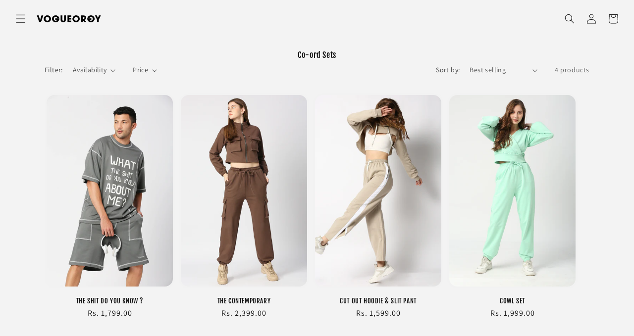

--- FILE ---
content_type: text/html; charset=utf-8
request_url: https://vogueorgy.com/collections/co-ord-sets
body_size: 29141
content:
<!doctype html>
<html class="no-js" lang="en">
  <head>
<script src='https://d24sh1msnqkirc.cloudfront.net/shopflo.bundle.js' async></script>

<link rel='preconnect dns-prefetch' href='https://api.config-security.com/' crossorigin />
<link rel='preconnect dns-prefetch' href='https://conf.config-security.com/' crossorigin />
<link rel='preconnect dns-prefetch' href='https://whale.camera/' crossorigin />
<script>
/* >> TriplePixel :: start*/
window.TriplePixelData={TripleName:"vogueorgy.myshopify.com",ver:"2.12",plat:"SHOPIFY",isHeadless:false},function(W,H,A,L,E,_,B,N){function O(U,T,P,H,R){void 0===R&&(R=!1),H=new XMLHttpRequest,P?(H.open("POST",U,!0),H.setRequestHeader("Content-Type","text/plain")):H.open("GET",U,!0),H.send(JSON.stringify(P||{})),H.onreadystatechange=function(){4===H.readyState&&200===H.status?(R=H.responseText,U.includes(".txt")?eval(R):P||(N[B]=R)):(299<H.status||H.status<200)&&T&&!R&&(R=!0,O(U,T-1,P))}}if(N=window,!N[H+"sn"]){N[H+"sn"]=1,L=function(){return Date.now().toString(36)+"_"+Math.random().toString(36)};try{A.setItem(H,1+(0|A.getItem(H)||0)),(E=JSON.parse(A.getItem(H+"U")||"[]")).push({u:location.href,r:document.referrer,t:Date.now(),id:L()}),A.setItem(H+"U",JSON.stringify(E))}catch(e){}var i,m,p;A.getItem('"!nC`')||(_=A,A=N,A[H]||(E=A[H]=function(t,e,a){return void 0===a&&(a=[]),"State"==t?E.s:(W=L(),(E._q=E._q||[]).push([W,t,e].concat(a)),W)},E.s="Installed",E._q=[],E.ch=W,B="configSecurityConfModel",N[B]=1,O("https://conf.config-security.com/model",5),i=L(),m=A[atob("c2NyZWVu")],_.setItem("di_pmt_wt",i),p={id:i,action:"profile",avatar:_.getItem("auth-security_rand_salt_"),time:m[atob("d2lkdGg=")]+":"+m[atob("aGVpZ2h0")],host:A.TriplePixelData.TripleName,plat:A.TriplePixelData.plat,url:window.location.href,ref:document.referrer,ver:A.TriplePixelData.ver},O("https://api.config-security.com/event",5,p),O("https://whale.camera/live/dot.txt",5)))}}("","TriplePixel",localStorage);
/* << TriplePixel :: end*/
</script>
<link rel='preconnect dns-prefetch' href='https://triplewhale-pixel.web.app/' crossorigin />
<link rel='preconnect dns-prefetch' href='https://triplewhale-pixel.web.app/' crossorigin />
<script>
/* >> TriplePixel :: start*/
window.TriplePixelData={TripleName:"vogueorgy.myshopify.com",ver:"1.9.0"},function(W,H,A,L,E,_,B,N){function O(U,T,P,H,R){void 0===R&&(R=!1),H=new XMLHttpRequest,P?(H.open("POST",U,!0),H.setRequestHeader("Content-Type","application/json")):H.open("GET",U,!0),H.send(JSON.stringify(P||{})),H.onreadystatechange=function(){4===H.readyState&&200===H.status?(R=H.responseText,U.includes(".txt")?eval(R):P||(N[B]=R)):(299<H.status||H.status<200)&&T&&!R&&(R=!0,O(U,T-1))}}if(N=window,!N[H+"sn"]){N[H+"sn"]=1;try{A.setItem(H,1+(0|A.getItem(H)||0)),(E=JSON.parse(A.getItem(H+"U")||"[]")).push(location.href),A.setItem(H+"U",JSON.stringify(E))}catch(e){}var i,m,p;A.getItem('"!nC`')||(_=A,A=N,A[H]||(L=function(){return Date.now().toString(36)+"_"+Math.random().toString(36)},E=A[H]=function(t,e){return"State"==t?E.s:(W=L(),(E._q=E._q||[]).push([W,t,e]),W)},E.s="Installed",E._q=[],E.ch=W,B="configSecurityConfModel",N[B]=1,O("//conf.config-security.com/model",5),i=L(),m=A[atob("c2NyZWVu")],_.setItem("di_pmt_wt",i),p={id:i,action:"profile",avatar:_.getItem("auth-security_rand_salt_"),time:m[atob("d2lkdGg=")]+":"+m[atob("aGVpZ2h0")],host:A.TriplePixelData.TripleName,url:window.location.href,ref:document.referrer,ver:window.TriplePixelData.ver},O("//api.config-security.com/",5,p),O("//triplewhale-pixel.web.app/dot1.9.txt",5)))}}("","TriplePixel",localStorage);
/* << TriplePixel :: end*/
</script>
    <meta name="facebook-domain-verification" content="wevat18g9hrj901cyt5ei3dal0c8ne" />
    <meta charset="utf-8">
    <meta http-equiv="X-UA-Compatible" content="IE=edge">
    <meta name="viewport" content="width=device-width,initial-scale=1">
    <meta name="theme-color" content="">
    <link rel="canonical" href="https://vogueorgy.com/collections/co-ord-sets"><link rel="icon" type="image/png" href="//vogueorgy.com/cdn/shop/files/Favicon_1.png?crop=center&height=32&v=1687768502&width=32"><link rel="preconnect" href="https://fonts.shopifycdn.com" crossorigin><title>
      Co-ord Sets
 &ndash; Vogueorgy</title>

    

    

<meta property="og:site_name" content="Vogueorgy">
<meta property="og:url" content="https://vogueorgy.com/collections/co-ord-sets">
<meta property="og:title" content="Co-ord Sets">
<meta property="og:type" content="website">
<meta property="og:description" content="Vogueorgy"><meta property="og:image" content="http://vogueorgy.com/cdn/shop/files/Vogueorgy_Type_Shopify_Logo_1_ArtOP_450x100_1a99b603-4d67-4e87-ae04-3af35cd3f84e.png?height=628&pad_color=ffffff&v=1687770874&width=1200">
  <meta property="og:image:secure_url" content="https://vogueorgy.com/cdn/shop/files/Vogueorgy_Type_Shopify_Logo_1_ArtOP_450x100_1a99b603-4d67-4e87-ae04-3af35cd3f84e.png?height=628&pad_color=ffffff&v=1687770874&width=1200">
  <meta property="og:image:width" content="1200">
  <meta property="og:image:height" content="628"><meta name="twitter:card" content="summary_large_image">
<meta name="twitter:title" content="Co-ord Sets">
<meta name="twitter:description" content="Vogueorgy">


    <script src="//vogueorgy.com/cdn/shop/t/16/assets/constants.js?v=58251544750838685771740643548" defer="defer"></script>
    <script src="//vogueorgy.com/cdn/shop/t/16/assets/pubsub.js?v=158357773527763999511740643548" defer="defer"></script>
    <script src="//vogueorgy.com/cdn/shop/t/16/assets/global.js?v=151670899601622513511740643548" defer="defer"></script><script src="//vogueorgy.com/cdn/shop/t/16/assets/animations.js?v=114255849464433187621740643548" defer="defer"></script><script>window.performance && window.performance.mark && window.performance.mark('shopify.content_for_header.start');</script><meta name="google-site-verification" content="6QuK9OelEfqaz4laQVjSAuYISxL3UGwVEQEZAXbcLw8">
<meta id="shopify-digital-wallet" name="shopify-digital-wallet" content="/74815832343/digital_wallets/dialog">
<link rel="alternate" type="application/atom+xml" title="Feed" href="/collections/co-ord-sets.atom" />
<link rel="alternate" type="application/json+oembed" href="https://vogueorgy.com/collections/co-ord-sets.oembed">
<script async="async" src="/checkouts/internal/preloads.js?locale=en-IN"></script>
<script id="shopify-features" type="application/json">{"accessToken":"c145dc07f0056255031efa260a4c2f24","betas":["rich-media-storefront-analytics"],"domain":"vogueorgy.com","predictiveSearch":true,"shopId":74815832343,"locale":"en"}</script>
<script>var Shopify = Shopify || {};
Shopify.shop = "vogueorgy.myshopify.com";
Shopify.locale = "en";
Shopify.currency = {"active":"INR","rate":"1.0"};
Shopify.country = "IN";
Shopify.theme = {"name":"RE-FV3\u003c\u003eof 1st Jan'24 Drop Shopflo X Indirage ","id":175362572567,"schema_name":"Dawn","schema_version":"10.0.0","theme_store_id":887,"role":"main"};
Shopify.theme.handle = "null";
Shopify.theme.style = {"id":null,"handle":null};
Shopify.cdnHost = "vogueorgy.com/cdn";
Shopify.routes = Shopify.routes || {};
Shopify.routes.root = "/";</script>
<script type="module">!function(o){(o.Shopify=o.Shopify||{}).modules=!0}(window);</script>
<script>!function(o){function n(){var o=[];function n(){o.push(Array.prototype.slice.apply(arguments))}return n.q=o,n}var t=o.Shopify=o.Shopify||{};t.loadFeatures=n(),t.autoloadFeatures=n()}(window);</script>
<script id="shop-js-analytics" type="application/json">{"pageType":"collection"}</script>
<script defer="defer" async type="module" src="//vogueorgy.com/cdn/shopifycloud/shop-js/modules/v2/client.init-shop-cart-sync_IZsNAliE.en.esm.js"></script>
<script defer="defer" async type="module" src="//vogueorgy.com/cdn/shopifycloud/shop-js/modules/v2/chunk.common_0OUaOowp.esm.js"></script>
<script type="module">
  await import("//vogueorgy.com/cdn/shopifycloud/shop-js/modules/v2/client.init-shop-cart-sync_IZsNAliE.en.esm.js");
await import("//vogueorgy.com/cdn/shopifycloud/shop-js/modules/v2/chunk.common_0OUaOowp.esm.js");

  window.Shopify.SignInWithShop?.initShopCartSync?.({"fedCMEnabled":true,"windoidEnabled":true});

</script>
<script>(function() {
  var isLoaded = false;
  function asyncLoad() {
    if (isLoaded) return;
    isLoaded = true;
    var urls = ["https:\/\/sr-cdn.shiprocket.in\/sr-promise\/static\/uc.js?channel_id=4\u0026sr_company_id=3648606\u0026shop=vogueorgy.myshopify.com","https:\/\/sr-cdn.shiprocket.in\/sr-promise\/static\/uc.js?channel_id=4\u0026sr_company_id=972616\u0026shop=vogueorgy.myshopify.com"];
    for (var i = 0; i < urls.length; i++) {
      var s = document.createElement('script');
      s.type = 'text/javascript';
      s.async = true;
      s.src = urls[i];
      var x = document.getElementsByTagName('script')[0];
      x.parentNode.insertBefore(s, x);
    }
  };
  if(window.attachEvent) {
    window.attachEvent('onload', asyncLoad);
  } else {
    window.addEventListener('load', asyncLoad, false);
  }
})();</script>
<script id="__st">var __st={"a":74815832343,"offset":19800,"reqid":"faa4809a-4681-4e1b-b943-6142e9c71fec-1768437394","pageurl":"vogueorgy.com\/collections\/co-ord-sets","u":"1341e7dd04cd","p":"collection","rtyp":"collection","rid":449444118807};</script>
<script>window.ShopifyPaypalV4VisibilityTracking = true;</script>
<script id="captcha-bootstrap">!function(){'use strict';const t='contact',e='account',n='new_comment',o=[[t,t],['blogs',n],['comments',n],[t,'customer']],c=[[e,'customer_login'],[e,'guest_login'],[e,'recover_customer_password'],[e,'create_customer']],r=t=>t.map((([t,e])=>`form[action*='/${t}']:not([data-nocaptcha='true']) input[name='form_type'][value='${e}']`)).join(','),a=t=>()=>t?[...document.querySelectorAll(t)].map((t=>t.form)):[];function s(){const t=[...o],e=r(t);return a(e)}const i='password',u='form_key',d=['recaptcha-v3-token','g-recaptcha-response','h-captcha-response',i],f=()=>{try{return window.sessionStorage}catch{return}},m='__shopify_v',_=t=>t.elements[u];function p(t,e,n=!1){try{const o=window.sessionStorage,c=JSON.parse(o.getItem(e)),{data:r}=function(t){const{data:e,action:n}=t;return t[m]||n?{data:e,action:n}:{data:t,action:n}}(c);for(const[e,n]of Object.entries(r))t.elements[e]&&(t.elements[e].value=n);n&&o.removeItem(e)}catch(o){console.error('form repopulation failed',{error:o})}}const l='form_type',E='cptcha';function T(t){t.dataset[E]=!0}const w=window,h=w.document,L='Shopify',v='ce_forms',y='captcha';let A=!1;((t,e)=>{const n=(g='f06e6c50-85a8-45c8-87d0-21a2b65856fe',I='https://cdn.shopify.com/shopifycloud/storefront-forms-hcaptcha/ce_storefront_forms_captcha_hcaptcha.v1.5.2.iife.js',D={infoText:'Protected by hCaptcha',privacyText:'Privacy',termsText:'Terms'},(t,e,n)=>{const o=w[L][v],c=o.bindForm;if(c)return c(t,g,e,D).then(n);var r;o.q.push([[t,g,e,D],n]),r=I,A||(h.body.append(Object.assign(h.createElement('script'),{id:'captcha-provider',async:!0,src:r})),A=!0)});var g,I,D;w[L]=w[L]||{},w[L][v]=w[L][v]||{},w[L][v].q=[],w[L][y]=w[L][y]||{},w[L][y].protect=function(t,e){n(t,void 0,e),T(t)},Object.freeze(w[L][y]),function(t,e,n,w,h,L){const[v,y,A,g]=function(t,e,n){const i=e?o:[],u=t?c:[],d=[...i,...u],f=r(d),m=r(i),_=r(d.filter((([t,e])=>n.includes(e))));return[a(f),a(m),a(_),s()]}(w,h,L),I=t=>{const e=t.target;return e instanceof HTMLFormElement?e:e&&e.form},D=t=>v().includes(t);t.addEventListener('submit',(t=>{const e=I(t);if(!e)return;const n=D(e)&&!e.dataset.hcaptchaBound&&!e.dataset.recaptchaBound,o=_(e),c=g().includes(e)&&(!o||!o.value);(n||c)&&t.preventDefault(),c&&!n&&(function(t){try{if(!f())return;!function(t){const e=f();if(!e)return;const n=_(t);if(!n)return;const o=n.value;o&&e.removeItem(o)}(t);const e=Array.from(Array(32),(()=>Math.random().toString(36)[2])).join('');!function(t,e){_(t)||t.append(Object.assign(document.createElement('input'),{type:'hidden',name:u})),t.elements[u].value=e}(t,e),function(t,e){const n=f();if(!n)return;const o=[...t.querySelectorAll(`input[type='${i}']`)].map((({name:t})=>t)),c=[...d,...o],r={};for(const[a,s]of new FormData(t).entries())c.includes(a)||(r[a]=s);n.setItem(e,JSON.stringify({[m]:1,action:t.action,data:r}))}(t,e)}catch(e){console.error('failed to persist form',e)}}(e),e.submit())}));const S=(t,e)=>{t&&!t.dataset[E]&&(n(t,e.some((e=>e===t))),T(t))};for(const o of['focusin','change'])t.addEventListener(o,(t=>{const e=I(t);D(e)&&S(e,y())}));const B=e.get('form_key'),M=e.get(l),P=B&&M;t.addEventListener('DOMContentLoaded',(()=>{const t=y();if(P)for(const e of t)e.elements[l].value===M&&p(e,B);[...new Set([...A(),...v().filter((t=>'true'===t.dataset.shopifyCaptcha))])].forEach((e=>S(e,t)))}))}(h,new URLSearchParams(w.location.search),n,t,e,['guest_login'])})(!0,!0)}();</script>
<script integrity="sha256-4kQ18oKyAcykRKYeNunJcIwy7WH5gtpwJnB7kiuLZ1E=" data-source-attribution="shopify.loadfeatures" defer="defer" src="//vogueorgy.com/cdn/shopifycloud/storefront/assets/storefront/load_feature-a0a9edcb.js" crossorigin="anonymous"></script>
<script data-source-attribution="shopify.dynamic_checkout.dynamic.init">var Shopify=Shopify||{};Shopify.PaymentButton=Shopify.PaymentButton||{isStorefrontPortableWallets:!0,init:function(){window.Shopify.PaymentButton.init=function(){};var t=document.createElement("script");t.src="https://vogueorgy.com/cdn/shopifycloud/portable-wallets/latest/portable-wallets.en.js",t.type="module",document.head.appendChild(t)}};
</script>
<script data-source-attribution="shopify.dynamic_checkout.buyer_consent">
  function portableWalletsHideBuyerConsent(e){var t=document.getElementById("shopify-buyer-consent"),n=document.getElementById("shopify-subscription-policy-button");t&&n&&(t.classList.add("hidden"),t.setAttribute("aria-hidden","true"),n.removeEventListener("click",e))}function portableWalletsShowBuyerConsent(e){var t=document.getElementById("shopify-buyer-consent"),n=document.getElementById("shopify-subscription-policy-button");t&&n&&(t.classList.remove("hidden"),t.removeAttribute("aria-hidden"),n.addEventListener("click",e))}window.Shopify?.PaymentButton&&(window.Shopify.PaymentButton.hideBuyerConsent=portableWalletsHideBuyerConsent,window.Shopify.PaymentButton.showBuyerConsent=portableWalletsShowBuyerConsent);
</script>
<script data-source-attribution="shopify.dynamic_checkout.cart.bootstrap">document.addEventListener("DOMContentLoaded",(function(){function t(){return document.querySelector("shopify-accelerated-checkout-cart, shopify-accelerated-checkout")}if(t())Shopify.PaymentButton.init();else{new MutationObserver((function(e,n){t()&&(Shopify.PaymentButton.init(),n.disconnect())})).observe(document.body,{childList:!0,subtree:!0})}}));
</script>
<script id="sections-script" data-sections="header" defer="defer" src="//vogueorgy.com/cdn/shop/t/16/compiled_assets/scripts.js?640"></script>
<script>window.performance && window.performance.mark && window.performance.mark('shopify.content_for_header.end');</script>


    <style data-shopify>
      @font-face {
  font-family: Assistant;
  font-weight: 400;
  font-style: normal;
  font-display: swap;
  src: url("//vogueorgy.com/cdn/fonts/assistant/assistant_n4.9120912a469cad1cc292572851508ca49d12e768.woff2") format("woff2"),
       url("//vogueorgy.com/cdn/fonts/assistant/assistant_n4.6e9875ce64e0fefcd3f4446b7ec9036b3ddd2985.woff") format("woff");
}

      @font-face {
  font-family: Assistant;
  font-weight: 700;
  font-style: normal;
  font-display: swap;
  src: url("//vogueorgy.com/cdn/fonts/assistant/assistant_n7.bf44452348ec8b8efa3aa3068825305886b1c83c.woff2") format("woff2"),
       url("//vogueorgy.com/cdn/fonts/assistant/assistant_n7.0c887fee83f6b3bda822f1150b912c72da0f7b64.woff") format("woff");
}

      
      
      @font-face {
  font-family: "Fjalla One";
  font-weight: 400;
  font-style: normal;
  font-display: swap;
  src: url("//vogueorgy.com/cdn/fonts/fjalla_one/fjallaone_n4.262edaf1abaf5ed669f7ecd26fc3e24707a0ad85.woff2") format("woff2"),
       url("//vogueorgy.com/cdn/fonts/fjalla_one/fjallaone_n4.f67f40342efd2b34cae019d50b4b5c4da6fc5da7.woff") format("woff");
}


      
        :root,
        .color-background-1 {
          --color-background: 243,243,243;
        
          --gradient-background: #f3f3f3;
        
        --color-foreground: 18,18,18;
        --color-shadow: 18,18,18;
        --color-button: 18,18,18;
        --color-button-text: 255,255,255;
        --color-secondary-button: 243,243,243;
        --color-secondary-button-text: 18,18,18;
        --color-link: 18,18,18;
        --color-badge-foreground: 18,18,18;
        --color-badge-background: 243,243,243;
        --color-badge-border: 18,18,18;
        --payment-terms-background-color: rgb(243 243 243);
      }
      
        
        .color-background-2 {
          --color-background: 243,243,243;
        
          --gradient-background: #f3f3f3;
        
        --color-foreground: 18,18,18;
        --color-shadow: 18,18,18;
        --color-button: 18,18,18;
        --color-button-text: 243,243,243;
        --color-secondary-button: 243,243,243;
        --color-secondary-button-text: 18,18,18;
        --color-link: 18,18,18;
        --color-badge-foreground: 18,18,18;
        --color-badge-background: 243,243,243;
        --color-badge-border: 18,18,18;
        --payment-terms-background-color: rgb(243 243 243);
      }
      
        
        .color-inverse {
          --color-background: 18,18,18;
        
          --gradient-background: #121212;
        
        --color-foreground: 255,255,255;
        --color-shadow: 18,18,18;
        --color-button: 255,255,255;
        --color-button-text: 18,18,18;
        --color-secondary-button: 18,18,18;
        --color-secondary-button-text: 255,255,255;
        --color-link: 255,255,255;
        --color-badge-foreground: 255,255,255;
        --color-badge-background: 18,18,18;
        --color-badge-border: 255,255,255;
        --payment-terms-background-color: rgb(18 18 18);
      }
      
        
        .color-accent-1 {
          --color-background: 18,18,18;
        
          --gradient-background: #121212;
        
        --color-foreground: 255,255,255;
        --color-shadow: 18,18,18;
        --color-button: 255,255,255;
        --color-button-text: 18,18,18;
        --color-secondary-button: 18,18,18;
        --color-secondary-button-text: 255,255,255;
        --color-link: 255,255,255;
        --color-badge-foreground: 255,255,255;
        --color-badge-background: 18,18,18;
        --color-badge-border: 255,255,255;
        --payment-terms-background-color: rgb(18 18 18);
      }
      
        
        .color-accent-2 {
          --color-background: 51,79,180;
        
          --gradient-background: #334fb4;
        
        --color-foreground: 255,255,255;
        --color-shadow: 18,18,18;
        --color-button: 255,255,255;
        --color-button-text: 51,79,180;
        --color-secondary-button: 51,79,180;
        --color-secondary-button-text: 255,255,255;
        --color-link: 255,255,255;
        --color-badge-foreground: 255,255,255;
        --color-badge-background: 51,79,180;
        --color-badge-border: 255,255,255;
        --payment-terms-background-color: rgb(51 79 180);
      }
      
        
        .color-scheme-512afe30-444e-41c1-80e1-1b030a6d6e0f {
          --color-background: 243,243,243;
        
          --gradient-background: #f3f3f3;
        
        --color-foreground: 0,0,0;
        --color-shadow: 0,0,0;
        --color-button: 0,0,0;
        --color-button-text: 255,255,255;
        --color-secondary-button: 243,243,243;
        --color-secondary-button-text: 0,0,0;
        --color-link: 0,0,0;
        --color-badge-foreground: 0,0,0;
        --color-badge-background: 243,243,243;
        --color-badge-border: 0,0,0;
        --payment-terms-background-color: rgb(243 243 243);
      }
      

      body, .color-background-1, .color-background-2, .color-inverse, .color-accent-1, .color-accent-2, .color-scheme-512afe30-444e-41c1-80e1-1b030a6d6e0f {
        color: rgba(var(--color-foreground), 0.75);
        background-color: rgb(var(--color-background));
      }

      :root {
        --font-body-family: Assistant, sans-serif;
        --font-body-style: normal;
        --font-body-weight: 400;
        --font-body-weight-bold: 700;

        --font-heading-family: "Fjalla One", sans-serif;
        --font-heading-style: normal;
        --font-heading-weight: 400;

        --font-body-scale: 1.0;
        --font-heading-scale: 1.0;

        --media-padding: px;
        --media-border-opacity: 0.05;
        --media-border-width: 1px;
        --media-radius: 20px;
        --media-shadow-opacity: 0.0;
        --media-shadow-horizontal-offset: 0px;
        --media-shadow-vertical-offset: 4px;
        --media-shadow-blur-radius: 5px;
        --media-shadow-visible: 0;

        --page-width: 120rem;
        --page-width-margin: 0rem;

        --product-card-image-padding: 0.4rem;
        --product-card-corner-radius: 2.0rem;
        --product-card-text-alignment: center;
        --product-card-border-width: 0.0rem;
        --product-card-border-opacity: 0.1;
        --product-card-shadow-opacity: 0.0;
        --product-card-shadow-visible: 0;
        --product-card-shadow-horizontal-offset: 0.0rem;
        --product-card-shadow-vertical-offset: 0.4rem;
        --product-card-shadow-blur-radius: 0.5rem;

        --collection-card-image-padding: 0.4rem;
        --collection-card-corner-radius: 0.0rem;
        --collection-card-text-alignment: left;
        --collection-card-border-width: 0.0rem;
        --collection-card-border-opacity: 0.1;
        --collection-card-shadow-opacity: 0.0;
        --collection-card-shadow-visible: 0;
        --collection-card-shadow-horizontal-offset: 0.0rem;
        --collection-card-shadow-vertical-offset: 0.4rem;
        --collection-card-shadow-blur-radius: 0.5rem;

        --blog-card-image-padding: 0.0rem;
        --blog-card-corner-radius: 0.0rem;
        --blog-card-text-alignment: left;
        --blog-card-border-width: 0.0rem;
        --blog-card-border-opacity: 0.1;
        --blog-card-shadow-opacity: 0.0;
        --blog-card-shadow-visible: 0;
        --blog-card-shadow-horizontal-offset: 0.0rem;
        --blog-card-shadow-vertical-offset: 0.4rem;
        --blog-card-shadow-blur-radius: 0.5rem;

        --badge-corner-radius: 4.0rem;

        --popup-border-width: 1px;
        --popup-border-opacity: 0.1;
        --popup-corner-radius: 0px;
        --popup-shadow-opacity: 0.0;
        --popup-shadow-horizontal-offset: 0px;
        --popup-shadow-vertical-offset: 4px;
        --popup-shadow-blur-radius: 5px;

        --drawer-border-width: 1px;
        --drawer-border-opacity: 0.1;
        --drawer-shadow-opacity: 0.0;
        --drawer-shadow-horizontal-offset: 0px;
        --drawer-shadow-vertical-offset: 4px;
        --drawer-shadow-blur-radius: 5px;

        --spacing-sections-desktop: 0px;
        --spacing-sections-mobile: 0px;

        --grid-desktop-vertical-spacing: 8px;
        --grid-desktop-horizontal-spacing: 8px;
        --grid-mobile-vertical-spacing: 4px;
        --grid-mobile-horizontal-spacing: 4px;

        --text-boxes-border-opacity: 0.1;
        --text-boxes-border-width: 0px;
        --text-boxes-radius: 0px;
        --text-boxes-shadow-opacity: 0.0;
        --text-boxes-shadow-visible: 0;
        --text-boxes-shadow-horizontal-offset: 0px;
        --text-boxes-shadow-vertical-offset: 4px;
        --text-boxes-shadow-blur-radius: 5px;

        --buttons-radius: 6px;
        --buttons-radius-outset: 7px;
        --buttons-border-width: 1px;
        --buttons-border-opacity: 1.0;
        --buttons-shadow-opacity: 0.2;
        --buttons-shadow-visible: 1;
        --buttons-shadow-horizontal-offset: 0px;
        --buttons-shadow-vertical-offset: 4px;
        --buttons-shadow-blur-radius: 5px;
        --buttons-border-offset: 0.3px;

        --inputs-radius: 8px;
        --inputs-border-width: 1px;
        --inputs-border-opacity: 0.55;
        --inputs-shadow-opacity: 0.0;
        --inputs-shadow-horizontal-offset: 0px;
        --inputs-margin-offset: 0px;
        --inputs-shadow-vertical-offset: 4px;
        --inputs-shadow-blur-radius: 5px;
        --inputs-radius-outset: 9px;

        --variant-pills-radius: 6px;
        --variant-pills-border-width: 1px;
        --variant-pills-border-opacity: 0.0;
        --variant-pills-shadow-opacity: 0.0;
        --variant-pills-shadow-horizontal-offset: 0px;
        --variant-pills-shadow-vertical-offset: 4px;
        --variant-pills-shadow-blur-radius: 5px;
      }

      *,
      *::before,
      *::after {
        box-sizing: inherit;
      }

      html {
        box-sizing: border-box;
        font-size: calc(var(--font-body-scale) * 62.5%);
        height: 100%;
      }

      body {
        display: grid;
        grid-template-rows: auto auto 1fr auto;
        grid-template-columns: 100%;
        min-height: 100%;
        margin: 0;
        font-size: 1.5rem;
        letter-spacing: 0.06rem;
        line-height: calc(1 + 0.8 / var(--font-body-scale));
        font-family: var(--font-body-family);
        font-style: var(--font-body-style);
        font-weight: var(--font-body-weight);
      }

      @media screen and (min-width: 750px) {
        body {
          font-size: 1.6rem;
        }
      }
    </style>

    <link href="//vogueorgy.com/cdn/shop/t/16/assets/base.css?v=87718343794142336371740643548" rel="stylesheet" type="text/css" media="all" />
<link rel="preload" as="font" href="//vogueorgy.com/cdn/fonts/assistant/assistant_n4.9120912a469cad1cc292572851508ca49d12e768.woff2" type="font/woff2" crossorigin><link rel="preload" as="font" href="//vogueorgy.com/cdn/fonts/fjalla_one/fjallaone_n4.262edaf1abaf5ed669f7ecd26fc3e24707a0ad85.woff2" type="font/woff2" crossorigin><link
        rel="stylesheet"
        href="//vogueorgy.com/cdn/shop/t/16/assets/component-predictive-search.css?v=118923337488134913561740643548"
        media="print"
        onload="this.media='all'"
      ><script>
      document.documentElement.className = document.documentElement.className.replace('no-js', 'js');
      if (Shopify.designMode) {
        document.documentElement.classList.add('shopify-design-mode');
      }
    </script>
  
  <script type="text/javascript">
    (function(c,l,a,r,i,t,y){
        c[a]=c[a]||function(){(c[a].q=c[a].q||[]).push(arguments)};
        t=l.createElement(r);t.async=1;t.src="https://www.clarity.ms/tag/"+i;
        y=l.getElementsByTagName(r)[0];y.parentNode.insertBefore(t,y);
    })(window, document, "clarity", "script", "i80q06or2p");
</script>

    <!-- Global Time Zone Script Shiprocket Checkout Start -->
    <script>
  function getUserTimezone() {
    return Intl.DateTimeFormat().resolvedOptions().timeZone;
  }

  function renderButton(showShiprocketCheckout) {
    let modifiedCSS = "";
    if (showShiprocketCheckout) {
      modifiedCSS = `
        button[name="checkout"]{display:none !important;}
        .shopify-payment-button__button.shopify-payment-button__button--unbranded{display:none !important;}
      `;
    } else {
      modifiedCSS = `
        .shiprocket-headless{display:none !important;}
      `;
    }
    const styleElement = document.createElement("style");
    styleElement.textContent = modifiedCSS;
    document.head.appendChild(styleElement);
  }

  function checkAndSetButtonVisibility() {
    const indiaTimezones = ["Asia/Kolkata", "Asia/Calcutta"];
    const userTimezone = getUserTimezone();
    
    const isIndia = indiaTimezones.includes(userTimezone);
    renderButton(isIndia);
  }

  checkAndSetButtonVisibility();
</script>

<!-- Global Time Zone Script Shiprocket Checkout End  -->

    
    <script type="application/javascript">
checkoutBuyer = "https://fastrr-boost-ui.pickrr.com/";
</script>
<input type="hidden" value="vogueorgy.com" id="sellerDomain"/>
<link rel="stylesheet" href="https://fastrr-boost-ui.pickrr.com/assets/styles/shopify.css">
<script src="https://fastrr-boost-ui.pickrr.com/assets/js/channels/shopify.js" defer></script>
<script src="https://fastrr-boost-ui.pickrr.com/assets/js/channels/shiprocketMarketing.js"></script>
 
<input type="hidden" value="rz" id="template"/>
 <!-- <input type="hidden" value="percent" id="discountType"/>
<input type="hidden" value="5" id="discValue"/> -->

<style>
.sr-headless-checkout{
     font-family: inherit;
     font-size: 15px;
     font-weight: 500;
     letter-spacing: 1px;
     border-radius:4px;
     height: 45px;
     background-color:rgb(30,30,30);
}
 .shiprocket-headless[data-type="product"]{
    width:100%;
  }
  .shiprocket-headless[data-type="mini-cart"]{
    width:100%;
  }
  .shiprocket-headless[data-type="cart"]{
    width:100%;
  }
/*
.sr-discount-label{
  font-size:0px !important;
}

 .sr-discount-label:before{
   content:"Extra 10% Off on Prepaid Orders";
  font-size: 9px;
    color: #000;
    text-transform: none;
    top: -8px;
    left: 6px;
    background-color: #53ff73;
    border-radius: 3px;
    padding: 0 10px;
}
*/ 
</style>
  <!-- BEGIN app block: shopify://apps/preorder-now-pre-order-pq/blocks/app-embed/551fab2c-3af6-4a8f-ba21-736a71cb4540 --><!-- END app block --><!-- BEGIN app block: shopify://apps/starapps-variant-image/blocks/starapps-via-embed/2a01d106-3d10-48e8-ba53-5cb971217ac4 -->




    
      
      
      
      
        <script src="https://cdn.starapps.studio/apps/via/vogueorgy/script-1754565599.js" async crossorigin="anonymous" data-theme-script="Dawn V2"></script>
      
    

    

    
    
      <script src="https://cdn.shopify.com/extensions/019b8ded-e117-7ce2-a469-ec8f78d5408d/variant-image-automator-33/assets/store-front-error-tracking.js" via-js-type="error-tracking" defer></script>
    
    <script via-metafields>window.viaData = {
        limitOnProduct: null,
        viaStatus: null
      }
    </script>
<!-- END app block --><!-- BEGIN app block: shopify://apps/king-product-options-variant/blocks/app-embed/ce104259-52b1-4720-9ecf-76b34cae0401 -->

<!-- END app block --><!-- BEGIN app block: shopify://apps/rt-size-chart-size-guide/blocks/app-embed/13a9207b-9080-4ce4-b513-4b68a085eadb --><script>
  window.roarJs = window.roarJs || {};
  roarJs.SizeChartConfig = {
    metafields: {
      shop: "vogueorgy.myshopify.com",
      settings: {"enabled":"1","block_order":["1688233356825","1688235126749","1688235892544","1688236949937","1688237292811","1688237526257","1688238276266","1688238719375","1688240177747","1705215832690","1705924629805"],"blocks":{"1688233356825":{"enabled":"1","param":{"table":"[[\"SIZE\",\"CHEST\",\"FULL LENGTH\",\"SHOULDER\",\"SLEEVE LENGTH\"],[\"XXS\",\"37\",\"27\",\"19-3\/4\",\"8\"],[\"XS\",\"38\",\"27 - 1\/2\",\"20 - 1\/4\",\"8 - 1\/4\"],[\"S\",\"41\",\"28\",\"21\",\"8 - 1\/2\"],[\"M\",\"43\",\"28 - 3\/4\",\"22\",\"8 - 3\/4\"],[\"L\",\"45\",\"29 - 1\/2\",\"23\",\"9\"],[\"XL\",\"47\",\"30 - 1\/2\",\"24\",\"9 - 1\/4\"],[\"2XL\",\"49\",\"31 - 1\/2\",\"25\",\"9 - 1\/2\"],[\"3XL\",\"51 - 1\/2\",\"32\",\"26\",\"9 - 3\/4\"]]","icon":"13","custom_icon":"","text":"Size Guide","display":"inline","show_more":"1","rule_type":"automated","rule_applied":"all","show_on_collection":"0","show_on_homepage":"0"},"title":"Unisex Oversized T-shirt","float":{"position":"left","mobile_enabled":"1","mobile_position":"left","background":"#212121","color":"#ffffff","font_size":"12","text_transform":"uppercase"},"inline":{"position":"before","custom_position":"before","custom_selector":".add-to-cart","color":"#212121","font_size":"13","text_transform":"none","margin":{"top":"0","right":"0","bottom":"0","left":"0"}},"more":{"position":"tab","tab":{"more":"How to measure","title":"Size chart"},"content":"\u003cp\u003eTo choose the correct size for you, measure your body as follows:\u003c\/p\u003e\u003cbr\u003e\u003col\u003e\u003cli\u003e\u003cb\u003eCHEST\u003c\/b\u003e: Measure around the fullest part, place the tape close under the arms and make sure the tape is flat across the back.\u003c\/li\u003e\u003c\/ol\u003e","image":{"enabled":"1","src":"https:\/\/cdn.shopify.com\/s\/files\/1\/0184\/4255\/1360\/files\/mens-tshirts.jpg?v=1620567252","height":"320","position":"right"}},"table":{"head_bg":"#ebe9eb","head_color":"#212121","even_bg":"#fafbfb","even_color":"#212121","odd_bg":"#ffffff","odd_color":"#212121","hover_bg":"#f6f6f7","hover_color":"#212121","border_color":"#ebe9eb","align":"center"},"modal":{"background":"#ffffff","color":"#212121","font_size":"14","effect":"zoomIn","size":"medium","overlay_color":"#000000","overlay_opacity":"0.8"},"rules":{"1688234342986":{"column":"TAGS","relation":"CONTAINS","condition":"T-shirt"},"1705998048405":{"column":"TITLE","relation":"NOT_CONTAINS","condition":"Regular Fit"}}},"1688235126749":{"enabled":"1","param":{"table":"[[\"SIZE\",\"CHEST\",\"LENGTH\",\"SHOULDER\",\"SLEEVE LENGTH\"],[\"XXS\",\"42\",\"22\",\"22\",\"19\"],[\"XS\",\"44\",\"23\",\"23\",\"19.5\"],[\"S\",\"46\",\"24\",\"24\",\"20\"],[\"M\",\"50\",\"25\",\"25\",\"21\"],[\"L\",\"52\",\"26\",\"26\",\"21.25\"],[\"XL\",\"54\",\"27\",\"27\",\"21.50\"],[\"2XL\",\"56\",\"28\",\"28\",\"22\"],[\"3XL\",\"58\",\"28.5\",\"28\",\"22\"]]","icon":"13","custom_icon":"","text":"Size Guide","display":"inline","show_more":"0","rule_type":"automated","rule_applied":"any","show_on_collection":"0","show_on_homepage":"0"},"title":"Unisex Oversized Sweatshirt\/Hoodie","float":{"position":"left","mobile_enabled":"1","mobile_position":"left","background":"#212121","color":"#ffffff","font_size":"12","text_transform":"uppercase"},"inline":{"position":"before","custom_position":"before","custom_selector":".add-to-cart","color":"#212121","font_size":"13","text_transform":"none","margin":{"top":"0","right":"0","bottom":"0","left":"0"}},"more":{"position":"tab","tab":{"more":"How to measure","title":""},"content":"","image":{"enabled":"0","src":"","height":"","position":"top"}},"table":{"head_bg":"#ebe9eb","head_color":"#212121","even_bg":"#fafbfb","even_color":"#212121","odd_bg":"#ffffff","odd_color":"#212121","hover_bg":"#f6f6f7","hover_color":"#212121","border_color":"#ebe9eb","align":"center"},"modal":{"background":"#ffffff","color":"#212121","font_size":"14","effect":"zoomIn","size":"medium","overlay_color":"#000000","overlay_opacity":"0.8"},"rules":{"1688235320659":{"column":"TAGS","relation":"EQUALS","condition":"Hoodie"},"1688235351999":{"column":"TAGS","relation":"CONTAINS","condition":"Oversized Hoodie\/Sweatshirt"},"1703959035880":{"column":"TITLE","relation":"CONTAINS","condition":"RECOVERING PEOPLE PLEASER"}}},"1688235892544":{"enabled":"1","param":{"table":"[[\"SIZE\",\"CHEST\",\"LENGTH\",\"SHOULDER\",\"SLEEVE LENGTH\"],[\"XXS\",\"42\",\"22\",\"22\",\"19\"],[\"XS\",\"44\",\"23\",\"23\",\"19.50\"],[\"S\",\"46\",\"24\",\"24\",\"20\"],[\"M\",\"50\",\"25\",\"25\",\"21\"],[\"L\",\"52\",\"26\",\"26\",\"21.5\"],[\"XL\",\"54\",\"27\",\"27\",\"21.50\"],[\"2XL\",\"56\",\"28\",\"28\",\"22\"],[\"3XL\",\"58\",\"28.5\",\"28\",\"22\"]]","icon":"13","custom_icon":"","text":"Size Guide","display":"inline","show_more":"0","rule_type":"automated","rule_applied":"any","show_on_collection":"0","show_on_homepage":"0"},"title":"Unisex Drop Shoulder Sweatshirt\/Hoodie","float":{"position":"left","mobile_enabled":"1","mobile_position":"left","background":"#212121","color":"#ffffff","font_size":"12","text_transform":"uppercase"},"inline":{"position":"before","custom_position":"before","custom_selector":".add-to-cart","color":"#212121","font_size":"13","text_transform":"none","margin":{"top":"0","right":"0","bottom":"0","left":"0"}},"more":{"position":"tab","tab":{"more":"How to measure","title":""},"content":"","image":{"enabled":"1","src":"","height":"","position":"top"}},"table":{"head_bg":"#ebe9eb","head_color":"#212121","even_bg":"#fafbfb","even_color":"#212121","odd_bg":"#ffffff","odd_color":"#212121","hover_bg":"#f6f6f7","hover_color":"#212121","border_color":"#ebe9eb","align":"center"},"modal":{"background":"#ffffff","color":"#212121","font_size":"14","effect":"zoomIn","size":"medium","overlay_color":"#000000","overlay_opacity":"0.8"},"rules":{"1688236057609":{"column":"TAGS","relation":"EQUALS","condition":"Sweatshirt"},"1688236143698":{"column":"TAGS","relation":"CONTAINS","condition":"Drop Shoulder Hoodie\/Sweatshirt"}}},"1688236949937":{"enabled":"1","param":{"table":"[[\"SIZE\",\"LENGTH\",\"SHOULDER\",\"CHEST\",\"SLEEVES\"],[\"XS\",\"17\",\"20\",\"36\",\"22\"],[\"S\",\"17 - 1\/2\",\"21\",\"38\",\"22 - 1\/4\"],[\"M\",\"18\",\"22\",\"30\",\"22 - 1\/2\"],[\"L\",\"18 - 1\/2\",\"23\",\"42\",\"22 - 3\/4\"],[\"XL\",\"19\",\"24\",\"44\",\"23\"],[\"2XL\",\"19 - 1\/2\",\"25\",\"46\",\"23 - 1\/4\"]]","icon":"13","custom_icon":"","text":"Size Guide","display":"inline","show_more":"0","rule_type":"automated","rule_applied":"all","show_on_collection":"0","show_on_homepage":"0"},"title":"Women's Crop Varsity Jacket","float":{"position":"left","mobile_enabled":"1","mobile_position":"left","background":"#212121","color":"#ffffff","font_size":"12","text_transform":"uppercase"},"inline":{"position":"before","custom_position":"before","custom_selector":".add-to-cart","color":"#212121","font_size":"13","text_transform":"none","margin":{"top":"0","right":"0","bottom":"0","left":"0"}},"more":{"position":"tab","tab":{"more":"How to measure","title":""},"content":"","image":{"enabled":"0","src":"","height":"","position":"top"}},"table":{"head_bg":"#ebe9eb","head_color":"#212121","even_bg":"#fafbfb","even_color":"#212121","odd_bg":"#ffffff","odd_color":"#212121","hover_bg":"#f6f6f7","hover_color":"#212121","border_color":"#ebe9eb","align":"center"},"modal":{"background":"#ffffff","color":"#212121","font_size":"14","effect":"zoomIn","size":"medium","overlay_color":"#000000","overlay_opacity":"0.8"},"rules":{"1688237009578":{"column":"TAGS","relation":"CONTAINS","condition":"Varsity Jacket"},"1688238153561":{"column":"TAGS","relation":"EQUALS","condition":"Women"}}},"1688237292811":{"enabled":"1","param":{"table":"[[\"SIZE\",\"CHEST\",\"LENGTH\",\"SHOULDER\",\"SLEEVES\"],[\"XS\",\"34\",\"23\",\"14\",\"22 - 1\/2\"],[\"S\",\"36\",\"23 - 1\/2\",\"14 - 1\/2\",\"23\"],[\"M\",\"38\",\"24\",\"15\",\"23 - 1\/2\"],[\"L\",\"40\",\"24 1\/2\",\"15 - 1\/2\",\"24\"],[\"XL\",\"42\",\"25\",\"16\",\"24 - 1\/2\"],[\"2XL\",\"44\",\"25 1\/2\",\"16 - 1\/2\",\"25\"]]","icon":"13","custom_icon":"","text":"Size Guide","display":"inline","show_more":"0","rule_type":"automated","rule_applied":"all","show_on_collection":"0","show_on_homepage":"0"},"title":"Women's Bomber Jacket","float":{"position":"left","mobile_enabled":"1","mobile_position":"left","background":"#212121","color":"#ffffff","font_size":"12","text_transform":"uppercase"},"inline":{"position":"before","custom_position":"before","custom_selector":".add-to-cart","color":"#212121","font_size":"13","text_transform":"none","margin":{"top":"0","right":"0","bottom":"0","left":"0"}},"more":{"position":"tab","tab":{"more":"How to measure","title":""},"content":"","image":{"enabled":"0","src":"","height":"","position":"top"}},"table":{"head_bg":"#ebe9eb","head_color":"#212121","even_bg":"#fafbfb","even_color":"#212121","odd_bg":"#ffffff","odd_color":"#212121","hover_bg":"#f6f6f7","hover_color":"#212121","border_color":"#ebe9eb","align":"center"},"modal":{"background":"#ffffff","color":"#212121","font_size":"14","effect":"zoomIn","size":"medium","overlay_color":"#000000","overlay_opacity":"0.8"},"rules":{"1688237345901":{"column":"TAGS","relation":"CONTAINS","condition":"Bomber Jacket"},"1688237356054":{"column":"TAGS","relation":"EQUALS","condition":"Women"}}},"1688237526257":{"enabled":"1","param":{"table":"[[\"SIZE\",\"CHEST\",\"LENGTH\",\"SHOULDER\",\"SLEEVES\"],[\"XS\",\"36\",\"27\",\"14\",\"23\"],[\"S\",\"38\",\"27 - 1\/2\",\"15\",\"23 - 1\/2\"],[\"M\",\"40\",\"28\",\"16\",\"24\"],[\"L\",\"42\",\"28 - 1\/2\",\"17\",\"24 - 1\/2\"],[\"XL\",\"44\",\"29\",\"18\",\"25\"],[\"2XL\",\"46\",\"29 - 1\/2\",\"19\",\"25 - 1\/2\"]]","icon":"13","custom_icon":"","text":"Size Guide","display":"inline","show_more":"0","rule_type":"automated","rule_applied":"all","show_on_collection":"0","show_on_homepage":"0"},"title":"Women's Waffle Jacket","float":{"position":"left","mobile_enabled":"1","mobile_position":"left","background":"#212121","color":"#ffffff","font_size":"12","text_transform":"uppercase"},"inline":{"position":"before","custom_position":"before","custom_selector":".add-to-cart","color":"#212121","font_size":"13","text_transform":"none","margin":{"top":"0","right":"0","bottom":"0","left":"0"}},"more":{"position":"tab","tab":{"more":"How to measure","title":""},"content":"","image":{"enabled":"0","src":"","height":"","position":"top"}},"table":{"head_bg":"#ebe9eb","head_color":"#212121","even_bg":"#fafbfb","even_color":"#212121","odd_bg":"#ffffff","odd_color":"#212121","hover_bg":"#f6f6f7","hover_color":"#212121","border_color":"#ebe9eb","align":"center"},"modal":{"background":"#ffffff","color":"#212121","font_size":"14","effect":"zoomIn","size":"medium","overlay_color":"#000000","overlay_opacity":"0.8"},"rules":{"1688237575497":{"column":"TAGS","relation":"CONTAINS","condition":"Waffle Jacket"},"1688237588749":{"column":"TITLE","relation":"EQUALS","condition":"Women"}}},"1688238276266":{"enabled":"1","param":{"table":"[[\"SIZE\",\"LABEL\",\"CHEST\",\"LENGTH\",\"SHOULDER\",\"SLEEVES\"],[\"M\",\"38\",\"40\",\"26\",\"17\",\"24 - 1\/2\"],[\"L\",\"40\",\"42\",\"26 - 1\/2\",\"17 - 1\/2\",\"25\"],[\"XL\",\"42\",\"44\",\"27\",\"18\",\"25 - 1\/2\"],[\"2XL\",\"44\",\"46\",\"27 - 1\/2\",\"18 - 1\/2\",\"26\"],[\"3XL\",\"46\",\"48\",\"28\",\"19\",\"26 - 1\/2\"]]","icon":"13","custom_icon":"","text":"Size Guide","display":"inline","show_more":"0","rule_type":"automated","rule_applied":"all","show_on_collection":"0","show_on_homepage":"0"},"title":"Men's Bomber Jacket","float":{"position":"left","mobile_enabled":"1","mobile_position":"left","background":"#212121","color":"#ffffff","font_size":"12","text_transform":"uppercase"},"inline":{"position":"before","custom_position":"before","custom_selector":".add-to-cart","color":"#212121","font_size":"13","text_transform":"none","margin":{"top":"0","right":"0","bottom":"0","left":"0"}},"more":{"position":"tab","tab":{"more":"How to measure","title":""},"content":"","image":{"enabled":"0","src":"","height":"","position":"top"}},"table":{"head_bg":"#ebe9eb","head_color":"#212121","even_bg":"#fafbfb","even_color":"#212121","odd_bg":"#ffffff","odd_color":"#212121","hover_bg":"#f6f6f7","hover_color":"#212121","border_color":"#ebe9eb","align":"center"},"modal":{"background":"#ffffff","color":"#212121","font_size":"14","effect":"zoomIn","size":"medium","overlay_color":"#000000","overlay_opacity":"0.8"},"rules":{"1688238349118":{"column":"TAGS","relation":"CONTAINS","condition":"Bomber Jacket"},"1688238367204":{"column":"TAGS","relation":"EQUALS","condition":"Men"}}},"1688238719375":{"enabled":"1","param":{"table":"[[\"SIZE\",\"LENGTH\",\"CHEST\",\"SHOULDER\",\"SLEEVES\",\"Waist (Relaxed)\",\"HIP\",\"PANT LENGTH\"],[\"XS\",\"15\",\"36\",\"18\",\"24 - 1\/2\",\"23\",\"36\",\"41\"],[\"S\",\"15 - 1\/2\",\"38\",\"19\",\"25\",\"24 - 1\/2\",\"38\",\"41\"],[\"M\",\"16\",\"40\",\"20\",\"25 - 1\/2\",\"26\",\"40\",\"42\"],[\"L\",\"16 - 1\/2\",\"42\",\"21\",\"26\",\"27 - 1\/2\",\"42\",\"42\"],[\"XL\",\"17\",\"44\",\"22\",\"26 - 1\/2\",\"29\",\"44\",\"43\"],[\"2XL\",\"17 - 1\/2\",\"46\",\"23\",\"27\",\"30 - 1\/2\",\"46\",\"43\"]]","icon":"13","custom_icon":"","text":"Size Guide","display":"inline","show_more":"1","rule_type":"automated","rule_applied":"all","show_on_collection":"0","show_on_homepage":"0"},"title":"Women's Cut Out Hoodie \u0026 Slit Pant","float":{"position":"left","mobile_enabled":"1","mobile_position":"left","background":"#212121","color":"#ffffff","font_size":"12","text_transform":"uppercase"},"inline":{"position":"before","custom_position":"before","custom_selector":".add-to-cart","color":"#212121","font_size":"13","text_transform":"none","margin":{"top":"0","right":"0","bottom":"0","left":"0"}},"more":{"position":"tab","tab":{"more":"How to Measure?","title":"Size Chart"},"content":"Refer to the image for a better understanding of what to measure and match the values in the chart.","image":{"enabled":"1","src":"https:\/\/cdn.shopify.com\/s\/files\/1\/0748\/1583\/2343\/files\/CUT-OUT-HOODIES-AND-SLIT-PANTS-OUTLINE-WOMEN-img.png?v=1688239588","height":"1020","position":"bottom"}},"table":{"head_bg":"#ebe9eb","head_color":"#212121","even_bg":"#fafbfb","even_color":"#212121","odd_bg":"#ffffff","odd_color":"#212121","hover_bg":"#f6f6f7","hover_color":"#212121","border_color":"#ebe9eb","align":"center"},"modal":{"background":"#ffffff","color":"#212121","font_size":"14","effect":"zoomIn","size":"medium","overlay_color":"#000000","overlay_opacity":"0.8"},"rules":{"1688238774908":{"column":"TAGS","relation":"CONTAINS","condition":"Cut-Out Hoodie \u0026 Slit Pant"},"1688238966116":{"column":"TAGS","relation":"EQUALS","condition":"Women"}}},"1688240177747":{"enabled":"1","param":{"table":"[[\"SIZE\",\"TOP LENGTH\",\"CHEST\",\"SLEEVES\",\"WAIST\",\"HIP\",\"IN-SEAM\",\"PANT LENGTH\"],[\"XS\",\"19\",\"38\",\"23\",\"26\",\"36\",\"26 - 1\/2\",\"36\"],[\"S\",\"19 - 1\/2\",\"40\",\"23 - 1\/2\",\"28\",\"38\",\"26 - 1\/3\",\"36 - 3\/4\"],[\"M\",\"20\",\"42\",\"24\",\"30\",\"40\",\"26 - 1\/4\",\"37 - 1\/2\"],[\"L\",\"20 - 1\/2\",\"44\",\"24 - 1\/2\",\"32\",\"42\",\"26 - 1\/5\",\"38 - 1\/4\"],[\"XL\",\"21 \",\"46\",\"25\",\"34\",\"44\",\"26 - 1\/6\",\"39\"],[\"2XL\",\"21 - 1\/2\",\"48\",\"25 - 1\/2\",\"36\",\"46\",\"26 - 1\/7\",\"39 - 3\/4\"]]","icon":"13","custom_icon":"","text":"Size Guide","display":"inline","show_more":"1","rule_type":"automated","rule_applied":"all","show_on_collection":"0","show_on_homepage":"0"},"title":"Women's Co-ord Set","float":{"position":"left","mobile_enabled":"1","mobile_position":"left","background":"#212121","color":"#ffffff","font_size":"12","text_transform":"uppercase"},"inline":{"position":"before","custom_position":"before","custom_selector":".add-to-cart","color":"#212121","font_size":"13","text_transform":"none","margin":{"top":"0","right":"0","bottom":"0","left":"0"}},"more":{"position":"tab","tab":{"more":"How to measure?","title":"Size Chart"},"content":"\u003cspan style=\"color: rgb(33, 33, 33); font-family: Assistant, sans-serif; letter-spacing: 0.6px; white-space-collapse: collapse;\"\u003eRefer to the image for a better understanding of what to measure and match the values in the chart.\u003c\/span\u003e","image":{"enabled":"1","src":"https:\/\/cdn.shopify.com\/s\/files\/1\/0748\/1583\/2343\/files\/Co_Ord_Set_Image.jpg?v=1688240274","height":"","position":"bottom"}},"table":{"head_bg":"#ebe9eb","head_color":"#212121","even_bg":"#fafbfb","even_color":"#212121","odd_bg":"#ffffff","odd_color":"#212121","hover_bg":"#f6f6f7","hover_color":"#212121","border_color":"#ebe9eb","align":"center"},"modal":{"background":"#ffffff","color":"#212121","font_size":"14","effect":"zoomIn","size":"medium","overlay_color":"#000000","overlay_opacity":"0.8"},"rules":{"1688240612277":{"column":"TAGS","relation":"CONTAINS","condition":"Co-ord Set"},"1688240622233":{"column":"TAGS","relation":"EQUALS","condition":"Women"},"1688240658014":{"column":"TAGS","relation":"NOT_CONTAINS","condition":"Cut-Out Hoodie \u0026 Slit Pant"}}},"1705215832690":{"enabled":"1","param":{"table":"[[\"SIZE\",\"WAIST\",\"HIP\",\"FRONT LENGTH\",\"FRONT RISE\",\"BACK RISE\"],[\"S\",\"28\",\"33.5\",\"41.7\",\"11.4\",\"14.2\"],[\"M\",\"30.5\",\"36.5\",\"42.1\",\"11.8\",\"14.6\"],[\"L\",\"32.6\",\"39.8\",\"42.5\",\"12.2\",\"15\"],[\"XL\",\"35\",\"43\",\"42.9\",\"12.6\",\"15.5\"]]","icon":"13","custom_icon":"","text":"Size Guide","display":"inline","show_more":"1","rule_type":"automated","rule_applied":"any","show_on_collection":"0","show_on_homepage":"0"},"title":"Bottoms Size Chart","float":{"position":"left","mobile_enabled":"1","mobile_position":"left","background":"#212121","color":"#ffffff","font_size":"12","text_transform":"uppercase"},"inline":{"position":"before","custom_position":"before","custom_selector":".add-to-cart","color":"#212121","font_size":"13","text_transform":"none","margin":{"top":"0","right":"0","bottom":"0","left":"0"}},"more":{"position":"tab","tab":{"more":"How to measure","title":"Size Chart (In Inches)"},"content":"","image":{"enabled":"0","src":"","height":"","position":"top"}},"table":{"head_bg":"#ebe9eb","head_color":"#212121","even_bg":"#fafbfb","even_color":"#212121","odd_bg":"#ffffff","odd_color":"#212121","hover_bg":"#f6f6f7","hover_color":"#212121","border_color":"#ebe9eb","align":"center"},"modal":{"background":"#ffffff","color":"#212121","font_size":"14","effect":"zoomIn","size":"medium","overlay_color":"#000000","overlay_opacity":"0.8"},"rules":{"1705216032529":{"column":"TAGS","relation":"CONTAINS","condition":"Bottoms"}}},"1705924629805":{"enabled":"1","param":{"table":"[[\"SIZE\",\"CHEST\",\"Length\",\"Sleeve Length\"],[\"M\",\"40\",\"24\",\"24\"],[\"L\",\"42\",\"24\",\" 24\"],[\"XL\",\"44\",\"25\",\"25\"],[\"XXL\",\"46\",\"25\",\"25\"],[\"3XL\",\"48\",\"25\",\"25\"]]","icon":"13","custom_icon":"","text":"Size Guide","display":"inline","show_more":"1","rule_type":"automated","rule_applied":"all","show_on_collection":"0","show_on_homepage":"0"},"title":"Men's Regular Fit T-Shirts","float":{"position":"left","mobile_enabled":"1","mobile_position":"left","background":"#212121","color":"#ffffff","font_size":"14","text_transform":"uppercase"},"inline":{"position":"before","custom_position":"before","custom_selector":".add-to-cart","color":"#212121","font_size":"14","text_transform":"none","margin":{"top":"0","right":"0","bottom":"0","left":"0"}},"more":{"position":"tab","tab":{"more":"How to measure","title":"Size chart"},"content":"\u003cp\u003eTo choose the correct size for you, measure your body as follows:\u003c\/p\u003e\u003cbr\u003e\u003col\u003e\u003cli\u003e\u003cb\u003eCHEST\u003c\/b\u003e: Measure around the fullest part, place the tape close under the arms and make sure the tape is flat across the back.\u003c\/li\u003e\u003c\/ol\u003e","image":{"enabled":"1","src":"https:\/\/cdn.shopify.com\/s\/files\/1\/0184\/4255\/1360\/files\/mens-tshirts.jpg?v=1620567252","height":"320","position":"right"}},"table":{"head_bg":"#ebe9eb","head_color":"#212121","even_bg":"#fafbfb","even_color":"#212121","odd_bg":"#ffffff","odd_color":"#212121","hover_bg":"#f6f6f7","hover_color":"#212121","border_color":"#ebe9eb","align":"center"},"modal":{"background":"#ffffff","color":"#212121","font_size":"14","effect":"zoomIn","size":"medium","overlay_color":"#000000","overlay_opacity":"0.8"},"rules":{"1705997714196":{"column":"TAGS","relation":"CONTAINS","condition":"Regular Fit Tee"}}}},"only1":"true"},
      moneyFormat: "Rs. {{amount}}"
    }
  }
</script>


<!-- END app block --><script src="https://cdn.shopify.com/extensions/97f1d596-8c25-4c5e-8e06-739ecf95b005/preorder-now-pre-order-pq-33/assets/prequik.js" type="text/javascript" defer="defer"></script>
<link href="https://cdn.shopify.com/extensions/97f1d596-8c25-4c5e-8e06-739ecf95b005/preorder-now-pre-order-pq-33/assets/cx-prequik.css" rel="stylesheet" type="text/css" media="all">
<script src="https://cdn.shopify.com/extensions/82ccbc31-b716-457d-b0c8-029b7b39cfc8/1.2.0/assets/sizechart.js" type="text/javascript" defer="defer"></script>
<link href="https://cdn.shopify.com/extensions/82ccbc31-b716-457d-b0c8-029b7b39cfc8/1.2.0/assets/sizechart.css" rel="stylesheet" type="text/css" media="all">
<link href="https://monorail-edge.shopifysvc.com" rel="dns-prefetch">
<script>(function(){if ("sendBeacon" in navigator && "performance" in window) {try {var session_token_from_headers = performance.getEntriesByType('navigation')[0].serverTiming.find(x => x.name == '_s').description;} catch {var session_token_from_headers = undefined;}var session_cookie_matches = document.cookie.match(/_shopify_s=([^;]*)/);var session_token_from_cookie = session_cookie_matches && session_cookie_matches.length === 2 ? session_cookie_matches[1] : "";var session_token = session_token_from_headers || session_token_from_cookie || "";function handle_abandonment_event(e) {var entries = performance.getEntries().filter(function(entry) {return /monorail-edge.shopifysvc.com/.test(entry.name);});if (!window.abandonment_tracked && entries.length === 0) {window.abandonment_tracked = true;var currentMs = Date.now();var navigation_start = performance.timing.navigationStart;var payload = {shop_id: 74815832343,url: window.location.href,navigation_start,duration: currentMs - navigation_start,session_token,page_type: "collection"};window.navigator.sendBeacon("https://monorail-edge.shopifysvc.com/v1/produce", JSON.stringify({schema_id: "online_store_buyer_site_abandonment/1.1",payload: payload,metadata: {event_created_at_ms: currentMs,event_sent_at_ms: currentMs}}));}}window.addEventListener('pagehide', handle_abandonment_event);}}());</script>
<script id="web-pixels-manager-setup">(function e(e,d,r,n,o){if(void 0===o&&(o={}),!Boolean(null===(a=null===(i=window.Shopify)||void 0===i?void 0:i.analytics)||void 0===a?void 0:a.replayQueue)){var i,a;window.Shopify=window.Shopify||{};var t=window.Shopify;t.analytics=t.analytics||{};var s=t.analytics;s.replayQueue=[],s.publish=function(e,d,r){return s.replayQueue.push([e,d,r]),!0};try{self.performance.mark("wpm:start")}catch(e){}var l=function(){var e={modern:/Edge?\/(1{2}[4-9]|1[2-9]\d|[2-9]\d{2}|\d{4,})\.\d+(\.\d+|)|Firefox\/(1{2}[4-9]|1[2-9]\d|[2-9]\d{2}|\d{4,})\.\d+(\.\d+|)|Chrom(ium|e)\/(9{2}|\d{3,})\.\d+(\.\d+|)|(Maci|X1{2}).+ Version\/(15\.\d+|(1[6-9]|[2-9]\d|\d{3,})\.\d+)([,.]\d+|)( \(\w+\)|)( Mobile\/\w+|) Safari\/|Chrome.+OPR\/(9{2}|\d{3,})\.\d+\.\d+|(CPU[ +]OS|iPhone[ +]OS|CPU[ +]iPhone|CPU IPhone OS|CPU iPad OS)[ +]+(15[._]\d+|(1[6-9]|[2-9]\d|\d{3,})[._]\d+)([._]\d+|)|Android:?[ /-](13[3-9]|1[4-9]\d|[2-9]\d{2}|\d{4,})(\.\d+|)(\.\d+|)|Android.+Firefox\/(13[5-9]|1[4-9]\d|[2-9]\d{2}|\d{4,})\.\d+(\.\d+|)|Android.+Chrom(ium|e)\/(13[3-9]|1[4-9]\d|[2-9]\d{2}|\d{4,})\.\d+(\.\d+|)|SamsungBrowser\/([2-9]\d|\d{3,})\.\d+/,legacy:/Edge?\/(1[6-9]|[2-9]\d|\d{3,})\.\d+(\.\d+|)|Firefox\/(5[4-9]|[6-9]\d|\d{3,})\.\d+(\.\d+|)|Chrom(ium|e)\/(5[1-9]|[6-9]\d|\d{3,})\.\d+(\.\d+|)([\d.]+$|.*Safari\/(?![\d.]+ Edge\/[\d.]+$))|(Maci|X1{2}).+ Version\/(10\.\d+|(1[1-9]|[2-9]\d|\d{3,})\.\d+)([,.]\d+|)( \(\w+\)|)( Mobile\/\w+|) Safari\/|Chrome.+OPR\/(3[89]|[4-9]\d|\d{3,})\.\d+\.\d+|(CPU[ +]OS|iPhone[ +]OS|CPU[ +]iPhone|CPU IPhone OS|CPU iPad OS)[ +]+(10[._]\d+|(1[1-9]|[2-9]\d|\d{3,})[._]\d+)([._]\d+|)|Android:?[ /-](13[3-9]|1[4-9]\d|[2-9]\d{2}|\d{4,})(\.\d+|)(\.\d+|)|Mobile Safari.+OPR\/([89]\d|\d{3,})\.\d+\.\d+|Android.+Firefox\/(13[5-9]|1[4-9]\d|[2-9]\d{2}|\d{4,})\.\d+(\.\d+|)|Android.+Chrom(ium|e)\/(13[3-9]|1[4-9]\d|[2-9]\d{2}|\d{4,})\.\d+(\.\d+|)|Android.+(UC? ?Browser|UCWEB|U3)[ /]?(15\.([5-9]|\d{2,})|(1[6-9]|[2-9]\d|\d{3,})\.\d+)\.\d+|SamsungBrowser\/(5\.\d+|([6-9]|\d{2,})\.\d+)|Android.+MQ{2}Browser\/(14(\.(9|\d{2,})|)|(1[5-9]|[2-9]\d|\d{3,})(\.\d+|))(\.\d+|)|K[Aa][Ii]OS\/(3\.\d+|([4-9]|\d{2,})\.\d+)(\.\d+|)/},d=e.modern,r=e.legacy,n=navigator.userAgent;return n.match(d)?"modern":n.match(r)?"legacy":"unknown"}(),u="modern"===l?"modern":"legacy",c=(null!=n?n:{modern:"",legacy:""})[u],f=function(e){return[e.baseUrl,"/wpm","/b",e.hashVersion,"modern"===e.buildTarget?"m":"l",".js"].join("")}({baseUrl:d,hashVersion:r,buildTarget:u}),m=function(e){var d=e.version,r=e.bundleTarget,n=e.surface,o=e.pageUrl,i=e.monorailEndpoint;return{emit:function(e){var a=e.status,t=e.errorMsg,s=(new Date).getTime(),l=JSON.stringify({metadata:{event_sent_at_ms:s},events:[{schema_id:"web_pixels_manager_load/3.1",payload:{version:d,bundle_target:r,page_url:o,status:a,surface:n,error_msg:t},metadata:{event_created_at_ms:s}}]});if(!i)return console&&console.warn&&console.warn("[Web Pixels Manager] No Monorail endpoint provided, skipping logging."),!1;try{return self.navigator.sendBeacon.bind(self.navigator)(i,l)}catch(e){}var u=new XMLHttpRequest;try{return u.open("POST",i,!0),u.setRequestHeader("Content-Type","text/plain"),u.send(l),!0}catch(e){return console&&console.warn&&console.warn("[Web Pixels Manager] Got an unhandled error while logging to Monorail."),!1}}}}({version:r,bundleTarget:l,surface:e.surface,pageUrl:self.location.href,monorailEndpoint:e.monorailEndpoint});try{o.browserTarget=l,function(e){var d=e.src,r=e.async,n=void 0===r||r,o=e.onload,i=e.onerror,a=e.sri,t=e.scriptDataAttributes,s=void 0===t?{}:t,l=document.createElement("script"),u=document.querySelector("head"),c=document.querySelector("body");if(l.async=n,l.src=d,a&&(l.integrity=a,l.crossOrigin="anonymous"),s)for(var f in s)if(Object.prototype.hasOwnProperty.call(s,f))try{l.dataset[f]=s[f]}catch(e){}if(o&&l.addEventListener("load",o),i&&l.addEventListener("error",i),u)u.appendChild(l);else{if(!c)throw new Error("Did not find a head or body element to append the script");c.appendChild(l)}}({src:f,async:!0,onload:function(){if(!function(){var e,d;return Boolean(null===(d=null===(e=window.Shopify)||void 0===e?void 0:e.analytics)||void 0===d?void 0:d.initialized)}()){var d=window.webPixelsManager.init(e)||void 0;if(d){var r=window.Shopify.analytics;r.replayQueue.forEach((function(e){var r=e[0],n=e[1],o=e[2];d.publishCustomEvent(r,n,o)})),r.replayQueue=[],r.publish=d.publishCustomEvent,r.visitor=d.visitor,r.initialized=!0}}},onerror:function(){return m.emit({status:"failed",errorMsg:"".concat(f," has failed to load")})},sri:function(e){var d=/^sha384-[A-Za-z0-9+/=]+$/;return"string"==typeof e&&d.test(e)}(c)?c:"",scriptDataAttributes:o}),m.emit({status:"loading"})}catch(e){m.emit({status:"failed",errorMsg:(null==e?void 0:e.message)||"Unknown error"})}}})({shopId: 74815832343,storefrontBaseUrl: "https://vogueorgy.com",extensionsBaseUrl: "https://extensions.shopifycdn.com/cdn/shopifycloud/web-pixels-manager",monorailEndpoint: "https://monorail-edge.shopifysvc.com/unstable/produce_batch",surface: "storefront-renderer",enabledBetaFlags: ["2dca8a86","a0d5f9d2"],webPixelsConfigList: [{"id":"1342275863","configuration":"{\"shopId\":\"vogueorgy.myshopify.com\"}","eventPayloadVersion":"v1","runtimeContext":"STRICT","scriptVersion":"674c31de9c131805829c42a983792da6","type":"APP","apiClientId":2753413,"privacyPurposes":["ANALYTICS","MARKETING","SALE_OF_DATA"],"dataSharingAdjustments":{"protectedCustomerApprovalScopes":["read_customer_address","read_customer_email","read_customer_name","read_customer_personal_data","read_customer_phone"]}},{"id":"746455319","configuration":"{\"config\":\"{\\\"google_tag_ids\\\":[\\\"G-M2R9K3P146\\\",\\\"AW-11358027964\\\",\\\"GT-NFX8HVX\\\"],\\\"target_country\\\":\\\"IN\\\",\\\"gtag_events\\\":[{\\\"type\\\":\\\"begin_checkout\\\",\\\"action_label\\\":[\\\"G-M2R9K3P146\\\",\\\"AW-11358027964\\\/EG8ZCNKmt-cYELyB96cq\\\"]},{\\\"type\\\":\\\"search\\\",\\\"action_label\\\":[\\\"G-M2R9K3P146\\\",\\\"AW-11358027964\\\/c1f1CMymt-cYELyB96cq\\\"]},{\\\"type\\\":\\\"view_item\\\",\\\"action_label\\\":[\\\"G-M2R9K3P146\\\",\\\"AW-11358027964\\\/EAUDCMmmt-cYELyB96cq\\\",\\\"MC-8Z8H9VGQM9\\\"]},{\\\"type\\\":\\\"purchase\\\",\\\"action_label\\\":[\\\"G-M2R9K3P146\\\",\\\"AW-11358027964\\\/79xgCMOmt-cYELyB96cq\\\",\\\"MC-8Z8H9VGQM9\\\"]},{\\\"type\\\":\\\"page_view\\\",\\\"action_label\\\":[\\\"G-M2R9K3P146\\\",\\\"AW-11358027964\\\/xEgRCMamt-cYELyB96cq\\\",\\\"MC-8Z8H9VGQM9\\\"]},{\\\"type\\\":\\\"add_payment_info\\\",\\\"action_label\\\":[\\\"G-M2R9K3P146\\\",\\\"AW-11358027964\\\/EoupCNWmt-cYELyB96cq\\\"]},{\\\"type\\\":\\\"add_to_cart\\\",\\\"action_label\\\":[\\\"G-M2R9K3P146\\\",\\\"AW-11358027964\\\/7tUfCM-mt-cYELyB96cq\\\"]}],\\\"enable_monitoring_mode\\\":false}\"}","eventPayloadVersion":"v1","runtimeContext":"OPEN","scriptVersion":"b2a88bafab3e21179ed38636efcd8a93","type":"APP","apiClientId":1780363,"privacyPurposes":[],"dataSharingAdjustments":{"protectedCustomerApprovalScopes":["read_customer_address","read_customer_email","read_customer_name","read_customer_personal_data","read_customer_phone"]}},{"id":"300286231","configuration":"{\"pixel_id\":\"463877325940828\",\"pixel_type\":\"facebook_pixel\",\"metaapp_system_user_token\":\"-\"}","eventPayloadVersion":"v1","runtimeContext":"OPEN","scriptVersion":"ca16bc87fe92b6042fbaa3acc2fbdaa6","type":"APP","apiClientId":2329312,"privacyPurposes":["ANALYTICS","MARKETING","SALE_OF_DATA"],"dataSharingAdjustments":{"protectedCustomerApprovalScopes":["read_customer_address","read_customer_email","read_customer_name","read_customer_personal_data","read_customer_phone"]}},{"id":"shopify-app-pixel","configuration":"{}","eventPayloadVersion":"v1","runtimeContext":"STRICT","scriptVersion":"0450","apiClientId":"shopify-pixel","type":"APP","privacyPurposes":["ANALYTICS","MARKETING"]},{"id":"shopify-custom-pixel","eventPayloadVersion":"v1","runtimeContext":"LAX","scriptVersion":"0450","apiClientId":"shopify-pixel","type":"CUSTOM","privacyPurposes":["ANALYTICS","MARKETING"]}],isMerchantRequest: false,initData: {"shop":{"name":"Vogueorgy","paymentSettings":{"currencyCode":"INR"},"myshopifyDomain":"vogueorgy.myshopify.com","countryCode":"IN","storefrontUrl":"https:\/\/vogueorgy.com"},"customer":null,"cart":null,"checkout":null,"productVariants":[],"purchasingCompany":null},},"https://vogueorgy.com/cdn","7cecd0b6w90c54c6cpe92089d5m57a67346",{"modern":"","legacy":""},{"shopId":"74815832343","storefrontBaseUrl":"https:\/\/vogueorgy.com","extensionBaseUrl":"https:\/\/extensions.shopifycdn.com\/cdn\/shopifycloud\/web-pixels-manager","surface":"storefront-renderer","enabledBetaFlags":"[\"2dca8a86\", \"a0d5f9d2\"]","isMerchantRequest":"false","hashVersion":"7cecd0b6w90c54c6cpe92089d5m57a67346","publish":"custom","events":"[[\"page_viewed\",{}],[\"collection_viewed\",{\"collection\":{\"id\":\"449444118807\",\"title\":\"Co-ord Sets\",\"productVariants\":[{\"price\":{\"amount\":1799.0,\"currencyCode\":\"INR\"},\"product\":{\"title\":\"THE SHIT DO YOU KNOW ?\",\"vendor\":\"Vogueorgy\",\"id\":\"8372562362647\",\"untranslatedTitle\":\"THE SHIT DO YOU KNOW ?\",\"url\":\"\/products\/the-shit-do-you-know\",\"type\":\"Co-ord Set\"},\"id\":\"45442618556695\",\"image\":{\"src\":\"\/\/vogueorgy.com\/cdn\/shop\/files\/custom_resized_ca960501-f09e-4299-a94d-1e6a3e7de5e2.jpg?v=1687986073\"},\"sku\":\"\",\"title\":\"S \/ Steel Grey\",\"untranslatedTitle\":\"S \/ Steel Grey\"},{\"price\":{\"amount\":2399.0,\"currencyCode\":\"INR\"},\"product\":{\"title\":\"THE CONTEMPORARY\",\"vendor\":\"Vogueorgy\",\"id\":\"8319450743063\",\"untranslatedTitle\":\"THE CONTEMPORARY\",\"url\":\"\/products\/the-contemporary\",\"type\":\"Co-ord Set\"},\"id\":\"45216043958551\",\"image\":{\"src\":\"\/\/vogueorgy.com\/cdn\/shop\/files\/white-side1.jpg?v=1687987669\"},\"sku\":\"\",\"title\":\"XS \/ White\",\"untranslatedTitle\":\"XS \/ White\"},{\"price\":{\"amount\":1599.0,\"currencyCode\":\"INR\"},\"product\":{\"title\":\"CUT OUT HOODIE \u0026 SLIT PANT\",\"vendor\":\"Vogueorgy\",\"id\":\"8312030953751\",\"untranslatedTitle\":\"CUT OUT HOODIE \u0026 SLIT PANT\",\"url\":\"\/products\/cut-out-hoodie-slit-pant\",\"type\":\"Co-ord Set\"},\"id\":\"45171845333271\",\"image\":{\"src\":\"\/\/vogueorgy.com\/cdn\/shop\/files\/image1sand.jpg?v=1687988285\"},\"sku\":\"\",\"title\":\"XS \/ Sand\",\"untranslatedTitle\":\"XS \/ Sand\"},{\"price\":{\"amount\":1999.0,\"currencyCode\":\"INR\"},\"product\":{\"title\":\"COWL SET\",\"vendor\":\"Vogueorgy\",\"id\":\"8319660753175\",\"untranslatedTitle\":\"COWL SET\",\"url\":\"\/products\/overlap-top-and-pant-cowl-set\",\"type\":\"Co-ord Set\"},\"id\":\"45216720978199\",\"image\":{\"src\":\"\/\/vogueorgy.com\/cdn\/shop\/files\/mint-frnt1.jpg?v=1684753542\"},\"sku\":\"\",\"title\":\"XS \/ C Green\",\"untranslatedTitle\":\"XS \/ C Green\"}]}}]]"});</script><script>
  window.ShopifyAnalytics = window.ShopifyAnalytics || {};
  window.ShopifyAnalytics.meta = window.ShopifyAnalytics.meta || {};
  window.ShopifyAnalytics.meta.currency = 'INR';
  var meta = {"products":[{"id":8372562362647,"gid":"gid:\/\/shopify\/Product\/8372562362647","vendor":"Vogueorgy","type":"Co-ord Set","handle":"the-shit-do-you-know","variants":[{"id":45442618556695,"price":179900,"name":"THE SHIT DO YOU KNOW ? - S \/ Steel Grey","public_title":"S \/ Steel Grey","sku":""},{"id":45442618589463,"price":179900,"name":"THE SHIT DO YOU KNOW ? - S \/ White","public_title":"S \/ White","sku":""},{"id":45442618622231,"price":179900,"name":"THE SHIT DO YOU KNOW ? - S \/ Black","public_title":"S \/ Black","sku":""},{"id":45442618687767,"price":179900,"name":"THE SHIT DO YOU KNOW ? - M \/ Steel Grey","public_title":"M \/ Steel Grey","sku":""},{"id":45442618720535,"price":179900,"name":"THE SHIT DO YOU KNOW ? - M \/ White","public_title":"M \/ White","sku":""},{"id":45442618753303,"price":179900,"name":"THE SHIT DO YOU KNOW ? - M \/ Black","public_title":"M \/ Black","sku":""},{"id":45442618786071,"price":179900,"name":"THE SHIT DO YOU KNOW ? - L \/ Steel Grey","public_title":"L \/ Steel Grey","sku":""},{"id":45442618818839,"price":179900,"name":"THE SHIT DO YOU KNOW ? - L \/ White","public_title":"L \/ White","sku":""},{"id":45442618851607,"price":179900,"name":"THE SHIT DO YOU KNOW ? - L \/ Black","public_title":"L \/ Black","sku":""},{"id":45442618884375,"price":179900,"name":"THE SHIT DO YOU KNOW ? - XL \/ Steel Grey","public_title":"XL \/ Steel Grey","sku":""},{"id":45442618917143,"price":179900,"name":"THE SHIT DO YOU KNOW ? - XL \/ White","public_title":"XL \/ White","sku":""},{"id":45442618949911,"price":179900,"name":"THE SHIT DO YOU KNOW ? - XL \/ Black","public_title":"XL \/ Black","sku":""},{"id":45442618982679,"price":179900,"name":"THE SHIT DO YOU KNOW ? - 2XL \/ Steel Grey","public_title":"2XL \/ Steel Grey","sku":""},{"id":45442619015447,"price":179900,"name":"THE SHIT DO YOU KNOW ? - 2XL \/ White","public_title":"2XL \/ White","sku":""},{"id":45442619048215,"price":179900,"name":"THE SHIT DO YOU KNOW ? - 2XL \/ Black","public_title":"2XL \/ Black","sku":""},{"id":45442619080983,"price":179900,"name":"THE SHIT DO YOU KNOW ? - 3XL \/ Steel Grey","public_title":"3XL \/ Steel Grey","sku":""},{"id":45442619113751,"price":179900,"name":"THE SHIT DO YOU KNOW ? - 3XL \/ White","public_title":"3XL \/ White","sku":""},{"id":45442619146519,"price":179900,"name":"THE SHIT DO YOU KNOW ? - 3XL \/ Black","public_title":"3XL \/ Black","sku":""}],"remote":false},{"id":8319450743063,"gid":"gid:\/\/shopify\/Product\/8319450743063","vendor":"Vogueorgy","type":"Co-ord Set","handle":"the-contemporary","variants":[{"id":45216043958551,"price":239900,"name":"THE CONTEMPORARY - XS \/ White","public_title":"XS \/ White","sku":""},{"id":45216043991319,"price":239900,"name":"THE CONTEMPORARY - XS \/ Coffee","public_title":"XS \/ Coffee","sku":""},{"id":45216043630871,"price":239900,"name":"THE CONTEMPORARY - S \/ White","public_title":"S \/ White","sku":""},{"id":45216043663639,"price":239900,"name":"THE CONTEMPORARY - S \/ Coffee","public_title":"S \/ Coffee","sku":""},{"id":45216043696407,"price":239900,"name":"THE CONTEMPORARY - M \/ White","public_title":"M \/ White","sku":""},{"id":45216043729175,"price":239900,"name":"THE CONTEMPORARY - M \/ Coffee","public_title":"M \/ Coffee","sku":""},{"id":45216043761943,"price":239900,"name":"THE CONTEMPORARY - L \/ White","public_title":"L \/ White","sku":""},{"id":45216043794711,"price":239900,"name":"THE CONTEMPORARY - L \/ Coffee","public_title":"L \/ Coffee","sku":""},{"id":45216043827479,"price":239900,"name":"THE CONTEMPORARY - XL \/ White","public_title":"XL \/ White","sku":""},{"id":45216043860247,"price":239900,"name":"THE CONTEMPORARY - XL \/ Coffee","public_title":"XL \/ Coffee","sku":""},{"id":45216043893015,"price":239900,"name":"THE CONTEMPORARY - 2XL \/ White","public_title":"2XL \/ White","sku":""},{"id":45216043925783,"price":239900,"name":"THE CONTEMPORARY - 2XL \/ Coffee","public_title":"2XL \/ Coffee","sku":""}],"remote":false},{"id":8312030953751,"gid":"gid:\/\/shopify\/Product\/8312030953751","vendor":"Vogueorgy","type":"Co-ord Set","handle":"cut-out-hoodie-slit-pant","variants":[{"id":45171845333271,"price":159900,"name":"CUT OUT HOODIE \u0026 SLIT PANT - XS \/ Sand","public_title":"XS \/ Sand","sku":""},{"id":45171845366039,"price":159900,"name":"CUT OUT HOODIE \u0026 SLIT PANT - XS \/ Lavender","public_title":"XS \/ Lavender","sku":""},{"id":45171845398807,"price":159900,"name":"CUT OUT HOODIE \u0026 SLIT PANT - S \/ Sand","public_title":"S \/ Sand","sku":""},{"id":45171845431575,"price":159900,"name":"CUT OUT HOODIE \u0026 SLIT PANT - S \/ Lavender","public_title":"S \/ Lavender","sku":""},{"id":45171845464343,"price":159900,"name":"CUT OUT HOODIE \u0026 SLIT PANT - M \/ Sand","public_title":"M \/ Sand","sku":""},{"id":45171845497111,"price":159900,"name":"CUT OUT HOODIE \u0026 SLIT PANT - M \/ Lavender","public_title":"M \/ Lavender","sku":""},{"id":45171845529879,"price":159900,"name":"CUT OUT HOODIE \u0026 SLIT PANT - L \/ Sand","public_title":"L \/ Sand","sku":""},{"id":45171845562647,"price":159900,"name":"CUT OUT HOODIE \u0026 SLIT PANT - L \/ Lavender","public_title":"L \/ Lavender","sku":""},{"id":45171845595415,"price":159900,"name":"CUT OUT HOODIE \u0026 SLIT PANT - XL \/ Sand","public_title":"XL \/ Sand","sku":""},{"id":45171845628183,"price":159900,"name":"CUT OUT HOODIE \u0026 SLIT PANT - XL \/ Lavender","public_title":"XL \/ Lavender","sku":""},{"id":45171845660951,"price":159900,"name":"CUT OUT HOODIE \u0026 SLIT PANT - 2XL \/ Sand","public_title":"2XL \/ Sand","sku":""},{"id":45171845693719,"price":159900,"name":"CUT OUT HOODIE \u0026 SLIT PANT - 2XL \/ Lavender","public_title":"2XL \/ Lavender","sku":""}],"remote":false},{"id":8319660753175,"gid":"gid:\/\/shopify\/Product\/8319660753175","vendor":"Vogueorgy","type":"Co-ord Set","handle":"overlap-top-and-pant-cowl-set","variants":[{"id":45216720978199,"price":199900,"name":"COWL SET - XS \/ C Green","public_title":"XS \/ C Green","sku":""},{"id":45216721010967,"price":199900,"name":"COWL SET - XS \/ Dusky Pink","public_title":"XS \/ Dusky Pink","sku":""},{"id":45216721043735,"price":199900,"name":"COWL SET - S \/ C Green","public_title":"S \/ C Green","sku":""},{"id":45216721076503,"price":199900,"name":"COWL SET - S \/ Dusky Pink","public_title":"S \/ Dusky Pink","sku":""},{"id":45216721109271,"price":199900,"name":"COWL SET - M \/ C Green","public_title":"M \/ C Green","sku":""},{"id":45216721142039,"price":199900,"name":"COWL SET - M \/ Dusky Pink","public_title":"M \/ Dusky Pink","sku":""},{"id":45216721174807,"price":199900,"name":"COWL SET - L \/ C Green","public_title":"L \/ C Green","sku":""},{"id":45216721207575,"price":199900,"name":"COWL SET - L \/ Dusky Pink","public_title":"L \/ Dusky Pink","sku":""},{"id":45216721240343,"price":199900,"name":"COWL SET - XL \/ C Green","public_title":"XL \/ C Green","sku":""},{"id":45216721273111,"price":199900,"name":"COWL SET - XL \/ Dusky Pink","public_title":"XL \/ Dusky Pink","sku":""},{"id":45216721305879,"price":199900,"name":"COWL SET - 2XL \/ C Green","public_title":"2XL \/ C Green","sku":""},{"id":45216721338647,"price":199900,"name":"COWL SET - 2XL \/ Dusky Pink","public_title":"2XL \/ Dusky Pink","sku":""}],"remote":false}],"page":{"pageType":"collection","resourceType":"collection","resourceId":449444118807,"requestId":"faa4809a-4681-4e1b-b943-6142e9c71fec-1768437394"}};
  for (var attr in meta) {
    window.ShopifyAnalytics.meta[attr] = meta[attr];
  }
</script>
<script class="analytics">
  (function () {
    var customDocumentWrite = function(content) {
      var jquery = null;

      if (window.jQuery) {
        jquery = window.jQuery;
      } else if (window.Checkout && window.Checkout.$) {
        jquery = window.Checkout.$;
      }

      if (jquery) {
        jquery('body').append(content);
      }
    };

    var hasLoggedConversion = function(token) {
      if (token) {
        return document.cookie.indexOf('loggedConversion=' + token) !== -1;
      }
      return false;
    }

    var setCookieIfConversion = function(token) {
      if (token) {
        var twoMonthsFromNow = new Date(Date.now());
        twoMonthsFromNow.setMonth(twoMonthsFromNow.getMonth() + 2);

        document.cookie = 'loggedConversion=' + token + '; expires=' + twoMonthsFromNow;
      }
    }

    var trekkie = window.ShopifyAnalytics.lib = window.trekkie = window.trekkie || [];
    if (trekkie.integrations) {
      return;
    }
    trekkie.methods = [
      'identify',
      'page',
      'ready',
      'track',
      'trackForm',
      'trackLink'
    ];
    trekkie.factory = function(method) {
      return function() {
        var args = Array.prototype.slice.call(arguments);
        args.unshift(method);
        trekkie.push(args);
        return trekkie;
      };
    };
    for (var i = 0; i < trekkie.methods.length; i++) {
      var key = trekkie.methods[i];
      trekkie[key] = trekkie.factory(key);
    }
    trekkie.load = function(config) {
      trekkie.config = config || {};
      trekkie.config.initialDocumentCookie = document.cookie;
      var first = document.getElementsByTagName('script')[0];
      var script = document.createElement('script');
      script.type = 'text/javascript';
      script.onerror = function(e) {
        var scriptFallback = document.createElement('script');
        scriptFallback.type = 'text/javascript';
        scriptFallback.onerror = function(error) {
                var Monorail = {
      produce: function produce(monorailDomain, schemaId, payload) {
        var currentMs = new Date().getTime();
        var event = {
          schema_id: schemaId,
          payload: payload,
          metadata: {
            event_created_at_ms: currentMs,
            event_sent_at_ms: currentMs
          }
        };
        return Monorail.sendRequest("https://" + monorailDomain + "/v1/produce", JSON.stringify(event));
      },
      sendRequest: function sendRequest(endpointUrl, payload) {
        // Try the sendBeacon API
        if (window && window.navigator && typeof window.navigator.sendBeacon === 'function' && typeof window.Blob === 'function' && !Monorail.isIos12()) {
          var blobData = new window.Blob([payload], {
            type: 'text/plain'
          });

          if (window.navigator.sendBeacon(endpointUrl, blobData)) {
            return true;
          } // sendBeacon was not successful

        } // XHR beacon

        var xhr = new XMLHttpRequest();

        try {
          xhr.open('POST', endpointUrl);
          xhr.setRequestHeader('Content-Type', 'text/plain');
          xhr.send(payload);
        } catch (e) {
          console.log(e);
        }

        return false;
      },
      isIos12: function isIos12() {
        return window.navigator.userAgent.lastIndexOf('iPhone; CPU iPhone OS 12_') !== -1 || window.navigator.userAgent.lastIndexOf('iPad; CPU OS 12_') !== -1;
      }
    };
    Monorail.produce('monorail-edge.shopifysvc.com',
      'trekkie_storefront_load_errors/1.1',
      {shop_id: 74815832343,
      theme_id: 175362572567,
      app_name: "storefront",
      context_url: window.location.href,
      source_url: "//vogueorgy.com/cdn/s/trekkie.storefront.55c6279c31a6628627b2ba1c5ff367020da294e2.min.js"});

        };
        scriptFallback.async = true;
        scriptFallback.src = '//vogueorgy.com/cdn/s/trekkie.storefront.55c6279c31a6628627b2ba1c5ff367020da294e2.min.js';
        first.parentNode.insertBefore(scriptFallback, first);
      };
      script.async = true;
      script.src = '//vogueorgy.com/cdn/s/trekkie.storefront.55c6279c31a6628627b2ba1c5ff367020da294e2.min.js';
      first.parentNode.insertBefore(script, first);
    };
    trekkie.load(
      {"Trekkie":{"appName":"storefront","development":false,"defaultAttributes":{"shopId":74815832343,"isMerchantRequest":null,"themeId":175362572567,"themeCityHash":"9463509285337729076","contentLanguage":"en","currency":"INR","eventMetadataId":"2808a6e0-91fc-47a1-a184-cbf6ee6cdc39"},"isServerSideCookieWritingEnabled":true,"monorailRegion":"shop_domain","enabledBetaFlags":["65f19447"]},"Session Attribution":{},"S2S":{"facebookCapiEnabled":true,"source":"trekkie-storefront-renderer","apiClientId":580111}}
    );

    var loaded = false;
    trekkie.ready(function() {
      if (loaded) return;
      loaded = true;

      window.ShopifyAnalytics.lib = window.trekkie;

      var originalDocumentWrite = document.write;
      document.write = customDocumentWrite;
      try { window.ShopifyAnalytics.merchantGoogleAnalytics.call(this); } catch(error) {};
      document.write = originalDocumentWrite;

      window.ShopifyAnalytics.lib.page(null,{"pageType":"collection","resourceType":"collection","resourceId":449444118807,"requestId":"faa4809a-4681-4e1b-b943-6142e9c71fec-1768437394","shopifyEmitted":true});

      var match = window.location.pathname.match(/checkouts\/(.+)\/(thank_you|post_purchase)/)
      var token = match? match[1]: undefined;
      if (!hasLoggedConversion(token)) {
        setCookieIfConversion(token);
        window.ShopifyAnalytics.lib.track("Viewed Product Category",{"currency":"INR","category":"Collection: co-ord-sets","collectionName":"co-ord-sets","collectionId":449444118807,"nonInteraction":true},undefined,undefined,{"shopifyEmitted":true});
      }
    });


        var eventsListenerScript = document.createElement('script');
        eventsListenerScript.async = true;
        eventsListenerScript.src = "//vogueorgy.com/cdn/shopifycloud/storefront/assets/shop_events_listener-3da45d37.js";
        document.getElementsByTagName('head')[0].appendChild(eventsListenerScript);

})();</script>
<script
  defer
  src="https://vogueorgy.com/cdn/shopifycloud/perf-kit/shopify-perf-kit-3.0.3.min.js"
  data-application="storefront-renderer"
  data-shop-id="74815832343"
  data-render-region="gcp-us-central1"
  data-page-type="collection"
  data-theme-instance-id="175362572567"
  data-theme-name="Dawn"
  data-theme-version="10.0.0"
  data-monorail-region="shop_domain"
  data-resource-timing-sampling-rate="10"
  data-shs="true"
  data-shs-beacon="true"
  data-shs-export-with-fetch="true"
  data-shs-logs-sample-rate="1"
  data-shs-beacon-endpoint="https://vogueorgy.com/api/collect"
></script>
</head>

  <body class="gradient animate--hover-default">
    <a class="skip-to-content-link button visually-hidden" href="#MainContent">
      Skip to content
    </a><!-- BEGIN sections: header-group -->
<div id="shopify-section-sections--24020598161687__announcement-bar" class="shopify-section shopify-section-group-header-group announcement-bar-section"><link href="//vogueorgy.com/cdn/shop/t/16/assets/component-slideshow.css?v=83743227411799112781740643548" rel="stylesheet" type="text/css" media="all" />
<link href="//vogueorgy.com/cdn/shop/t/16/assets/component-slider.css?v=142503135496229589681740643548" rel="stylesheet" type="text/css" media="all" />

<div
  class="utility-bar color-accent-1 gradient utility-bar--bottom-border"
  
></div>


</div><div id="shopify-section-sections--24020598161687__header" class="shopify-section shopify-section-group-header-group section-header"><link rel="stylesheet" href="//vogueorgy.com/cdn/shop/t/16/assets/component-list-menu.css?v=151968516119678728991740643548" media="print" onload="this.media='all'">
<link rel="stylesheet" href="//vogueorgy.com/cdn/shop/t/16/assets/component-search.css?v=130382253973794904871740643548" media="print" onload="this.media='all'">
<link rel="stylesheet" href="//vogueorgy.com/cdn/shop/t/16/assets/component-menu-drawer.css?v=160161990486659892291740643548" media="print" onload="this.media='all'">
<link rel="stylesheet" href="//vogueorgy.com/cdn/shop/t/16/assets/component-cart-notification.css?v=54116361853792938221740643548" media="print" onload="this.media='all'">
<link rel="stylesheet" href="//vogueorgy.com/cdn/shop/t/16/assets/component-cart-items.css?v=4628327769354762111740643548" media="print" onload="this.media='all'"><link rel="stylesheet" href="//vogueorgy.com/cdn/shop/t/16/assets/component-price.css?v=65402837579211014041740643548" media="print" onload="this.media='all'">
  <link rel="stylesheet" href="//vogueorgy.com/cdn/shop/t/16/assets/component-loading-overlay.css?v=43236910203777044501740643548" media="print" onload="this.media='all'"><noscript><link href="//vogueorgy.com/cdn/shop/t/16/assets/component-list-menu.css?v=151968516119678728991740643548" rel="stylesheet" type="text/css" media="all" /></noscript>
<noscript><link href="//vogueorgy.com/cdn/shop/t/16/assets/component-search.css?v=130382253973794904871740643548" rel="stylesheet" type="text/css" media="all" /></noscript>
<noscript><link href="//vogueorgy.com/cdn/shop/t/16/assets/component-menu-drawer.css?v=160161990486659892291740643548" rel="stylesheet" type="text/css" media="all" /></noscript>
<noscript><link href="//vogueorgy.com/cdn/shop/t/16/assets/component-cart-notification.css?v=54116361853792938221740643548" rel="stylesheet" type="text/css" media="all" /></noscript>
<noscript><link href="//vogueorgy.com/cdn/shop/t/16/assets/component-cart-items.css?v=4628327769354762111740643548" rel="stylesheet" type="text/css" media="all" /></noscript>

<style>
  header-drawer {
    justify-self: start;
    margin-left: -1.2rem;
  }.menu-drawer-container {
    display: flex;
  }

  .list-menu {
    list-style: none;
    padding: 0;
    margin: 0;
  }

  .list-menu--inline {
    display: inline-flex;
    flex-wrap: wrap;
  }

  summary.list-menu__item {
    padding-right: 2.7rem;
  }

  .list-menu__item {
    display: flex;
    align-items: center;
    line-height: calc(1 + 0.3 / var(--font-body-scale));
  }

  .list-menu__item--link {
    text-decoration: none;
    padding-bottom: 1rem;
    padding-top: 1rem;
    line-height: calc(1 + 0.8 / var(--font-body-scale));
  }

  @media screen and (min-width: 750px) {
    .list-menu__item--link {
      padding-bottom: 0.5rem;
      padding-top: 0.5rem;
    }
  }
</style><style data-shopify>.header {
    padding-top: 8px;
    padding-bottom: 8px;
  }

  .section-header {
    position: sticky; /* This is for fixing a Safari z-index issue. PR #2147 */
    margin-bottom: 0px;
  }

  @media screen and (min-width: 750px) {
    .section-header {
      margin-bottom: 0px;
    }
  }

  @media screen and (min-width: 990px) {
    .header {
      padding-top: 16px;
      padding-bottom: 16px;
    }
  }</style><script src="//vogueorgy.com/cdn/shop/t/16/assets/details-disclosure.js?v=13653116266235556501740643548" defer="defer"></script>
<script src="//vogueorgy.com/cdn/shop/t/16/assets/details-modal.js?v=25581673532751508451740643548" defer="defer"></script>
<script src="//vogueorgy.com/cdn/shop/t/16/assets/cart-notification.js?v=133508293167896966491740643548" defer="defer"></script>
<script src="//vogueorgy.com/cdn/shop/t/16/assets/search-form.js?v=133129549252120666541740643548" defer="defer"></script><svg xmlns="http://www.w3.org/2000/svg" class="hidden">
  <symbol id="icon-search" viewbox="0 0 18 19" fill="none">
    <path fill-rule="evenodd" clip-rule="evenodd" d="M11.03 11.68A5.784 5.784 0 112.85 3.5a5.784 5.784 0 018.18 8.18zm.26 1.12a6.78 6.78 0 11.72-.7l5.4 5.4a.5.5 0 11-.71.7l-5.41-5.4z" fill="currentColor"/>
  </symbol>

  <symbol id="icon-reset" class="icon icon-close"  fill="none" viewBox="0 0 18 18" stroke="currentColor">
    <circle r="8.5" cy="9" cx="9" stroke-opacity="0.2"/>
    <path d="M6.82972 6.82915L1.17193 1.17097" stroke-linecap="round" stroke-linejoin="round" transform="translate(5 5)"/>
    <path d="M1.22896 6.88502L6.77288 1.11523" stroke-linecap="round" stroke-linejoin="round" transform="translate(5 5)"/>
  </symbol>

  <symbol id="icon-close" class="icon icon-close" fill="none" viewBox="0 0 18 17">
    <path d="M.865 15.978a.5.5 0 00.707.707l7.433-7.431 7.579 7.282a.501.501 0 00.846-.37.5.5 0 00-.153-.351L9.712 8.546l7.417-7.416a.5.5 0 10-.707-.708L8.991 7.853 1.413.573a.5.5 0 10-.693.72l7.563 7.268-7.418 7.417z" fill="currentColor">
  </symbol>
</svg><sticky-header data-sticky-type="always" class="header-wrapper color-background-2 gradient"><header class="header header--middle-left header--mobile-center page-width drawer-menu header--has-menu header--has-social header--has-account">

<header-drawer data-breakpoint="desktop">
  <details id="Details-menu-drawer-container" class="menu-drawer-container">
    <summary
      class="header__icon header__icon--menu header__icon--summary link focus-inset"
      aria-label="Menu"
    >
      <span>
        <svg
  xmlns="http://www.w3.org/2000/svg"
  aria-hidden="true"
  focusable="false"
  class="icon icon-hamburger"
  fill="none"
  viewBox="0 0 18 16"
>
  <path d="M1 .5a.5.5 0 100 1h15.71a.5.5 0 000-1H1zM.5 8a.5.5 0 01.5-.5h15.71a.5.5 0 010 1H1A.5.5 0 01.5 8zm0 7a.5.5 0 01.5-.5h15.71a.5.5 0 010 1H1a.5.5 0 01-.5-.5z" fill="currentColor">
</svg>

        <svg
  xmlns="http://www.w3.org/2000/svg"
  aria-hidden="true"
  focusable="false"
  class="icon icon-close"
  fill="none"
  viewBox="0 0 18 17"
>
  <path d="M.865 15.978a.5.5 0 00.707.707l7.433-7.431 7.579 7.282a.501.501 0 00.846-.37.5.5 0 00-.153-.351L9.712 8.546l7.417-7.416a.5.5 0 10-.707-.708L8.991 7.853 1.413.573a.5.5 0 10-.693.72l7.563 7.268-7.418 7.417z" fill="currentColor">
</svg>

      </span>
    </summary>
    <div id="menu-drawer" class="gradient menu-drawer motion-reduce">
      <div class="menu-drawer__inner-container">
        <div class="menu-drawer__navigation-container">
          <nav class="menu-drawer__navigation">
            <ul class="menu-drawer__menu has-submenu list-menu" role="list"><li><a
                      id="HeaderDrawer-new-drops"
                      href="/collections/new-drops"
                      class="menu-drawer__menu-item list-menu__item link link--text focus-inset"
                      
                    >
                      New Drops
                    </a></li><li><a
                      id="HeaderDrawer-all-products"
                      href="/collections/all-products"
                      class="menu-drawer__menu-item list-menu__item link link--text focus-inset"
                      
                    >
                      ALL PRODUCTS
                    </a></li><li><a
                      id="HeaderDrawer-t-shirts"
                      href="/collections/t-shirts"
                      class="menu-drawer__menu-item list-menu__item link link--text focus-inset"
                      
                    >
                      T-shirts
                    </a></li><li><a
                      id="HeaderDrawer-hoodies"
                      href="/collections/hoodies"
                      class="menu-drawer__menu-item list-menu__item link link--text focus-inset"
                      
                    >
                      Hoodies
                    </a></li><li><a
                      id="HeaderDrawer-jackets"
                      href="/collections/jackets"
                      class="menu-drawer__menu-item list-menu__item link link--text focus-inset"
                      
                    >
                      Jackets
                    </a></li><li><a
                      id="HeaderDrawer-sweatshirts"
                      href="/collections/sweatshirts"
                      class="menu-drawer__menu-item list-menu__item link link--text focus-inset"
                      
                    >
                      Sweatshirts
                    </a></li><li><a
                      id="HeaderDrawer-co-ord-sets"
                      href="/collections/co-ord-sets"
                      class="menu-drawer__menu-item list-menu__item link link--text focus-inset menu-drawer__menu-item--active"
                      
                        aria-current="page"
                      
                    >
                      Co-ord Sets
                    </a></li><li><a
                      id="HeaderDrawer-return-refunds"
                      href="/pages/return-refunds"
                      class="menu-drawer__menu-item list-menu__item link link--text focus-inset"
                      
                    >
                      Return/Refunds
                    </a></li><li><a
                      id="HeaderDrawer-track-your-order"
                      href="https://vogueorgy.shiprocket.co/tracking"
                      class="menu-drawer__menu-item list-menu__item link link--text focus-inset"
                      
                    >
                      Track your order
                    </a></li><li><a
                      id="HeaderDrawer-careers"
                      href="/pages/careers"
                      class="menu-drawer__menu-item list-menu__item link link--text focus-inset"
                      
                    >
                      Careers
                    </a></li><li><a
                      id="HeaderDrawer-member-login"
                      href="https://shopify.com/74815832343/account"
                      class="menu-drawer__menu-item list-menu__item link link--text focus-inset"
                      
                    >
                      Member Login
                    </a></li><li><a
                      id="HeaderDrawer-instagram"
                      href="https://www.instagram.com/vogueorgy_india/"
                      class="menu-drawer__menu-item list-menu__item link link--text focus-inset"
                      
                    >
                      Instagram
                    </a></li></ul>
          </nav>
          <div class="menu-drawer__utility-links"><a
                href="https://account.vogueorgy.com?locale=en&region_country=IN"
                class="menu-drawer__account link focus-inset h5 medium-hide large-up-hide"
              >
                <svg
  xmlns="http://www.w3.org/2000/svg"
  aria-hidden="true"
  focusable="false"
  class="icon icon-account"
  fill="none"
  viewBox="0 0 18 19"
>
  <path fill-rule="evenodd" clip-rule="evenodd" d="M6 4.5a3 3 0 116 0 3 3 0 01-6 0zm3-4a4 4 0 100 8 4 4 0 000-8zm5.58 12.15c1.12.82 1.83 2.24 1.91 4.85H1.51c.08-2.6.79-4.03 1.9-4.85C4.66 11.75 6.5 11.5 9 11.5s4.35.26 5.58 1.15zM9 10.5c-2.5 0-4.65.24-6.17 1.35C1.27 12.98.5 14.93.5 18v.5h17V18c0-3.07-.77-5.02-2.33-6.15-1.52-1.1-3.67-1.35-6.17-1.35z" fill="currentColor">
</svg>

Log in</a><ul class="list list-social list-unstyled" role="list"><li class="list-social__item">
                  <a href="https://www.facebook.com/profile.php?id=100092732289317" class="list-social__link link"><svg aria-hidden="true" focusable="false" class="icon icon-facebook" viewBox="0 0 18 18">
  <path fill="currentColor" d="M16.42.61c.27 0 .5.1.69.28.19.2.28.42.28.7v15.44c0 .27-.1.5-.28.69a.94.94 0 01-.7.28h-4.39v-6.7h2.25l.31-2.65h-2.56v-1.7c0-.4.1-.72.28-.93.18-.2.5-.32 1-.32h1.37V3.35c-.6-.06-1.27-.1-2.01-.1-1.01 0-1.83.3-2.45.9-.62.6-.93 1.44-.93 2.53v1.97H7.04v2.65h2.24V18H.98c-.28 0-.5-.1-.7-.28a.94.94 0 01-.28-.7V1.59c0-.27.1-.5.28-.69a.94.94 0 01.7-.28h15.44z">
</svg>
<span class="visually-hidden">Facebook</span>
                  </a>
                </li><li class="list-social__item">
                  <a href="https://www.instagram.com/vogueorgy_india/" class="list-social__link link"><svg aria-hidden="true" focusable="false" class="icon icon-instagram" viewBox="0 0 18 18">
  <path fill="currentColor" d="M8.77 1.58c2.34 0 2.62.01 3.54.05.86.04 1.32.18 1.63.3.41.17.7.35 1.01.66.3.3.5.6.65 1 .12.32.27.78.3 1.64.05.92.06 1.2.06 3.54s-.01 2.62-.05 3.54a4.79 4.79 0 01-.3 1.63c-.17.41-.35.7-.66 1.01-.3.3-.6.5-1.01.66-.31.12-.77.26-1.63.3-.92.04-1.2.05-3.54.05s-2.62 0-3.55-.05a4.79 4.79 0 01-1.62-.3c-.42-.16-.7-.35-1.01-.66-.31-.3-.5-.6-.66-1a4.87 4.87 0 01-.3-1.64c-.04-.92-.05-1.2-.05-3.54s0-2.62.05-3.54c.04-.86.18-1.32.3-1.63.16-.41.35-.7.66-1.01.3-.3.6-.5 1-.65.32-.12.78-.27 1.63-.3.93-.05 1.2-.06 3.55-.06zm0-1.58C6.39 0 6.09.01 5.15.05c-.93.04-1.57.2-2.13.4-.57.23-1.06.54-1.55 1.02C1 1.96.7 2.45.46 3.02c-.22.56-.37 1.2-.4 2.13C0 6.1 0 6.4 0 8.77s.01 2.68.05 3.61c.04.94.2 1.57.4 2.13.23.58.54 1.07 1.02 1.56.49.48.98.78 1.55 1.01.56.22 1.2.37 2.13.4.94.05 1.24.06 3.62.06 2.39 0 2.68-.01 3.62-.05.93-.04 1.57-.2 2.13-.41a4.27 4.27 0 001.55-1.01c.49-.49.79-.98 1.01-1.56.22-.55.37-1.19.41-2.13.04-.93.05-1.23.05-3.61 0-2.39 0-2.68-.05-3.62a6.47 6.47 0 00-.4-2.13 4.27 4.27 0 00-1.02-1.55A4.35 4.35 0 0014.52.46a6.43 6.43 0 00-2.13-.41A69 69 0 008.77 0z"/>
  <path fill="currentColor" d="M8.8 4a4.5 4.5 0 100 9 4.5 4.5 0 000-9zm0 7.43a2.92 2.92 0 110-5.85 2.92 2.92 0 010 5.85zM13.43 5a1.05 1.05 0 100-2.1 1.05 1.05 0 000 2.1z">
</svg>
<span class="visually-hidden">Instagram</span>
                  </a>
                </li></ul>
          </div>
        </div>
      </div>
    </div>
  </details>
</header-drawer>
<a href="/" class="header__heading-link link link--text focus-inset"><div class="header__heading-logo-wrapper">
                <script>
  document.addEventListener('DOMContentLoaded', function() {
  var logo = document.getElementById('logo');
  var defaultLogoSrc = "//vogueorgy.com/cdn/shop/files/Vogueorgy_Type_Shopify_Logo_1_ArtOP_450x100_1a99b603-4d67-4e87-ae04-3af35cd3f84e.png?v=1687770874&width=600";
  var scrolledLogoSrc = "https://cdn.shopify.com/s/files/1/0748/1583/2343/files/logo-scrolled150px.png?v=1688204881"; // Replace with the URL of the scrolled logo image
  var scrollHeightThreshold = window.innerHeight * 0.10; // Set the scroll height threshold to 10% of the window height  

  // Set the initial opacity of the logo to 1 (fully visible)
  logo.style.opacity = 1;

  // Add a smooth transition effect to the logo
  logo.style.transition = 'opacity 0.5s ease-in-out'; // Adjust the duration and timing function as needed

  window.addEventListener('scroll', function() {
    var scrollPosition = window.pageYOffset;

    if (scrollPosition > scrollHeightThreshold) {
      // Change the source of the logo image when scrolled down
      logo.src = scrolledLogoSrc;
    } else {
      // Reset the source of the logo image to the default when scrolled back to the top
      logo.src = defaultLogoSrc;
    }

    // Calculate the opacity based on the scroll position and threshold
    var opacity = (scrollPosition - scrollHeightThreshold) / (100 - scrollHeightThreshold); // Adjust the division factor to control the fade speed

    // Ensure the opacity stays within the range of 0 to 1
    opacity = Math.max(0, Math.min(opacity, 1));

    // Apply the opacity to the logo
    logo.style.opacity = opacity = 1;
  });
});
</script>
  
  <img src="//vogueorgy.com/cdn/shop/files/Vogueorgy_Type_Shopify_Logo_1_ArtOP_450x100_1a99b603-4d67-4e87-ae04-3af35cd3f84e.png?v=1687770874&width=600" alt="Vogueorgy" id="logo" class="header__heading-logo" widths="130, 195, 260" height="28.88888888888889" width="130" sizes="(min-width: 750px) 130px, 50vw" loading="eager" />
              </div></a>
<div class="header__icons">
      <div class="desktop-localization-wrapper">
</div>
      

<details-modal class="header__search">
  <details>
    <summary class="header__icon header__icon--search header__icon--summary link focus-inset modal__toggle" aria-haspopup="dialog" aria-label="Search">
      <span>
        <svg class="modal__toggle-open icon icon-search" aria-hidden="true" focusable="false">
          <use href="#icon-search">
        </svg>
        <svg class="modal__toggle-close icon icon-close" aria-hidden="true" focusable="false">
          <use href="#icon-close">
        </svg>
      </span>
    </summary>
    <div class="search-modal modal__content gradient" role="dialog" aria-modal="true" aria-label="Search">
      <div class="modal-overlay"></div>
      <div class="search-modal__content search-modal__content-bottom" tabindex="-1"><predictive-search class="search-modal__form" data-loading-text="Loading..."><form action="/search" method="get" role="search" class="search search-modal__form">
              <div class="field">
                <input class="search__input field__input"
                  id="Search-In-Modal"
                  type="search"
                  name="q"
                  value=""
                  placeholder="Search"role="combobox"
                    aria-expanded="false"
                    aria-owns="predictive-search-results"
                    aria-controls="predictive-search-results"
                    aria-haspopup="listbox"
                    aria-autocomplete="list"
                    autocorrect="off"
                    autocomplete="off"
                    autocapitalize="off"
                    spellcheck="false">
                <label class="field__label" for="Search-In-Modal">Search</label>
                <input type="hidden" name="options[prefix]" value="last">
                <button type="reset" class="reset__button field__button hidden" aria-label="Clear search term">
                  <svg class="icon icon-close" aria-hidden="true" focusable="false">
                    <use xlink:href="#icon-reset">
                  </svg>
                </button>
                <button class="search__button field__button" aria-label="Search">
                  <svg class="icon icon-search" aria-hidden="true" focusable="false">
                    <use href="#icon-search">
                  </svg>
                </button>
              </div><div class="predictive-search predictive-search--header" tabindex="-1" data-predictive-search>
                  <div class="predictive-search__loading-state">
                    <svg aria-hidden="true" focusable="false" class="spinner" viewBox="0 0 66 66" xmlns="http://www.w3.org/2000/svg">
                      <circle class="path" fill="none" stroke-width="6" cx="33" cy="33" r="30"></circle>
                    </svg>
                  </div>
                </div>

                <span class="predictive-search-status visually-hidden" role="status" aria-hidden="true"></span></form></predictive-search><button type="button" class="search-modal__close-button modal__close-button link link--text focus-inset" aria-label="Close">
          <svg class="icon icon-close" aria-hidden="true" focusable="false">
            <use href="#icon-close">
          </svg>
        </button>
      </div>
    </div>
  </details>
</details-modal>

<a href="https://account.vogueorgy.com?locale=en&region_country=IN" class="header__icon header__icon--account link focus-inset small-hide">
          <svg
  xmlns="http://www.w3.org/2000/svg"
  aria-hidden="true"
  focusable="false"
  class="icon icon-account"
  fill="none"
  viewBox="0 0 18 19"
>
  <path fill-rule="evenodd" clip-rule="evenodd" d="M6 4.5a3 3 0 116 0 3 3 0 01-6 0zm3-4a4 4 0 100 8 4 4 0 000-8zm5.58 12.15c1.12.82 1.83 2.24 1.91 4.85H1.51c.08-2.6.79-4.03 1.9-4.85C4.66 11.75 6.5 11.5 9 11.5s4.35.26 5.58 1.15zM9 10.5c-2.5 0-4.65.24-6.17 1.35C1.27 12.98.5 14.93.5 18v.5h17V18c0-3.07-.77-5.02-2.33-6.15-1.52-1.1-3.67-1.35-6.17-1.35z" fill="currentColor">
</svg>

          <span class="visually-hidden">Log in</span>
        </a><a href="/cart" class="header__icon header__icon--cart link focus-inset" id="cart-icon-bubble"><svg
  class="icon icon-cart-empty"
  aria-hidden="true"
  focusable="false"
  xmlns="http://www.w3.org/2000/svg"
  viewBox="0 0 40 40"
  fill="none"
>
  <path d="m15.75 11.8h-3.16l-.77 11.6a5 5 0 0 0 4.99 5.34h7.38a5 5 0 0 0 4.99-5.33l-.78-11.61zm0 1h-2.22l-.71 10.67a4 4 0 0 0 3.99 4.27h7.38a4 4 0 0 0 4-4.27l-.72-10.67h-2.22v.63a4.75 4.75 0 1 1 -9.5 0zm8.5 0h-7.5v.63a3.75 3.75 0 1 0 7.5 0z" fill="currentColor" fill-rule="evenodd"/>
</svg>
<span class="visually-hidden">Cart</span></a>
    </div>
  </header>
</sticky-header>

<cart-notification>
  <div class="cart-notification-wrapper">
    <div
      id="cart-notification"
      class="cart-notification focus-inset color-background-2 gradient"
      aria-modal="true"
      aria-label="Item added to your cart"
      role="dialog"
      tabindex="-1"
    >
      <div class="cart-notification__header">
        <h2 class="cart-notification__heading caption-large text-body"><svg
  class="icon icon-checkmark"
  aria-hidden="true"
  focusable="false"
  xmlns="http://www.w3.org/2000/svg"
  viewBox="0 0 12 9"
  fill="none"
>
  <path fill-rule="evenodd" clip-rule="evenodd" d="M11.35.643a.5.5 0 01.006.707l-6.77 6.886a.5.5 0 01-.719-.006L.638 4.845a.5.5 0 11.724-.69l2.872 3.011 6.41-6.517a.5.5 0 01.707-.006h-.001z" fill="currentColor"/>
</svg>
Item added to your cart
        </h2>
        <button
          type="button"
          class="cart-notification__close modal__close-button link link--text focus-inset"
          aria-label="Close"
        >
          <svg class="icon icon-close" aria-hidden="true" focusable="false">
            <use href="#icon-close">
          </svg>
        </button>
      </div>
      <div id="cart-notification-product" class="cart-notification-product"></div>
      <div class="cart-notification__links">
        <a
          href="/cart"
          id="cart-notification-button"
          class="button button--secondary button--full-width"
        >View cart</a>
        <form action="/cart" method="post" id="cart-notification-form">
          <div class="shiprocket-headless" data-type="mini-cart"></div> 

          <button class="button button--primary button--full-width" name="checkout">
            Check out
          </button>
          <button id="checkout2" style="display:none" name="checkout2" onClick="handleFloCheckoutBtn()" class="button button--primary button--full-width" name="checkout">
            Check out
          </button>
        </form>
        <button type="button" class="link button-label">Continue shopping</button>
      </div>
    </div>
  </div>
</cart-notification>
<style data-shopify>
  .cart-notification {
    display: none;
  }
</style>


<script type="application/ld+json">
  {
    "@context": "http://schema.org",
    "@type": "Organization",
    "name": "Vogueorgy",
    
      "logo": "https:\/\/vogueorgy.com\/cdn\/shop\/files\/Vogueorgy_Type_Shopify_Logo_1_ArtOP_450x100_1a99b603-4d67-4e87-ae04-3af35cd3f84e.png?v=1687770874\u0026width=500",
    
    "sameAs": [
      "",
      "https:\/\/www.facebook.com\/profile.php?id=100092732289317",
      "",
      "https:\/\/www.instagram.com\/vogueorgy_india\/",
      "",
      "",
      "",
      "",
      ""
    ],
    "url": "https:\/\/vogueorgy.com"
  }
</script>
</div>
<!-- END sections: header-group -->

    <main id="MainContent" class="content-for-layout focus-none" role="main" tabindex="-1">
      <div id="shopify-section-template--24020601635095__banner" class="shopify-section section">
<link href="//vogueorgy.com/cdn/shop/t/16/assets/component-collection-hero.css?v=125511329265726850081740643548" rel="stylesheet" type="text/css" media="all" />
<style data-shopify>@media screen and (max-width: 749px) {
    .collection-hero--with-image .collection-hero__inner {
      padding-bottom: calc(4px + 2rem);
    }
  }</style><div class="collection-hero color-background-1 gradient">
  <div class="collection-hero__inner page-width  scroll-trigger animate--fade-in">
    <div class="collection-hero__text-wrapper">
      <h1 class="collection-hero__title">
        <span class="visually-hidden">Collection: </span>Co-ord Sets</h1><div class="collection-hero__description rte"></div></div></div>
</div>


</div><div id="shopify-section-template--24020601635095__product-grid" class="shopify-section section"><link href="//vogueorgy.com/cdn/shop/t/16/assets/template-collection.css?v=145944865380958730931740643548" rel="stylesheet" type="text/css" media="all" />
<link href="//vogueorgy.com/cdn/shop/t/16/assets/component-loading-overlay.css?v=43236910203777044501740643548" rel="stylesheet" type="text/css" media="all" />
<link href="//vogueorgy.com/cdn/shop/t/16/assets/component-card.css?v=153897544549437130131740643548" rel="stylesheet" type="text/css" media="all" />
<link href="//vogueorgy.com/cdn/shop/t/16/assets/component-price.css?v=65402837579211014041740643548" rel="stylesheet" type="text/css" media="all" />

<style data-shopify>.section-template--24020601635095__product-grid-padding {
    padding-top: 0px;
    padding-bottom: 27px;
  }

  @media screen and (min-width: 750px) {
    .section-template--24020601635095__product-grid-padding {
      padding-top: 0px;
      padding-bottom: 36px;
    }
  }</style><div class="section-template--24020601635095__product-grid-padding">
<div class="">
      <link href="//vogueorgy.com/cdn/shop/t/16/assets/component-facets.css?v=165919028845665760681740643548" rel="stylesheet" type="text/css" media="all" />
      <script src="//vogueorgy.com/cdn/shop/t/16/assets/facets.js?v=165386390632908747671740643548" defer="defer"></script><aside
          aria-labelledby="verticalTitle"
          class="facets-wrapper page-width"
          id="main-collection-filters"
          data-id="template--24020601635095__product-grid"
        >
          

<link href="//vogueorgy.com/cdn/shop/t/16/assets/component-show-more.css?v=139536189637226996221740643548" rel="stylesheet" type="text/css" media="all" />
<div class="facets-container scroll-trigger animate--fade-in"><facet-filters-form class="facets small-hide">
      <form
        id="FacetFiltersForm"
        class="facets__form"
      >
          
          <div
            id="FacetsWrapperDesktop"
            
              class="facets__wrapper"
            
          ><h2 class="facets__heading caption-large text-body" id="verticalTitle" tabindex="-1">
                Filter:
              </h2>
<script src="//vogueorgy.com/cdn/shop/t/16/assets/show-more.js?v=150292728411211322261740643548" defer="defer"></script>
            

                  <details
                    id="Details-1-template--24020601635095__product-grid"
                    class="disclosure-has-popup facets__disclosure js-filter"
                    data-index="1"
                    
                  >
                    <summary
                      class="facets__summary caption-large focus-offset"
                      aria-label="Availability (0 selected)"
                    >
                      <div>
                        <span>Availability
</span>
                        <svg aria-hidden="true" focusable="false" class="icon icon-caret" viewBox="0 0 10 6">
  <path fill-rule="evenodd" clip-rule="evenodd" d="M9.354.646a.5.5 0 00-.708 0L5 4.293 1.354.646a.5.5 0 00-.708.708l4 4a.5.5 0 00.708 0l4-4a.5.5 0 000-.708z" fill="currentColor">
</svg>

                      </div>
                    </summary>
                    <div
                      id="Facet-1-template--24020601635095__product-grid"
                      class="parent-display facets__display"
                    ><div class="facets__header">
                          <span class="facets__selected no-js-hidden">0 selected</span>
                          <facet-remove>
                            <a href="/collections/co-ord-sets" class="facets__reset link underlined-link">
                              Reset
                            </a>
                          </facet-remove>
                        </div><fieldset class="facets-wrap parent-wrap ">
                        <legend class="visually-hidden">Availability</legend>
                        <ul
                          class=" facets__list list-unstyled no-js-hidden"
                          role="list"
                        ><li class="list-menu__item facets__item">
                              <label
                                for="Filter-filter.v.availability-1"
                                class="facet-checkbox"
                              >
                                <input
                                  type="checkbox"
                                  name="filter.v.availability"
                                  value="1"
                                  id="Filter-filter.v.availability-1"
                                  
                                  
                                >

                                <svg
                                  width="1.6rem"
                                  height="1.6rem"
                                  viewBox="0 0 16 16"
                                  aria-hidden="true"
                                  focusable="false"
                                >
                                  <rect width="16" height="16" stroke="currentColor" fill="none" stroke-width="1"></rect>
                                </svg>

                                <svg
                                  aria-hidden="true"
                                  class="icon icon-checkmark"
                                  width="1.1rem"
                                  height="0.7rem"
                                  viewBox="0 0 11 7"
                                  fill="none"
                                  xmlns="http://www.w3.org/2000/svg"
                                >
                                  <path d="M1.5 3.5L2.83333 4.75L4.16667 6L9.5 1"
                                    stroke="currentColor"
                                    stroke-width="1.75"
                                    stroke-linecap="round"
                                    stroke-linejoin="round" />
                                </svg>

                                <span aria-hidden="true">In stock (4)</span>
                                <span class="visually-hidden">In stock (4 products)</span
                                >
                              </label>
                            </li><li class="list-menu__item facets__item">
                              <label
                                for="Filter-filter.v.availability-2"
                                class="facet-checkbox facet-checkbox--disabled"
                              >
                                <input
                                  type="checkbox"
                                  name="filter.v.availability"
                                  value="0"
                                  id="Filter-filter.v.availability-2"
                                  
                                  
                                    disabled
                                  
                                >

                                <svg
                                  width="1.6rem"
                                  height="1.6rem"
                                  viewBox="0 0 16 16"
                                  aria-hidden="true"
                                  focusable="false"
                                >
                                  <rect width="16" height="16" stroke="currentColor" fill="none" stroke-width="1"></rect>
                                </svg>

                                <svg
                                  aria-hidden="true"
                                  class="icon icon-checkmark"
                                  width="1.1rem"
                                  height="0.7rem"
                                  viewBox="0 0 11 7"
                                  fill="none"
                                  xmlns="http://www.w3.org/2000/svg"
                                >
                                  <path d="M1.5 3.5L2.83333 4.75L4.16667 6L9.5 1"
                                    stroke="currentColor"
                                    stroke-width="1.75"
                                    stroke-linecap="round"
                                    stroke-linejoin="round" />
                                </svg>

                                <span aria-hidden="true">Out of stock (0)</span>
                                <span class="visually-hidden">Out of stock (0 products)</span
                                >
                              </label>
                            </li></ul>
                        
                        <ul
                          class=" facets__list no-js-list list-unstyled no-js"
                          role="list"
                        ><li class="list-menu__item facets__item">
                              <label
                                for="Filter-filter.v.availability-1-no-js"
                                class="facet-checkbox"
                              >
                                <input
                                  type="checkbox"
                                  name="filter.v.availability"
                                  value="1"
                                  id="Filter-filter.v.availability-1-no-js"
                                  
                                  
                                >

                                <svg
                                  width="1.6rem"
                                  height="1.6rem"
                                  viewBox="0 0 16 16"
                                  aria-hidden="true"
                                  focusable="false"
                                >
                                  <rect width="16" height="16" stroke="currentColor" fill="none" stroke-width="1"></rect>
                                </svg>

                                <svg
                                  aria-hidden="true"
                                  class="icon icon-checkmark"
                                  width="1.1rem"
                                  height="0.7rem"
                                  viewBox="0 0 11 7"
                                  fill="none"
                                  xmlns="http://www.w3.org/2000/svg"
                                >
                                  <path d="M1.5 3.5L2.83333 4.75L4.16667 6L9.5 1"
                                    stroke="currentColor"
                                    stroke-width="1.75"
                                    stroke-linecap="round"
                                    stroke-linejoin="round" />
                                </svg>

                                <span aria-hidden="true">In stock (4)</span>
                                <span class="visually-hidden">In stock (4 products)</span
                                >
                              </label>
                            </li><li class="list-menu__item facets__item">
                              <label
                                for="Filter-filter.v.availability-2-no-js"
                                class="facet-checkbox facet-checkbox--disabled"
                              >
                                <input
                                  type="checkbox"
                                  name="filter.v.availability"
                                  value="0"
                                  id="Filter-filter.v.availability-2-no-js"
                                  
                                  
                                    disabled
                                  
                                >

                                <svg
                                  width="1.6rem"
                                  height="1.6rem"
                                  viewBox="0 0 16 16"
                                  aria-hidden="true"
                                  focusable="false"
                                >
                                  <rect width="16" height="16" stroke="currentColor" fill="none" stroke-width="1"></rect>
                                </svg>

                                <svg
                                  aria-hidden="true"
                                  class="icon icon-checkmark"
                                  width="1.1rem"
                                  height="0.7rem"
                                  viewBox="0 0 11 7"
                                  fill="none"
                                  xmlns="http://www.w3.org/2000/svg"
                                >
                                  <path d="M1.5 3.5L2.83333 4.75L4.16667 6L9.5 1"
                                    stroke="currentColor"
                                    stroke-width="1.75"
                                    stroke-linecap="round"
                                    stroke-linejoin="round" />
                                </svg>

                                <span aria-hidden="true">Out of stock (0)</span>
                                <span class="visually-hidden">Out of stock (0 products)</span
                                >
                              </label>
                            </li></ul>
                      </fieldset>
                    </div>
                  </details>
                

                  
                  <details
                    id="Details-2-template--24020601635095__product-grid"
                    class="disclosure-has-popup facets__disclosure js-filter"
                    data-index="2"
                    
                  >
                    <summary class="facets__summary caption-large focus-offset">
                      <div>
                        <span>Price</span>
                        <svg aria-hidden="true" focusable="false" class="icon icon-caret" viewBox="0 0 10 6">
  <path fill-rule="evenodd" clip-rule="evenodd" d="M9.354.646a.5.5 0 00-.708 0L5 4.293 1.354.646a.5.5 0 00-.708.708l4 4a.5.5 0 00.708 0l4-4a.5.5 0 000-.708z" fill="currentColor">
</svg>

                      </div>
                    </summary>
                    <div
                      id="Facet-2-template--24020601635095__product-grid"
                      class="facets__display"
                    >
                      <div class="facets__header"><span class="facets__selected">The highest price is Rs. 2,399.00</span><facet-remove>
                            <a href="/collections/co-ord-sets" class="facets__reset link underlined-link">
                              Reset
                            </a>
                          </facet-remove></div>
                      <price-range class="facets__price">
                        <span class="field-currency">₹</span>
                        <div class="field">
                          <input
                            class="field__input"
                            name="filter.v.price.gte"
                            id="Filter-Price-GTE"type="number"
                            placeholder="0"
                            min="0"max="2399.00"
                            
                          >
                          <label class="field__label" for="Filter-Price-GTE">From</label>
                        </div><span class="field-currency">₹</span><div class="field">
                          <input
                            class="field__input"
                            name="filter.v.price.lte"
                            id="Filter-Price-LTE"type="number"
                            min="0"placeholder="2399.00"
                              max="2399.00"
                            
                          >
                          <label class="field__label" for="Filter-Price-LTE">To</label>
                        </div>
                      </price-range>
                    </div>
                  </details>
              
<noscript>
              <button type="submit" class="facets__button-no-js button button--secondary">
                Filter
              </button>
            </noscript>
          </div>
          
<div class="active-facets active-facets-desktop">


<facet-remove class="active-facets__button-wrapper">
                <a href="/collections/co-ord-sets" class="active-facets__button-remove underlined-link">
                  <span>Remove all</span>
                </a>
              </facet-remove>
            </div>

        

<div class="facet-filters sorting caption">
              <div class="facet-filters__field">
                <h2 class="facet-filters__label caption-large text-body">
                  <label for="SortBy">Sort by:</label>
                </h2>
                <div class="select"><select
                    name="sort_by"
                    class="facet-filters__sort select__select caption-large"
                    id="SortBy"
                    aria-describedby="a11y-refresh-page-message"
                  ><option
                        value="manual"
                        
                      >
                        Featured
                      </option><option
                        value="best-selling"
                        
                          selected="selected"
                        
                      >
                        Best selling
                      </option><option
                        value="title-ascending"
                        
                      >
                        Alphabetically, A-Z
                      </option><option
                        value="title-descending"
                        
                      >
                        Alphabetically, Z-A
                      </option><option
                        value="price-ascending"
                        
                      >
                        Price, low to high
                      </option><option
                        value="price-descending"
                        
                      >
                        Price, high to low
                      </option><option
                        value="created-ascending"
                        
                      >
                        Date, old to new
                      </option><option
                        value="created-descending"
                        
                      >
                        Date, new to old
                      </option></select>
                  <svg aria-hidden="true" focusable="false" class="icon icon-caret" viewBox="0 0 10 6">
  <path fill-rule="evenodd" clip-rule="evenodd" d="M9.354.646a.5.5 0 00-.708 0L5 4.293 1.354.646a.5.5 0 00-.708.708l4 4a.5.5 0 00.708 0l4-4a.5.5 0 000-.708z" fill="currentColor">
</svg>

                </div>
              </div>

              <noscript>
                <button type="submit" class="facets__button-no-js button button--secondary">
                  Sort
                </button>
              </noscript>
            </div><div class="product-count light" role="status">
            <h2 class="product-count__text text-body">
              <span id="ProductCountDesktop">4 products
</span>
            </h2>
            <div class="loading-overlay__spinner">
              <svg
                aria-hidden="true"
                focusable="false"
                class="spinner"
                viewBox="0 0 66 66"
                xmlns="http://www.w3.org/2000/svg"
              >
                <circle class="path" fill="none" stroke-width="6" cx="33" cy="33" r="30"></circle>
              </svg>
            </div>
          </div></form>
    </facet-filters-form>
    

  <menu-drawer
    class="mobile-facets__wrapper medium-hide large-up-hide"
    data-breakpoint="mobile"
  >
    <details class="mobile-facets__disclosure disclosure-has-popup">
      <summary class="mobile-facets__open-wrapper focus-offset">
        <span class="mobile-facets__open">
          <svg
  class="icon icon-filter"
  aria-hidden="true"
  focusable="false"
  xmlns="http://www.w3.org/2000/svg"
  viewBox="0 0 20 20"
  fill="none"
>
  <path fill-rule="evenodd" d="M4.833 6.5a1.667 1.667 0 1 1 3.334 0 1.667 1.667 0 0 1-3.334 0ZM4.05 7H2.5a.5.5 0 0 1 0-1h1.55a2.5 2.5 0 0 1 4.9 0h8.55a.5.5 0 0 1 0 1H8.95a2.5 2.5 0 0 1-4.9 0Zm11.117 6.5a1.667 1.667 0 1 0-3.334 0 1.667 1.667 0 0 0 3.334 0ZM13.5 11a2.5 2.5 0 0 1 2.45 2h1.55a.5.5 0 0 1 0 1h-1.55a2.5 2.5 0 0 1-4.9 0H2.5a.5.5 0 0 1 0-1h8.55a2.5 2.5 0 0 1 2.45-2Z" fill="currentColor"/>
</svg>

          <span class="mobile-facets__open-label button-label medium-hide large-up-hide">Filter and sort
</span>
          <span class="mobile-facets__open-label button-label small-hide">Filter
</span>
        </span>
        <span tabindex="0" class="mobile-facets__close mobile-facets__close--no-js"><svg
  xmlns="http://www.w3.org/2000/svg"
  aria-hidden="true"
  focusable="false"
  class="icon icon-close"
  fill="none"
  viewBox="0 0 18 17"
>
  <path d="M.865 15.978a.5.5 0 00.707.707l7.433-7.431 7.579 7.282a.501.501 0 00.846-.37.5.5 0 00-.153-.351L9.712 8.546l7.417-7.416a.5.5 0 10-.707-.708L8.991 7.853 1.413.573a.5.5 0 10-.693.72l7.563 7.268-7.418 7.417z" fill="currentColor">
</svg>
</span>
      </summary>
      <facet-filters-form>
        <form id="FacetFiltersFormMobile" class="mobile-facets">
          <div class="mobile-facets__inner gradient">
            <div class="mobile-facets__header">
              <div class="mobile-facets__header-inner">
                <h2 class="mobile-facets__heading medium-hide large-up-hide">Filter and sort
</h2>
                <h2 class="mobile-facets__heading small-hide">Filter
</h2>
                <p class="mobile-facets__count">4 products
</p>
              </div>
            </div>
            <div class="mobile-facets__main has-submenu gradient">
                      <details
                        id="Details-Mobile-1-template--24020601635095__product-grid"
                        class="mobile-facets__details js-filter"
                        data-index="mobile-1"
                      >
                        <summary class="mobile-facets__summary focus-inset">
                          <div>
                            <span>Availability</span>
                            <span class="mobile-facets__arrow no-js-hidden"><svg
  viewBox="0 0 14 10"
  fill="none"
  aria-hidden="true"
  focusable="false"
  class="icon icon-arrow"
  xmlns="http://www.w3.org/2000/svg"
>
  <path fill-rule="evenodd" clip-rule="evenodd" d="M8.537.808a.5.5 0 01.817-.162l4 4a.5.5 0 010 .708l-4 4a.5.5 0 11-.708-.708L11.793 5.5H1a.5.5 0 010-1h10.793L8.646 1.354a.5.5 0 01-.109-.546z" fill="currentColor">
</svg>
</span>
                            <noscript><svg aria-hidden="true" focusable="false" class="icon icon-caret" viewBox="0 0 10 6">
  <path fill-rule="evenodd" clip-rule="evenodd" d="M9.354.646a.5.5 0 00-.708 0L5 4.293 1.354.646a.5.5 0 00-.708.708l4 4a.5.5 0 00.708 0l4-4a.5.5 0 000-.708z" fill="currentColor">
</svg>
</noscript>
                          </div>
                        </summary>
                        <div
                          id="FacetMobile-1-template--24020601635095__product-grid"
                          class="mobile-facets__submenu gradient"
                        >
                          <button
                            class="mobile-facets__close-button link link--text focus-inset"
                            aria-expanded="true"
                            type="button"
                          >
                            <svg
  viewBox="0 0 14 10"
  fill="none"
  aria-hidden="true"
  focusable="false"
  class="icon icon-arrow"
  xmlns="http://www.w3.org/2000/svg"
>
  <path fill-rule="evenodd" clip-rule="evenodd" d="M8.537.808a.5.5 0 01.817-.162l4 4a.5.5 0 010 .708l-4 4a.5.5 0 11-.708-.708L11.793 5.5H1a.5.5 0 010-1h10.793L8.646 1.354a.5.5 0 01-.109-.546z" fill="currentColor">
</svg>

                            Availability
                          </button>
                          <ul class="mobile-facets__list list-unstyled" role="list"><li class="mobile-facets__item list-menu__item">
                                <label
                                  for="Filter-filter.v.availability-mobile-1"
                                  class="mobile-facets__label"
                                >
                                  <input
                                    class="mobile-facets__checkbox"
                                    type="checkbox"
                                    name="filter.v.availability"
                                    value="1"
                                    id="Filter-filter.v.availability-mobile-1"
                                    
                                    
                                  >

                                  <span class="mobile-facets__highlight"></span>

                                  <svg
                                    width="1.6rem"
                                    height="1.6rem"
                                    viewBox="0 0 16 16"
                                    aria-hidden="true"
                                    focusable="false"
                                  >
                                    <rect width="16" height="16" stroke="currentColor" fill="none" stroke-width="1"></rect>
                                  </svg>

                                  <svg
                                    aria-hidden="true"
                                    class="icon icon-checkmark"
                                    width="1.1rem"
                                    height="0.7rem"
                                    viewBox="0 0 11 7"
                                    fill="none"
                                    xmlns="http://www.w3.org/2000/svg"
                                  >
                                    <path d="M1.5 3.5L2.83333 4.75L4.16667 6L9.5 1" stroke="currentColor" stroke-width="1.75" stroke-linecap="round" stroke-linejoin="round" />
                                  </svg>

                                  <span aria-hidden="true">In stock (4)</span>
                                  <span class="visually-hidden">In stock (4 products)</span
                                  >
                                </label>
                              </li><li class="mobile-facets__item list-menu__item">
                                <label
                                  for="Filter-filter.v.availability-mobile-2"
                                  class="mobile-facets__label mobile-facets__label--disabled"
                                >
                                  <input
                                    class="mobile-facets__checkbox"
                                    type="checkbox"
                                    name="filter.v.availability"
                                    value="0"
                                    id="Filter-filter.v.availability-mobile-2"
                                    
                                    
                                      disabled
                                    
                                  >

                                  <span class="mobile-facets__highlight"></span>

                                  <svg
                                    width="1.6rem"
                                    height="1.6rem"
                                    viewBox="0 0 16 16"
                                    aria-hidden="true"
                                    focusable="false"
                                  >
                                    <rect width="16" height="16" stroke="currentColor" fill="none" stroke-width="1"></rect>
                                  </svg>

                                  <svg
                                    aria-hidden="true"
                                    class="icon icon-checkmark"
                                    width="1.1rem"
                                    height="0.7rem"
                                    viewBox="0 0 11 7"
                                    fill="none"
                                    xmlns="http://www.w3.org/2000/svg"
                                  >
                                    <path d="M1.5 3.5L2.83333 4.75L4.16667 6L9.5 1" stroke="currentColor" stroke-width="1.75" stroke-linecap="round" stroke-linejoin="round" />
                                  </svg>

                                  <span aria-hidden="true">Out of stock (0)</span>
                                  <span class="visually-hidden">Out of stock (0 products)</span
                                  >
                                </label>
                              </li></ul>

                          <div class="no-js-hidden mobile-facets__footer gradient">
                            <facet-remove class="mobile-facets__clear-wrapper">
                              <a href="/collections/co-ord-sets" class="mobile-facets__clear underlined-link">Clear</a>
                            </facet-remove>
                            <button
                              type="button"
                              class="no-js-hidden button button--primary"
                              onclick="this.closest('.mobile-facets__wrapper').querySelector('summary').click()"
                            >
                              Apply
                            </button>
                            <noscript
                              ><button class="button button--primary">
                                Apply
                              </button></noscript
                            >
                          </div>
                        </div>
                      </details>
                    

                      <details
                        id="Details-Mobile-2-template--24020601635095__product-grid"
                        class="mobile-facets__details js-filter"
                        data-index="mobile-2"
                      >
                        <summary class="mobile-facets__summary focus-inset">
                          <div>
                            <span>Price</span>
                            <span class="mobile-facets__arrow no-js-hidden"><svg
  viewBox="0 0 14 10"
  fill="none"
  aria-hidden="true"
  focusable="false"
  class="icon icon-arrow"
  xmlns="http://www.w3.org/2000/svg"
>
  <path fill-rule="evenodd" clip-rule="evenodd" d="M8.537.808a.5.5 0 01.817-.162l4 4a.5.5 0 010 .708l-4 4a.5.5 0 11-.708-.708L11.793 5.5H1a.5.5 0 010-1h10.793L8.646 1.354a.5.5 0 01-.109-.546z" fill="currentColor">
</svg>
</span>
                            <noscript><svg aria-hidden="true" focusable="false" class="icon icon-caret" viewBox="0 0 10 6">
  <path fill-rule="evenodd" clip-rule="evenodd" d="M9.354.646a.5.5 0 00-.708 0L5 4.293 1.354.646a.5.5 0 00-.708.708l4 4a.5.5 0 00.708 0l4-4a.5.5 0 000-.708z" fill="currentColor">
</svg>
</noscript>
                          </div>
                        </summary>
                        <div
                          id="FacetMobile-2-template--24020601635095__product-grid"
                          class="mobile-facets__submenu gradient"
                        >
                          <button
                            class="mobile-facets__close-button link link--text focus-inset"
                            aria-expanded="true"
                            type="button"
                          >
                            <svg
  viewBox="0 0 14 10"
  fill="none"
  aria-hidden="true"
  focusable="false"
  class="icon icon-arrow"
  xmlns="http://www.w3.org/2000/svg"
>
  <path fill-rule="evenodd" clip-rule="evenodd" d="M8.537.808a.5.5 0 01.817-.162l4 4a.5.5 0 010 .708l-4 4a.5.5 0 11-.708-.708L11.793 5.5H1a.5.5 0 010-1h10.793L8.646 1.354a.5.5 0 01-.109-.546z" fill="currentColor">
</svg>

                            Price
                          </button><p class="mobile-facets__info">
                            The highest price is Rs. 2,399.00
                          </p>

                          <price-range class="facets__price">
                            <span class="field-currency">₹</span>
                            <div class="field">
                              <input
                                class="field__input"
                                name="filter.v.price.gte"
                                id="Mobile-Filter-Price-GTE"type="number"
                                placeholder="0"
                                min="0"
                                inputmode="decimal"max="2399.00"
                                
                              >
                              <label class="field__label" for="Mobile-Filter-Price-GTE">From</label>
                            </div>

                            <span class="field-currency">₹</span>
                            <div class="field">
                              <input
                                class="field__input"
                                name="filter.v.price.lte"
                                id="Mobile-Filter-Price-LTE"type="number"
                                min="0"
                                inputmode="decimal"placeholder="2399.00"
                                  max="2399.00"
                                
                              >
                              <label class="field__label" for="Mobile-Filter-Price-LTE">To</label>
                            </div>
                          </price-range>
                          <div class="no-js-hidden mobile-facets__footer">
                            <facet-remove class="mobile-facets__clear-wrapper">
                              <a href="/collections/co-ord-sets" class="mobile-facets__clear underlined-link">Clear</a>
                            </facet-remove>
                            <button
                              type="button"
                              class="no-js-hidden button button--primary"
                              onclick="this.closest('.mobile-facets__wrapper').querySelector('summary').click()"
                            >
                              Apply
                            </button>
                            <noscript
                              ><button class="button button--primary">
                                Apply
                              </button></noscript
                            >
                          </div>
                        </div>
                      </details>
                  
<div
                  class="mobile-facets__details js-filter"
                  data-index="mobile-"
                >
                  <div class="mobile-facets__summary">
                    <div class="mobile-facets__sort">
                      <label for="SortBy-mobile">Sort by:</label>
                      <div class="select">
                        <select
                          name="sort_by"
                          class="select__select"
                          id="SortBy-mobile"
                          aria-describedby="a11y-refresh-page-message"
                        ><option
                              value="manual"
                              
                            >
                              Featured
                            </option><option
                              value="best-selling"
                              
                                selected="selected"
                              
                            >
                              Best selling
                            </option><option
                              value="title-ascending"
                              
                            >
                              Alphabetically, A-Z
                            </option><option
                              value="title-descending"
                              
                            >
                              Alphabetically, Z-A
                            </option><option
                              value="price-ascending"
                              
                            >
                              Price, low to high
                            </option><option
                              value="price-descending"
                              
                            >
                              Price, high to low
                            </option><option
                              value="created-ascending"
                              
                            >
                              Date, old to new
                            </option><option
                              value="created-descending"
                              
                            >
                              Date, new to old
                            </option></select>
                        <svg aria-hidden="true" focusable="false" class="icon icon-caret" viewBox="0 0 10 6">
  <path fill-rule="evenodd" clip-rule="evenodd" d="M9.354.646a.5.5 0 00-.708 0L5 4.293 1.354.646a.5.5 0 00-.708.708l4 4a.5.5 0 00.708 0l4-4a.5.5 0 000-.708z" fill="currentColor">
</svg>

                      </div>
                    </div>
                  </div>
                </div><div class="mobile-facets__footer">
                <facet-remove class="mobile-facets__clear-wrapper">
                  <a href="/collections/co-ord-sets" class="mobile-facets__clear underlined-link">Remove all</a>
                </facet-remove>
                <button
                  type="button"
                  class="no-js-hidden button button--primary"
                  onclick="this.closest('.mobile-facets__wrapper').querySelector('summary').click()"
                >
                  Apply
                </button>
                <noscript
                  ><button class="button button--primary">Apply</button></noscript
                >
              </div>
            </div>

            
</div>
        </form>
      </facet-filters-form>
    </details>
  </menu-drawer>

  <div class="active-facets active-facets-mobile medium-hide large-up-hide"><facet-remove class="active-facets__button-wrapper">
      <a href="/collections/co-ord-sets" class="active-facets__button-remove underlined-link">
        <span>Remove all</span>
      </a>
    </facet-remove>
  </div>
  
<div
    class="product-count light medium-hide large-up-hide"
    role="status"
  >
    <h2 class="product-count__text text-body">
      <span id="ProductCount">4 products
</span>
    </h2>
    <div class="loading-overlay__spinner">
      <svg
        aria-hidden="true"
        focusable="false"
        class="spinner"
        viewBox="0 0 66 66"
        xmlns="http://www.w3.org/2000/svg"
      >
        <circle class="path" fill="none" stroke-width="6" cx="33" cy="33" r="30"></circle>
      </svg>
    </div>
  </div></div>

        </aside><div
        class="product-grid-container scroll-trigger animate--slide-in"
        id="ProductGridContainer"
        
          data-cascade
        
      ><div class="collection page-width">
            <div class="loading-overlay gradient"></div>

            <ul
              id="product-grid"
              data-id="template--24020601635095__product-grid"
              class="
                grid product-grid grid--2-col-tablet-down
                grid--4-col-desktop
              "
            >
<li
                  class="grid__item scroll-trigger animate--slide-in"
                  
                    data-cascade
                    style="--animation-order: 1;"
                  
                >
                  

<link href="//vogueorgy.com/cdn/shop/t/16/assets/component-rating.css?v=157771854592137137841740643548" rel="stylesheet" type="text/css" media="all" />
<div class="card-wrapper product-card-wrapper underline-links-hover">
    <div
      class="
        card
        card--standard
         card--media
        
        
        
        
        
      "
      style="--ratio-percent: 150.01677289500168%;"
    >
      <div
        class="card__inner color-background-2 gradient ratio"
        style="--ratio-percent: 150.01677289500168%;"
      ><div class="card__media">
            <div class="media media--transparent media--hover-effect">
              
              <img
                srcset="//vogueorgy.com/cdn/shop/files/custom_resized_ca960501-f09e-4299-a94d-1e6a3e7de5e2.jpg?v=1687986073&width=165 165w,//vogueorgy.com/cdn/shop/files/custom_resized_ca960501-f09e-4299-a94d-1e6a3e7de5e2.jpg?v=1687986073&width=360 360w,//vogueorgy.com/cdn/shop/files/custom_resized_ca960501-f09e-4299-a94d-1e6a3e7de5e2.jpg?v=1687986073&width=533 533w,//vogueorgy.com/cdn/shop/files/custom_resized_ca960501-f09e-4299-a94d-1e6a3e7de5e2.jpg?v=1687986073&width=720 720w,//vogueorgy.com/cdn/shop/files/custom_resized_ca960501-f09e-4299-a94d-1e6a3e7de5e2.jpg?v=1687986073&width=940 940w,//vogueorgy.com/cdn/shop/files/custom_resized_ca960501-f09e-4299-a94d-1e6a3e7de5e2.jpg?v=1687986073&width=1066 1066w,//vogueorgy.com/cdn/shop/files/custom_resized_ca960501-f09e-4299-a94d-1e6a3e7de5e2.jpg?v=1687986073 2981w
                "
                src="//vogueorgy.com/cdn/shop/files/custom_resized_ca960501-f09e-4299-a94d-1e6a3e7de5e2.jpg?v=1687986073&width=533"
                sizes="(min-width: 1200px) 267px, (min-width: 990px) calc((100vw - 130px) / 4), (min-width: 750px) calc((100vw - 120px) / 3), calc((100vw - 35px) / 2)"
                alt="THE SHIT DO YOU KNOW ?"
                class="motion-reduce"
                
                width="2981"
                height="4472"
              >
              
</div>
          </div><div class="card__content">
          <div class="card__information">
            <h3
              class="card__heading"
              
            >
              <a
                href="/products/the-shit-do-you-know"
                id="StandardCardNoMediaLink-template--24020601635095__product-grid-8372562362647"
                class="full-unstyled-link"
                aria-labelledby="StandardCardNoMediaLink-template--24020601635095__product-grid-8372562362647 NoMediaStandardBadge-template--24020601635095__product-grid-8372562362647"
              >
                THE SHIT DO YOU KNOW ?
              </a>
            </h3>
          </div>
          <div class="card__badge bottom left"></div>
        </div>
      </div>
      <div class="card__content">
        <div class="card__information">
          <h3
            class="card__heading h5"
            
              id="title-template--24020601635095__product-grid-8372562362647"
            
          >
            <a
              href="/products/the-shit-do-you-know"
              id="CardLink-template--24020601635095__product-grid-8372562362647"
              class="full-unstyled-link"
              aria-labelledby="CardLink-template--24020601635095__product-grid-8372562362647 Badge-template--24020601635095__product-grid-8372562362647"
            >
              THE SHIT DO YOU KNOW ?
            </a>
          </h3>
          <div class="card-information"><span class="caption-large light"></span>
<div
  class="
    price "
>
  <div class="price__container"><div class="price__regular">
      <span class="visually-hidden visually-hidden--inline">Regular price</span>
      <span class="price-item price-item--regular">
        Rs. 1,799.00
      </span>
    </div>
    <div class="price__sale">
        <span class="visually-hidden visually-hidden--inline">Regular price</span>
        <span>
          <s class="price-item price-item--regular">
            
              Rs. 0.00
            
          </s>
        </span><span class="visually-hidden visually-hidden--inline">Sale price</span>
      <span class="price-item price-item--sale price-item--last">
        Rs. 1,799.00
      </span>
    </div>
    <small class="unit-price caption hidden">
      <span class="visually-hidden">Unit price</span>
      <span class="price-item price-item--last">
        <span></span>
        <span aria-hidden="true">/</span>
        <span class="visually-hidden">&nbsp;per&nbsp;</span>
        <span>
        </span>
      </span>
    </small>
  </div></div>

          </div>
        </div><div class="card__badge bottom left"></div>
      </div>
    </div>
  </div>
                </li>
<li
                  class="grid__item scroll-trigger animate--slide-in"
                  
                    data-cascade
                    style="--animation-order: 2;"
                  
                >
                  

<link href="//vogueorgy.com/cdn/shop/t/16/assets/component-rating.css?v=157771854592137137841740643548" rel="stylesheet" type="text/css" media="all" />
<div class="card-wrapper product-card-wrapper underline-links-hover">
    <div
      class="
        card
        card--standard
         card--media
        
        
        
        
        
      "
      style="--ratio-percent: 150.05359056806%;"
    >
      <div
        class="card__inner color-background-2 gradient ratio"
        style="--ratio-percent: 150.05359056806%;"
      ><div class="card__media">
            <div class="media media--transparent media--hover-effect">
              
              <img
                srcset="//vogueorgy.com/cdn/shop/files/brown-frnt2.png?v=1687987673&width=165 165w,//vogueorgy.com/cdn/shop/files/brown-frnt2.png?v=1687987673&width=360 360w,//vogueorgy.com/cdn/shop/files/brown-frnt2.png?v=1687987673&width=533 533w,//vogueorgy.com/cdn/shop/files/brown-frnt2.png?v=1687987673&width=720 720w,//vogueorgy.com/cdn/shop/files/brown-frnt2.png?v=1687987673 933w
                "
                src="//vogueorgy.com/cdn/shop/files/brown-frnt2.png?v=1687987673&width=533"
                sizes="(min-width: 1200px) 267px, (min-width: 990px) calc((100vw - 130px) / 4), (min-width: 750px) calc((100vw - 120px) / 3), calc((100vw - 35px) / 2)"
                alt="THE CONTEMPORARY"
                class="motion-reduce"
                
                width="933"
                height="1400"
              >
              
</div>
          </div><div class="card__content">
          <div class="card__information">
            <h3
              class="card__heading"
              
            >
              <a
                href="/products/the-contemporary"
                id="StandardCardNoMediaLink-template--24020601635095__product-grid-8319450743063"
                class="full-unstyled-link"
                aria-labelledby="StandardCardNoMediaLink-template--24020601635095__product-grid-8319450743063 NoMediaStandardBadge-template--24020601635095__product-grid-8319450743063"
              >
                THE CONTEMPORARY
              </a>
            </h3>
          </div>
          <div class="card__badge bottom left"></div>
        </div>
      </div>
      <div class="card__content">
        <div class="card__information">
          <h3
            class="card__heading h5"
            
              id="title-template--24020601635095__product-grid-8319450743063"
            
          >
            <a
              href="/products/the-contemporary"
              id="CardLink-template--24020601635095__product-grid-8319450743063"
              class="full-unstyled-link"
              aria-labelledby="CardLink-template--24020601635095__product-grid-8319450743063 Badge-template--24020601635095__product-grid-8319450743063"
            >
              THE CONTEMPORARY
            </a>
          </h3>
          <div class="card-information"><span class="caption-large light"></span>
<div
  class="
    price "
>
  <div class="price__container"><div class="price__regular">
      <span class="visually-hidden visually-hidden--inline">Regular price</span>
      <span class="price-item price-item--regular">
        Rs. 2,399.00
      </span>
    </div>
    <div class="price__sale">
        <span class="visually-hidden visually-hidden--inline">Regular price</span>
        <span>
          <s class="price-item price-item--regular">
            
              Rs. 0.00
            
          </s>
        </span><span class="visually-hidden visually-hidden--inline">Sale price</span>
      <span class="price-item price-item--sale price-item--last">
        Rs. 2,399.00
      </span>
    </div>
    <small class="unit-price caption hidden">
      <span class="visually-hidden">Unit price</span>
      <span class="price-item price-item--last">
        <span></span>
        <span aria-hidden="true">/</span>
        <span class="visually-hidden">&nbsp;per&nbsp;</span>
        <span>
        </span>
      </span>
    </small>
  </div></div>

          </div>
        </div><div class="card__badge bottom left"></div>
      </div>
    </div>
  </div>
                </li>
<li
                  class="grid__item scroll-trigger animate--slide-in"
                  
                    data-cascade
                    style="--animation-order: 3;"
                  
                >
                  

<link href="//vogueorgy.com/cdn/shop/t/16/assets/component-rating.css?v=157771854592137137841740643548" rel="stylesheet" type="text/css" media="all" />
<div class="card-wrapper product-card-wrapper underline-links-hover">
    <div
      class="
        card
        card--standard
         card--media
        
        
        
        
        
      "
      style="--ratio-percent: 150.05359056806%;"
    >
      <div
        class="card__inner color-background-2 gradient ratio"
        style="--ratio-percent: 150.05359056806%;"
      ><div class="card__media">
            <div class="media media--transparent media--hover-effect">
              
              <img
                srcset="//vogueorgy.com/cdn/shop/files/image4sand.png?v=1687988285&width=165 165w,//vogueorgy.com/cdn/shop/files/image4sand.png?v=1687988285&width=360 360w,//vogueorgy.com/cdn/shop/files/image4sand.png?v=1687988285&width=533 533w,//vogueorgy.com/cdn/shop/files/image4sand.png?v=1687988285&width=720 720w,//vogueorgy.com/cdn/shop/files/image4sand.png?v=1687988285 933w
                "
                src="//vogueorgy.com/cdn/shop/files/image4sand.png?v=1687988285&width=533"
                sizes="(min-width: 1200px) 267px, (min-width: 990px) calc((100vw - 130px) / 4), (min-width: 750px) calc((100vw - 120px) / 3), calc((100vw - 35px) / 2)"
                alt="CUT OUT HOODIE &amp; SLIT PANT"
                class="motion-reduce"
                
                  loading="lazy"
                
                width="933"
                height="1400"
              >
              
</div>
          </div><div class="card__content">
          <div class="card__information">
            <h3
              class="card__heading"
              
            >
              <a
                href="/products/cut-out-hoodie-slit-pant"
                id="StandardCardNoMediaLink-template--24020601635095__product-grid-8312030953751"
                class="full-unstyled-link"
                aria-labelledby="StandardCardNoMediaLink-template--24020601635095__product-grid-8312030953751 NoMediaStandardBadge-template--24020601635095__product-grid-8312030953751"
              >
                CUT OUT HOODIE &amp; SLIT PANT
              </a>
            </h3>
          </div>
          <div class="card__badge bottom left"></div>
        </div>
      </div>
      <div class="card__content">
        <div class="card__information">
          <h3
            class="card__heading h5"
            
              id="title-template--24020601635095__product-grid-8312030953751"
            
          >
            <a
              href="/products/cut-out-hoodie-slit-pant"
              id="CardLink-template--24020601635095__product-grid-8312030953751"
              class="full-unstyled-link"
              aria-labelledby="CardLink-template--24020601635095__product-grid-8312030953751 Badge-template--24020601635095__product-grid-8312030953751"
            >
              CUT OUT HOODIE &amp; SLIT PANT
            </a>
          </h3>
          <div class="card-information"><span class="caption-large light"></span>
<div
  class="
    price "
>
  <div class="price__container"><div class="price__regular">
      <span class="visually-hidden visually-hidden--inline">Regular price</span>
      <span class="price-item price-item--regular">
        Rs. 1,599.00
      </span>
    </div>
    <div class="price__sale">
        <span class="visually-hidden visually-hidden--inline">Regular price</span>
        <span>
          <s class="price-item price-item--regular">
            
              Rs. 0.00
            
          </s>
        </span><span class="visually-hidden visually-hidden--inline">Sale price</span>
      <span class="price-item price-item--sale price-item--last">
        Rs. 1,599.00
      </span>
    </div>
    <small class="unit-price caption hidden">
      <span class="visually-hidden">Unit price</span>
      <span class="price-item price-item--last">
        <span></span>
        <span aria-hidden="true">/</span>
        <span class="visually-hidden">&nbsp;per&nbsp;</span>
        <span>
        </span>
      </span>
    </small>
  </div></div>

          </div>
        </div><div class="card__badge bottom left"></div>
      </div>
    </div>
  </div>
                </li>
<li
                  class="grid__item scroll-trigger animate--slide-in"
                  
                    data-cascade
                    style="--animation-order: 4;"
                  
                >
                  

<link href="//vogueorgy.com/cdn/shop/t/16/assets/component-rating.css?v=157771854592137137841740643548" rel="stylesheet" type="text/css" media="all" />
<div class="card-wrapper product-card-wrapper underline-links-hover">
    <div
      class="
        card
        card--standard
         card--media
        
        
        
        
        
      "
      style="--ratio-percent: 150.05359056806%;"
    >
      <div
        class="card__inner color-background-2 gradient ratio"
        style="--ratio-percent: 150.05359056806%;"
      ><div class="card__media">
            <div class="media media--transparent media--hover-effect">
              
              <img
                srcset="//vogueorgy.com/cdn/shop/files/mint-frnt1.jpg?v=1684753542&width=165 165w,//vogueorgy.com/cdn/shop/files/mint-frnt1.jpg?v=1684753542&width=360 360w,//vogueorgy.com/cdn/shop/files/mint-frnt1.jpg?v=1684753542&width=533 533w,//vogueorgy.com/cdn/shop/files/mint-frnt1.jpg?v=1684753542&width=720 720w,//vogueorgy.com/cdn/shop/files/mint-frnt1.jpg?v=1684753542 933w
                "
                src="//vogueorgy.com/cdn/shop/files/mint-frnt1.jpg?v=1684753542&width=533"
                sizes="(min-width: 1200px) 267px, (min-width: 990px) calc((100vw - 130px) / 4), (min-width: 750px) calc((100vw - 120px) / 3), calc((100vw - 35px) / 2)"
                alt="COWL SET"
                class="motion-reduce"
                
                  loading="lazy"
                
                width="933"
                height="1400"
              >
              
</div>
          </div><div class="card__content">
          <div class="card__information">
            <h3
              class="card__heading"
              
            >
              <a
                href="/products/overlap-top-and-pant-cowl-set"
                id="StandardCardNoMediaLink-template--24020601635095__product-grid-8319660753175"
                class="full-unstyled-link"
                aria-labelledby="StandardCardNoMediaLink-template--24020601635095__product-grid-8319660753175 NoMediaStandardBadge-template--24020601635095__product-grid-8319660753175"
              >
                COWL SET
              </a>
            </h3>
          </div>
          <div class="card__badge bottom left"></div>
        </div>
      </div>
      <div class="card__content">
        <div class="card__information">
          <h3
            class="card__heading h5"
            
              id="title-template--24020601635095__product-grid-8319660753175"
            
          >
            <a
              href="/products/overlap-top-and-pant-cowl-set"
              id="CardLink-template--24020601635095__product-grid-8319660753175"
              class="full-unstyled-link"
              aria-labelledby="CardLink-template--24020601635095__product-grid-8319660753175 Badge-template--24020601635095__product-grid-8319660753175"
            >
              COWL SET
            </a>
          </h3>
          <div class="card-information"><span class="caption-large light"></span>
<div
  class="
    price "
>
  <div class="price__container"><div class="price__regular">
      <span class="visually-hidden visually-hidden--inline">Regular price</span>
      <span class="price-item price-item--regular">
        Rs. 1,999.00
      </span>
    </div>
    <div class="price__sale">
        <span class="visually-hidden visually-hidden--inline">Regular price</span>
        <span>
          <s class="price-item price-item--regular">
            
              Rs. 0.00
            
          </s>
        </span><span class="visually-hidden visually-hidden--inline">Sale price</span>
      <span class="price-item price-item--sale price-item--last">
        Rs. 1,999.00
      </span>
    </div>
    <small class="unit-price caption hidden">
      <span class="visually-hidden">Unit price</span>
      <span class="price-item price-item--last">
        <span></span>
        <span aria-hidden="true">/</span>
        <span class="visually-hidden">&nbsp;per&nbsp;</span>
        <span>
        </span>
      </span>
    </small>
  </div></div>

          </div>
        </div><div class="card__badge bottom left"></div>
      </div>
    </div>
  </div>
                </li></ul></div></div>
    </div></div>


</div>
    </main>

    <!-- BEGIN sections: footer-group -->
<section id="shopify-section-sections--24020598096151__e1206d38-147c-44ad-bef6-43e2c76f1965" class="shopify-section shopify-section-group-footer-group section"><link href="//vogueorgy.com/cdn/shop/t/16/assets/component-newsletter.css?v=4727253280200485261740643548" rel="stylesheet" type="text/css" media="all" />
<link href="//vogueorgy.com/cdn/shop/t/16/assets/newsletter-section.css?v=62410470717655853621740643548" rel="stylesheet" type="text/css" media="all" />
<style data-shopify>.section-sections--24020598096151__e1206d38-147c-44ad-bef6-43e2c76f1965-padding {
    padding-top: 30px;
    padding-bottom: 48px;
  }

  @media screen and (min-width: 750px) {
    .section-sections--24020598096151__e1206d38-147c-44ad-bef6-43e2c76f1965-padding {
      padding-top: 40px;
      padding-bottom: 64px;
    }
  }</style><div class="newsletter center ">
  <div class="newsletter__wrapper color-inverse gradient content-container isolate content-container--full-width section-sections--24020598096151__e1206d38-147c-44ad-bef6-43e2c76f1965-padding"><h2
            class="inline-richtext h2 scroll-trigger animate--slide-in"
            
            
              data-cascade
              style="--animation-order: 1;"
            
          >
            FANCY A CANDY?
          </h2><div
            class="newsletter__subheading rte scroll-trigger animate--slide-in"
            
            
              data-cascade
              style="--animation-order: 2;"
            
          >
            <p>OG Drops & Offers. Join the list.</p>
          </div><div >
            <form method="post" action="/contact#contact_form" id="contact_form" accept-charset="UTF-8" class="newsletter-form"><input type="hidden" name="form_type" value="customer" /><input type="hidden" name="utf8" value="✓" />
              <input type="hidden" name="contact[tags]" value="newsletter">
              <div
                class="newsletter-form__field-wrapper scroll-trigger animate--slide-in"
                
                  data-cascade
                  style="--animation-order: 3;"
                
              >
                <div class="field">
                  <input
                    id="NewsletterForm--sections--24020598096151__e1206d38-147c-44ad-bef6-43e2c76f1965"
                    type="email"
                    name="contact[email]"
                    class="field__input"
                    value=""
                    aria-required="true"
                    autocorrect="off"
                    autocapitalize="off"
                    autocomplete="email"
                    
                    placeholder="Email"
                    required
                  >
                  <label class="field__label" for="NewsletterForm--sections--24020598096151__e1206d38-147c-44ad-bef6-43e2c76f1965">
                    Email
                  </label>
                  <button
                    type="submit"
                    class="newsletter-form__button field__button"
                    name="commit"
                    id="Subscribe"
                    aria-label="Subscribe"
                  >
                    <svg
  viewBox="0 0 14 10"
  fill="none"
  aria-hidden="true"
  focusable="false"
  class="icon icon-arrow"
  xmlns="http://www.w3.org/2000/svg"
>
  <path fill-rule="evenodd" clip-rule="evenodd" d="M8.537.808a.5.5 0 01.817-.162l4 4a.5.5 0 010 .708l-4 4a.5.5 0 11-.708-.708L11.793 5.5H1a.5.5 0 010-1h10.793L8.646 1.354a.5.5 0 01-.109-.546z" fill="currentColor">
</svg>

                  </button>
                </div></div></form>
          </div></div>
</div>


</section><div id="shopify-section-sections--24020598096151__footer" class="shopify-section shopify-section-group-footer-group">
<link href="//vogueorgy.com/cdn/shop/t/16/assets/section-footer.css?v=125160298726032154631740643548" rel="stylesheet" type="text/css" media="all" />
<link href="//vogueorgy.com/cdn/shop/t/16/assets/component-newsletter.css?v=4727253280200485261740643548" rel="stylesheet" type="text/css" media="all" />
<link href="//vogueorgy.com/cdn/shop/t/16/assets/component-list-menu.css?v=151968516119678728991740643548" rel="stylesheet" type="text/css" media="all" />
<link href="//vogueorgy.com/cdn/shop/t/16/assets/component-list-payment.css?v=69253961410771838501740643548" rel="stylesheet" type="text/css" media="all" />
<link href="//vogueorgy.com/cdn/shop/t/16/assets/component-list-social.css?v=52211663153726659061740643548" rel="stylesheet" type="text/css" media="all" />
<link href="//vogueorgy.com/cdn/shop/t/16/assets/component-localization-form.css?v=14162097032368378391740643548" rel="stylesheet" type="text/css" media="all" />
<style data-shopify>.footer {
    margin-top: 0px;
  }

  .section-sections--24020598096151__footer-padding {
    padding-top: 0px;
    padding-bottom: 0px;
  }

  @media screen and (min-width: 750px) {
    .footer {
      margin-top: 0px;
    }

    .section-sections--24020598096151__footer-padding {
      padding-top: 0px;
      padding-bottom: 0px;
    }
  }</style><footer class="footer color-inverse gradient section-sections--24020598096151__footer-padding"><div class="footer__content-top page-width"><div
            class="footer__blocks-wrapper grid grid--1-col grid--2-col grid--4-col-tablet  scroll-trigger animate--slide-in"
            
              data-cascade
            
          ><div
                class="footer-block grid__item footer-block--menu scroll-trigger animate--slide-in"
                
                
                  data-cascade
                  style="--animation-order: 1;"
                
              ><h2 class="footer-block__heading inline-richtext">Quick Actions</h2><ul class="footer-block__details-content list-unstyled"><li>
                            <a
                              href="https://vogueorgy.shiprocket.co/tracking"
                              class="link link--text list-menu__item list-menu__item--link"
                            >
                              Track Your Order
                            </a>
                          </li><li>
                            <a
                              href="/pages/return-refunds"
                              class="link link--text list-menu__item list-menu__item--link"
                            >
                              Return/Refunds
                            </a>
                          </li><li>
                            <a
                              href="/pages/careers"
                              class="link link--text list-menu__item list-menu__item--link"
                            >
                              Careers
                            </a>
                          </li><li>
                            <a
                              href="https://account.vogueorgy.com"
                              class="link link--text list-menu__item list-menu__item--link"
                            >
                              Login
                            </a>
                          </li></ul></div><div
                class="footer-block grid__item footer-block--menu scroll-trigger animate--slide-in"
                
                
                  data-cascade
                  style="--animation-order: 2;"
                
              ><h2 class="footer-block__heading inline-richtext">Quick links</h2><ul class="footer-block__details-content list-unstyled"><li>
                            <a
                              href="/pages/about-us"
                              class="link link--text list-menu__item list-menu__item--link"
                            >
                              About Us
                            </a>
                          </li><li>
                            <a
                              href="/pages/contact-us"
                              class="link link--text list-menu__item list-menu__item--link"
                            >
                              Contact Us
                            </a>
                          </li><li>
                            <a
                              href="/pages/return-refunds"
                              class="link link--text list-menu__item list-menu__item--link"
                            >
                              Return/Refunds Policy
                            </a>
                          </li><li>
                            <a
                              href="/policies/shipping-policy"
                              class="link link--text list-menu__item list-menu__item--link"
                            >
                              Shipping Policy
                            </a>
                          </li><li>
                            <a
                              href="https://shopify.com/74815832343/account"
                              class="link link--text list-menu__item list-menu__item--link"
                            >
                              Request a Return
                            </a>
                          </li></ul></div><div
                class="footer-block grid__item scroll-trigger animate--slide-in"
                
                
                  data-cascade
                  style="--animation-order: 3;"
                
              ><div class="footer-block__brand-info"><div
                          class="footer-block__image-wrapper"
                          style="max-width: min(100%, 50px);"
                        >
                          <img src="//vogueorgy.com/cdn/shop/files/Logo_2_White.png?v=1687991985&amp;width=1100" alt="" srcset="//vogueorgy.com/cdn/shop/files/Logo_2_White.png?v=1687991985&amp;width=50 50w, //vogueorgy.com/cdn/shop/files/Logo_2_White.png?v=1687991985&amp;width=100 100w, //vogueorgy.com/cdn/shop/files/Logo_2_White.png?v=1687991985&amp;width=150 150w, //vogueorgy.com/cdn/shop/files/Logo_2_White.png?v=1687991985&amp;width=200 200w, //vogueorgy.com/cdn/shop/files/Logo_2_White.png?v=1687991985&amp;width=300 300w, //vogueorgy.com/cdn/shop/files/Logo_2_White.png?v=1687991985&amp;width=400 400w, //vogueorgy.com/cdn/shop/files/Logo_2_White.png?v=1687991985&amp;width=550 550w, //vogueorgy.com/cdn/shop/files/Logo_2_White.png?v=1687991985&amp;width=800 800w, //vogueorgy.com/cdn/shop/files/Logo_2_White.png?v=1687991985&amp;width=1100 1100w" width="50" height="50.0" loading="lazy">
                        </div><h2 class="footer-block__heading rte">NO APOLOGIES.</h2><div class="rte"><p></p></div></div></div></div><div
          class="footer-block--newsletter scroll-trigger animate--slide-in"
          
            data-cascade
          
        ></div>
      </div><div
    class="footer__content-bottom scroll-trigger animate--slide-in"
    
      data-cascade
    
  >
    <div class="footer__content-bottom-wrapper page-width">
      <div class="footer__column footer__localization isolate"></div>
      <div class="footer__column footer__column--info"></div>
    </div>
    <div class="footer__content-bottom-wrapper page-width">
      <div class="footer__copyright caption">
        <small class="copyright__content"
          >&copy; 2026, <a href="/" title="">Vogueorgy</a></small>
        <small class="copyright__content"><a target="_blank" rel="nofollow" href="https://www.shopify.com?utm_campaign=poweredby&amp;utm_medium=shopify&amp;utm_source=onlinestore">Powered by Shopify</a></small><ul class="policies list-unstyled"><li>
                  <small class="copyright__content"
                    ><a href="/policies/refund-policy">Refund policy</a></small
                  >
                </li><li>
                  <small class="copyright__content"
                    ><a href="/policies/privacy-policy">Privacy policy</a></small
                  >
                </li><li>
                  <small class="copyright__content"
                    ><a href="/policies/terms-of-service">Terms of service</a></small
                  >
                </li><li>
                  <small class="copyright__content"
                    ><a href="/policies/shipping-policy">Shipping policy</a></small
                  >
                </li><li>
                  <small class="copyright__content"
                    ><a href="/policies/contact-information">Contact information</a></small
                  >
                </li></ul></div>
    </div>
  </div>
</footer><script src="//vogueorgy.com/cdn/shop/t/16/assets/localization-form.js?v=98683197766447567971740643548" defer="defer"></script>
   </div>
<!-- END sections: footer-group -->

    <ul hidden>
      <li id="a11y-refresh-page-message">Choosing a selection results in a full page refresh.</li>
      <li id="a11y-new-window-message">Opens in a new window.</li>
    </ul>

    <script>
      window.shopUrl = 'https://vogueorgy.com';
      window.routes = {
        cart_add_url: '/cart/add',
        cart_change_url: '/cart/change',
        cart_update_url: '/cart/update',
        cart_url: '/cart',
        predictive_search_url: '/search/suggest',
      };

      window.cartStrings = {
        error: `There was an error while updating your cart. Please try again.`,
        quantityError: `You can only add [quantity] of this item to your cart.`,
      };

      window.variantStrings = {
        addToCart: `Add to cart`,
        soldOut: `Sold out`,
        unavailable: `Unavailable`,
        unavailable_with_option: `[value] - Unavailable`,
      };

      window.accessibilityStrings = {
        imageAvailable: `Image [index] is now available in gallery view`,
        shareSuccess: `Link copied to clipboard`,
        pauseSlideshow: `Pause slideshow`,
        playSlideshow: `Play slideshow`,
      };
    </script><script src="//vogueorgy.com/cdn/shop/t/16/assets/predictive-search.js?v=162273246065392412141740643548" defer="defer"></script>
    <script src='https://bridge.shopflo.com/js/shopflo.bundle.js' async></script><style> #menu-drawer {background: #000000;} .menu-drawer__menu li:first-child a {font-weight: bold; font-size: 22px; color: #dbf227;} .menu-drawer__menu li:nth-child(8) a {font-weight: bold; padding-top: 40px; font-size: 18px; color: #dbf227;} .menu-drawer__menu li .list-menu__item {color: #ffffff;} h1.collection-hero__title {text-align: center !important;} .slider-counter {display: none !important;} .slider-button {display: none !important;} .product-form__buttons button {text-transform: uppercase;} .collection__title {text-align: center !important;} h1.collection-hero__title {font-size: 16px; margin-bottom: 0px; text-align-last: center;} .facets-container {margin-top: 0px !important;} #MainContent {background: #f3f3f3 !important;} .collection-hero {background: #f3f3f3 !important;} .footer__blocks-wrapper {text-align: center !important;} .footer-block__details-content {text-align: center;} .footer-block__details-content .list-menu__item {display: inline-block;} .footer-block__brand-info {display: flex; flex-direction: column; align-items: center;} </style>
</body>
</html>


--- FILE ---
content_type: text/javascript
request_url: https://cdn.shopify.com/extensions/97f1d596-8c25-4c5e-8e06-739ecf95b005/preorder-now-pre-order-pq-33/assets/prequik.js
body_size: 51650
content:
const _0x48016b=_0x3796;(function(_0x41a327,_0x5ca3db){const _0x2ee3f3=_0x3796,_0x3ff423=_0x41a327();while(!![]){try{const _0x5720b5=-parseInt(_0x2ee3f3(0xa15))/(0x4f2*0x2+0xa62+-0x1445)*(parseInt(_0x2ee3f3(0x725))/(0x362*-0x6+0x1*-0x1f1+0x163f*0x1))+-parseInt(_0x2ee3f3(0x2a2))/(0x17*0x119+0x2*-0x623+-0x2*0x67b)+-parseInt(_0x2ee3f3(0x5d6))/(-0x22e7+-0x6fa*-0x5+0x9)*(parseInt(_0x2ee3f3(0x4c8))/(0x2201+0x202+-0x23fe))+-parseInt(_0x2ee3f3(0x434))/(0xa3+0x2f5*0x1+-0x392*0x1)*(parseInt(_0x2ee3f3(0x781))/(-0x1ab5+-0x3c6+-0x2c6*-0xb))+parseInt(_0x2ee3f3(0x9b8))/(-0x9*0x2d7+-0x1*0x4a6+0x1*0x1e3d)+-parseInt(_0x2ee3f3(0x1a0))/(0x1*-0xc87+-0x23c+0xecc)*(-parseInt(_0x2ee3f3(0x715))/(-0x1*-0x1e8a+0x1fdf*-0x1+-0x9*-0x27))+parseInt(_0x2ee3f3(0x7fa))/(-0x171*-0x18+0x1ae*-0x3+0x1*-0x1d83);if(_0x5720b5===_0x5ca3db)break;else _0x3ff423['push'](_0x3ff423['shift']());}catch(_0x500257){_0x3ff423['push'](_0x3ff423['shift']());}}}(_0x4288,0x3d0*-0x146+-0x2ff*-0x6e+-0x1*-0x9bb26));var PreOrderbbttnn='';let dbResponse,localDeliveryDate,buttonLabel,preOrderDate,db_enabled_delivery=!![],defaultProductClassDb='',defaultCollectionClassDb='';var isCollectionBadgeEnable='',preOrderLabel='',cx_currency_symbol=Money_Format(Shopify[_0x48016b(0x9de)][_0x48016b(0x767)])||'',currentVariant='',currentSelectedVariant=window?.[_0x48016b(0x1d8)+_0x48016b(0x39b)]?.[_0x48016b(0x105)]?.[_0x48016b(0x659)]?.[_0x48016b(0x6fa)][0x1*-0x309+0x11e3+-0xeda]?.['id'];function get_max(_0x39fe5d){const _0x2e8998=_0x48016b;return Math[_0x2e8998(0x2b0)][_0x2e8998(0x3fd)](Math,_0x39fe5d);}function onlyUnique(_0x3500a4,_0x3df672,_0x4959ef){const _0x231f01=_0x48016b,_0x7cea43={'UUHSk':function(_0x282b66,_0x3bafc0){return _0x282b66===_0x3bafc0;}};return _0x7cea43[_0x231f01(0x1c9)](_0x4959ef[_0x231f01(0x20c)](_0x3500a4),_0x3df672);}function final_polish(_0x542804){const _0x4e6702=_0x48016b,_0xf862c6={'gTbFR':function(_0x44cc4b,_0x120209){return _0x44cc4b<_0x120209;},'xuDRt':function(_0x297066,_0x1f34e6){return _0x297066==_0x1f34e6;}};let _0x38f611=[],_0x5c64a3=_0x542804[_0x4e6702(0x7d0)];for(i=0x13d*-0x5+0x3*-0x4d9+0x1*0x14bc;_0xf862c6[_0x4e6702(0x6ff)](i,_0x5c64a3);i++){_0xf862c6[_0x4e6702(0x827)](_0x542804[i][_0x4e6702(0x47a)+_0x4e6702(0x3dc)],-0x4*0x1ed+0x692*-0x5+0x288e)&&_0x38f611[_0x4e6702(0x868)](_0x542804[i]);}return _0x38f611;}function polish(_0x555f02){const _0x26ab72=_0x48016b,_0x175428={'jLHtP':function(_0x2712dc,_0x5253f1){return _0x2712dc<_0x5253f1;},'waGKl':function(_0x29e96f,_0x1dc8a8){return _0x29e96f>_0x1dc8a8;}};let _0x580d85=_0x555f02[_0x26ab72(0x7d0)];for(i=-0xb40+0x1f69+-0x1429;_0x175428[_0x26ab72(0x5a1)](i,_0x580d85);i++){let _0x53c6e9=_0x555f02[i];if(_0x175428[_0x26ab72(0x36e)](_0x53c6e9[_0x26ab72(0x47a)+_0x26ab72(0x3dc)],0x6ff*-0x1+0x2296+-0x3f1*0x7)){let _0x3e166f=[][_0x26ab72(0x956)][_0x26ab72(0xe8)](_0x53c6e9[_0x26ab72(0x4c6)]);_0x555f02=_0x555f02[_0x26ab72(0x9a2)](_0x3e166f);}}return _0x555f02=_0x555f02[_0x26ab72(0x289)](onlyUnique),_0x555f02;}function get_forms(){const _0x3a7cef=_0x48016b,_0x42cf6e={'kPwkH':_0x3a7cef(0x737)+_0x3a7cef(0x119)+_0x3a7cef(0x593)};let _0x58aae9=document[_0x3a7cef(0x639)+_0x3a7cef(0x51b)](_0x42cf6e[_0x3a7cef(0x888)]);return _0x58aae9;}function get_childs(_0x2e46dd){const _0x10ff26=_0x48016b,_0x338830={'PgoJB':function(_0x1166cf,_0x1a98d0){return _0x1166cf<_0x1a98d0;},'OEDzf':function(_0x54643f,_0x2d6d15){return _0x54643f(_0x2d6d15);}};let _0x340056=[][_0x10ff26(0x956)][_0x10ff26(0xe8)](_0x2e46dd[_0x10ff26(0x4c6)]);for(let _0x2e2363=0x47*0x86+-0xe0f+-0x171b;_0x338830[_0x10ff26(0x607)](_0x2e2363,0x281*-0xc+0x2353+-0x6*0xdd);_0x2e2363++){_0x340056=_0x338830[_0x10ff26(0x850)](polish,_0x340056);}return _0x340056;}function get_childless_childs(_0x153e42){const _0x362cf2=_0x48016b,_0x322da={'eZuzy':function(_0xa7334f,_0x2044b0){return _0xa7334f(_0x2044b0);}};let _0x191c5c=_0x322da[_0x362cf2(0x3aa)](get_childs,_0x153e42);return _0x322da[_0x362cf2(0x3aa)](final_polish,_0x191c5c);}function get_form_variant_id(_0xb1d395){const _0x20fb64=_0x48016b,_0x5d79a1={'twWvt':function(_0x2378f6,_0x27a893){return _0x2378f6(_0x27a893);},'BvyKU':function(_0x127578,_0xeaeea5){return _0x127578<_0xeaeea5;},'uFmoF':function(_0x1ee7f6,_0x3ede27){return _0x1ee7f6==_0x3ede27;},'WmUyf':_0x20fb64(0x81f),'nkzEX':function(_0x112d79,_0x4fa0cd){return _0x112d79==_0x4fa0cd;},'JdboT':_0x20fb64(0x21c),'gXfXQ':function(_0x1618fe,_0x52ff9e){return _0x1618fe==_0x52ff9e;},'uHfTG':_0x20fb64(0x70b),'siOFK':function(_0x572225,_0x1d6143){return _0x572225==_0x1d6143;},'ejMgo':_0x20fb64(0x60f)};let _0x3278da={},_0x2c4757=_0x5d79a1[_0x20fb64(0x783)](get_childs,_0xb1d395);for(let _0x268c34=-0x1525+-0x8*-0x2f4+0x5*-0x7f;_0x5d79a1[_0x20fb64(0x154)](_0x268c34,_0x2c4757[_0x20fb64(0x7d0)]);_0x268c34++){_0x5d79a1[_0x20fb64(0x1d4)](_0x2c4757[_0x268c34][_0x20fb64(0x946)][_0x20fb64(0x8a8)+'e'](),_0x5d79a1[_0x20fb64(0x268)])&&(_0x5d79a1[_0x20fb64(0x6be)](_0x2c4757[_0x268c34][_0x20fb64(0x80c)][_0x20fb64(0x8a8)+'e'](),'id')&&(_0x3278da[_0x5d79a1[_0x20fb64(0x854)]]=_0x2c4757[_0x268c34][_0x20fb64(0x239)]));}for(let _0x3c7d4b=0x12a0+-0x4*0x8dd+0x10d4;_0x5d79a1[_0x20fb64(0x154)](_0x3c7d4b,_0x2c4757[_0x20fb64(0x7d0)]);_0x3c7d4b++){_0x5d79a1[_0x20fb64(0x228)](_0x2c4757[_0x3c7d4b][_0x20fb64(0x946)][_0x20fb64(0x8a8)+'e'](),_0x5d79a1[_0x20fb64(0x5e5)])&&(_0x5d79a1[_0x20fb64(0x266)](_0x2c4757[_0x3c7d4b][_0x20fb64(0x80c)][_0x20fb64(0x8a8)+'e'](),'id')&&(_0x3278da[_0x5d79a1[_0x20fb64(0x32f)]]=_0x2c4757[_0x3c7d4b][_0x20fb64(0x239)]));}return _0x3278da;}function local_clear(){const _0x258bc8=_0x48016b,_0x19b166={'LHGrn':_0x258bc8(0x797)};localStorage[_0x258bc8(0x633)](_0x19b166[_0x258bc8(0x629)],'{}');}function local_set(_0x3c15bf,_0x51c337){const _0x5dbd51=_0x48016b,_0x306b65={'zoyBp':_0x5dbd51(0x797)};let _0x15163e=JSON[_0x5dbd51(0x843)](localStorage[_0x5dbd51(0x5af)](_0x306b65[_0x5dbd51(0x8fa)]));!_0x15163e&&(_0x15163e={}),_0x15163e[_0x3c15bf]=_0x51c337,localStorage[_0x5dbd51(0x633)](_0x306b65[_0x5dbd51(0x8fa)],JSON[_0x5dbd51(0x14e)](_0x15163e));}function get_page_type(){const _0x553f0f=_0x48016b;let _0x468b65=window?.[_0x553f0f(0x1d8)+_0x553f0f(0x39b)]?.[_0x553f0f(0x105)]?.[_0x553f0f(0x5e1)]?.[_0x553f0f(0x152)];return _0x468b65;}function get_variant_on_prod_page(){const _0xed8968=_0x48016b,_0x532d84={'HxOYN':function(_0x379149){return _0x379149();},'IaJvY':function(_0x15c15b,_0x45f140){return _0x15c15b==_0x45f140;},'UgGoR':_0xed8968(0x7fe)};let _0x464c77=_0x532d84[_0xed8968(0x91f)](if_variant_in_query_parameter);return _0x532d84[_0xed8968(0x1ca)](_0x464c77,_0x532d84[_0xed8968(0x7b5)])?!!window[_0xed8968(0x1d8)+_0xed8968(0x39b)][_0xed8968(0x105)][_0xed8968(0x36b)+_0xed8968(0x9cd)]?window[_0xed8968(0x1d8)+_0xed8968(0x39b)][_0xed8968(0x105)][_0xed8968(0x36b)+_0xed8968(0x9cd)]:window[_0xed8968(0x1d8)+_0xed8968(0x39b)][_0xed8968(0x105)][_0xed8968(0x659)][_0xed8968(0x6fa)][-0x1937+0x20*0x9d+0x597*0x1]['id']:_0x464c77;}function if_variant_in_query_parameter(){const _0x1f95d2=_0x48016b,_0x56dcdf={'jhbEg':_0x1f95d2(0x4bd),'yydKZ':_0x1f95d2(0x7fe)};let _0x17014e=new URLSearchParams(window[_0x1f95d2(0x2f0)][_0x1f95d2(0x955)]);if(_0x17014e[_0x1f95d2(0x647)](_0x56dcdf[_0x1f95d2(0x34e)])){let _0x3170b0=_0x17014e[_0x1f95d2(0x7ce)](_0x56dcdf[_0x1f95d2(0x34e)]);return _0x3170b0;}return _0x56dcdf[_0x1f95d2(0x8d4)];}function local_get(_0x2c4e06){const _0x454214=_0x48016b,_0x2265b1={'OOQRH':_0x454214(0x797)};let _0x2671d5=JSON[_0x454214(0x843)](localStorage[_0x454214(0x5af)](_0x2265b1[_0x454214(0x4f2)]));if(!_0x2671d5)return![];return _0x2671d5[_0x2c4e06];}function hide_btn(_0x507a87){const _0x457f69=_0x48016b,_0x5172f3={'nlSEt':function(_0x3e3986,_0x1c80b4){return _0x3e3986!==_0x1c80b4;},'seLSq':function(_0x13f2f9,_0xe8d620){return _0x13f2f9(_0xe8d620);},'hCNPm':function(_0x4c6a3b,_0x296033){return _0x4c6a3b<_0x296033;},'BkqkT':function(_0x2173fe,_0x36e160){return _0x2173fe==_0x36e160;}};if(_0x5172f3[_0x457f69(0x517)](dbResponse?.[_0x457f69(0x659)]?.[_0x457f69(0x932)+'e'],-0x2d3*-0x2+0x1*0x13b6+0x4*-0x656)){let _0x217182=_0x5172f3[_0x457f69(0x861)](get_childs,_0x507a87),_0x200dfc=[],_0x39d5c4=[];for(let _0x43b642=0x69f+-0x1*0xc82+0x5e3;_0x5172f3[_0x457f69(0x7bb)](_0x43b642,_0x217182[_0x457f69(0x7d0)]);_0x43b642++){let _0x30833d=_0x217182[_0x43b642][_0x457f69(0x77a)+'t'][_0x457f69(0x8a8)+'e']()[_0x457f69(0x81a)](/\s/g,'');buy_now_txts[_0x457f69(0x544)](_0x30833d)&&(_0x200dfc[_0x457f69(0x868)](_0x217182[_0x43b642]),_0x39d5c4[_0x457f69(0x868)](_0x217182[_0x43b642][_0x457f69(0x47a)+_0x457f69(0x3dc)]));}for(let _0x2b601e=-0x1*-0x1f5+0x395*0x8+-0x1e9d;_0x5172f3[_0x457f69(0x7bb)](_0x2b601e,_0x200dfc[_0x457f69(0x7d0)]);_0x2b601e++){_0x5172f3[_0x457f69(0x3bf)](_0x200dfc[_0x2b601e][_0x457f69(0x47a)+_0x457f69(0x3dc)],_0x5172f3[_0x457f69(0x861)](get_max,_0x39d5c4))&&_0x200dfc[_0x2b601e][_0x457f69(0x33e)]();}}}function hide_elements(_0x4d3713){const _0x3410ca=_0x48016b,_0x32e4fc={'peanj':function(_0x22ea3d,_0x14e3ff){return _0x22ea3d!==_0x14e3ff;},'PazBV':function(_0x24c3bb,_0x3a28f5){return _0x24c3bb===_0x3a28f5;},'PnUYq':_0x3410ca(0x862),'UFKUk':_0x3410ca(0x246),'iFIkZ':_0x3410ca(0x54a)};if(_0x32e4fc[_0x3410ca(0x296)](dbResponse?.[_0x3410ca(0x659)]?.[_0x3410ca(0x932)+'e'],0x1*0xd01+0xd*-0x277+0x130e)){if(dbResponse?.[_0x3410ca(0x659)]?.[_0x3410ca(0x53a)+_0x3410ca(0x746)]){const _0xbbab91=dbResponse[_0x3410ca(0x659)][_0x3410ca(0x53a)+_0x3410ca(0x746)],_0x3cb4e5=_0x32e4fc[_0x3410ca(0x1ff)](_0x4d3713,_0x32e4fc[_0x3410ca(0x4fc)])?_0x32e4fc[_0x3410ca(0x262)]:_0x32e4fc[_0x3410ca(0x425)];_0xbbab91[_0x3410ca(0x260)](function(_0x2f45ab){const _0x5735d3=_0x3410ca;var _0x4d08f7=document[_0x5735d3(0x639)+_0x5735d3(0x51b)](_0x2f45ab);_0x4d08f7[_0x5735d3(0x260)](function(_0x4a34ad){const _0x1e82ee=_0x5735d3;_0x4a34ad[_0x1e82ee(0x22c)][_0x1e82ee(0x525)]=_0x3cb4e5;});});}}}function replace_btn(_0x15e968,_0x4df665){const _0x5b0de3=_0x48016b,_0xecfb55={'VWcXa':function(_0x2b7fca,_0xc6e87e){return _0x2b7fca(_0xc6e87e);},'bFBnt':function(_0x125f2c,_0x4451ee){return _0x125f2c<_0x4451ee;},'CiZBN':_0x5b0de3(0x815),'Bxdpm':_0x5b0de3(0x1f3)+_0x5b0de3(0x169),'xYWFT':function(_0x529961,_0x2d6cc4){return _0x529961!=_0x2d6cc4;},'wEGtn':function(_0x3ac4cb,_0x38e56b){return _0x3ac4cb===_0x38e56b;},'niLgl':_0x5b0de3(0xa0c),'ndNnc':function(_0x561a13,_0xacba99){return _0x561a13!=_0xacba99;}};let _0x106e89=_0xecfb55[_0x5b0de3(0x1bb)](get_childless_childs,_0x4df665);for(let _0x565aa3=-0x23*-0x27+-0x2530+0x1fdb;_0xecfb55[_0x5b0de3(0x284)](_0x565aa3,_0x106e89[_0x5b0de3(0x7d0)]);_0x565aa3++){const _0x501526=_0x106e89[_0x565aa3][_0x5b0de3(0x77a)+'t'],_0x5a1213=_0x501526[_0x5b0de3(0x8a8)+'e']()[_0x5b0de3(0x81a)](/\s/g,'');if(a2c_txts[_0x5b0de3(0x544)](_0x5a1213)){let _0x51af9d=_0x106e89[_0x565aa3][_0x5b0de3(0x6f5)](_0xecfb55[_0x5b0de3(0x6a8)]);_0x106e89[_0x565aa3][_0x5b0de3(0x77a)+'t']=_0x15e968,_0x51af9d[_0x5b0de3(0x8ba)][_0x5b0de3(0x254)](_0xecfb55[_0x5b0de3(0x432)]),dbResponse&&_0xecfb55[_0x5b0de3(0x718)](dbResponse?.[_0x5b0de3(0x659)]?.[_0x5b0de3(0x578)],null)&&dbResponse?.[_0x5b0de3(0x659)]?.[_0x5b0de3(0x578)][_0x5b0de3(0x377)+_0x5b0de3(0x646)]&&_0x51af9d[_0x5b0de3(0x8ba)][_0x5b0de3(0x254)](dbResponse?.[_0x5b0de3(0x659)]?.[_0x5b0de3(0x578)][_0x5b0de3(0x5c3)]);}const _0x5aa439=_0x106e89[_0x565aa3];if((_0xecfb55[_0x5b0de3(0x27c)](_0xecfb55[_0x5b0de3(0x7e2)],_0x5aa439[_0x5b0de3(0x43a)])||_0xecfb55[_0x5b0de3(0x27c)](_0xecfb55[_0x5b0de3(0x6a8)],_0x5aa439[_0x5b0de3(0x43a)]))&&_0x5aa439[_0x5b0de3(0x239)]){const _0x3e4fd3=_0x5aa439[_0x5b0de3(0x239)][_0x5b0de3(0x8a8)+'e']()[_0x5b0de3(0x81a)](/\s/g,'');a2c_txts[_0x5b0de3(0x544)](_0x3e4fd3)&&(_0x5aa439[_0x5b0de3(0x239)]=_0x15e968,_0x5aa439[_0x5b0de3(0x8ba)][_0x5b0de3(0x254)](_0xecfb55[_0x5b0de3(0x432)]),dbResponse&&_0xecfb55[_0x5b0de3(0x32a)](dbResponse?.[_0x5b0de3(0x659)]?.[_0x5b0de3(0x578)],null)&&dbResponse?.[_0x5b0de3(0x659)]?.[_0x5b0de3(0x578)][_0x5b0de3(0x377)+_0x5b0de3(0x646)]&&_0x5aa439[_0x5b0de3(0x8ba)][_0x5b0de3(0x254)](dbResponse?.[_0x5b0de3(0x659)]?.[_0x5b0de3(0x578)][_0x5b0de3(0x5c3)]));}}}function append_order_type_input(_0x1245d0,_0x45fef1,_0x4a10b7){const _0x335db5=_0x48016b,_0x4fc019={'sEgnI':function(_0x25deea,_0x21b20d){return _0x25deea<_0x21b20d;},'MyStI':_0x335db5(0x3cc),'WRBeC':_0x335db5(0x33c),'ZddIt':function(_0x591b0c,_0x1f0fe8){return _0x591b0c==_0x1f0fe8;},'XXuRE':function(_0x2cf8a9,_0x4073f5,_0x2ecf01){return _0x2cf8a9(_0x4073f5,_0x2ecf01);},'zspDW':function(_0x2578f7,_0x48b58b,_0x51fcf9){return _0x2578f7(_0x48b58b,_0x51fcf9);},'pekeF':_0x335db5(0x4f4)+'TE','zxSeo':_0x335db5(0x1a7),'KupGF':function(_0x8b19fb,_0x4e3a04){return _0x8b19fb!=_0x4e3a04;},'bbUDC':_0x335db5(0x81f),'UjNjM':_0x335db5(0x86f)};if(_0x4fc019[_0x335db5(0x60c)](_0x1245d0[_0x335db5(0x639)+_0x335db5(0x51b)](_0x4fc019[_0x335db5(0x70d)])[_0x335db5(0x7d0)],0x829+-0x4*0x2fb+0x3c4)){let _0x320a5f=document[_0x335db5(0x5b6)+_0x335db5(0x857)](_0x4fc019[_0x335db5(0x3bc)]);_0x320a5f[_0x335db5(0x579)]=_0x335db5(0x103)+_0x335db5(0x1d0)+_0x335db5(0x3f3)+_0x335db5(0x7db)+_0x335db5(0x9d7)+_0x335db5(0x13f)+_0x335db5(0x760)+_0x335db5(0x8e6)+_0x335db5(0x7a4)+_0x335db5(0x9fd)+_0x335db5(0xbc)+_0x335db5(0x635)+_0x335db5(0x275)+_0x335db5(0x75b)+_0x335db5(0x49f)+_0x335db5(0x93b)+_0x335db5(0x356)+_0x335db5(0x93b)+_0x335db5(0x779),_0x1245d0[_0x335db5(0x5bd)+'d'](_0x320a5f);let _0x17a135='',_0x4d663e=dbResponse?.[_0x335db5(0x659)]?.[_0x335db5(0x909)+'t'];_0x4fc019[_0x335db5(0x21d)](dbResponse?.[_0x335db5(0x659)]?.[_0x335db5(0x512)+_0x335db5(0x652)+_0x335db5(0x241)],0x4*-0x782+-0x2535+0x433e)?_0x17a135=dbResponse?.[_0x335db5(0x659)]?.[_0x335db5(0x236)+_0x335db5(0x691)]:_0x17a135=_0x4fc019[_0x335db5(0x5b1)](getFormattedFutureDate,dbResponse?.[_0x335db5(0x659)]?.[_0x335db5(0x67a)],dbResponse?.[_0x335db5(0x659)]?.[_0x335db5(0x587)]);let _0x412cc3=_0x4fc019[_0x335db5(0x958)](changeDateFormat,_0x17a135,_0x4d663e),_0x2cb624=dbResponse?.[_0x335db5(0x659)]?.[_0x335db5(0x236)+_0x335db5(0x9ee)]||_0x4fc019[_0x335db5(0x750)];_0x1245d0[_0x335db5(0x709)+_0x335db5(0x592)+'me'](_0x4fc019[_0x335db5(0x69a)])[0x4c*-0x30+0x1*-0x359+0x1*0x1199][_0x335db5(0x239)]=_0x45fef1;if(_0x4a10b7&&_0x4fc019[_0x335db5(0x9e4)](_0x4a10b7,undefined)){let _0x2c9ed4=document[_0x335db5(0x5b6)+_0x335db5(0x857)](_0x4fc019[_0x335db5(0x2b3)]);_0x2c9ed4[_0x335db5(0x8ba)][_0x335db5(0x254)](_0x4fc019[_0x335db5(0x69a)]),_0x2c9ed4[_0x335db5(0x80c)]=_0x335db5(0x94d)+'['+_0x2cb624+']',_0x2c9ed4[_0x335db5(0x43a)]=_0x4fc019[_0x335db5(0x496)],_0x2c9ed4[_0x335db5(0x239)]=_0x412cc3,_0x1245d0[_0x335db5(0x5bd)+'d'](_0x2c9ed4);}}}function remove_order_type_input(_0x3f16c7){const _0x1344b4=_0x48016b,_0x520bc8={'QlmoJ':function(_0x19d044,_0x5b3b74){return _0x19d044>_0x5b3b74;},'DxOWl':_0x1344b4(0x3cc)};_0x520bc8[_0x1344b4(0x3dd)](_0x3f16c7[_0x1344b4(0x639)+_0x1344b4(0x51b)](_0x520bc8[_0x1344b4(0x527)])[_0x1344b4(0x7d0)],-0x126f+-0x1781+0x29f0)&&_0x3f16c7[_0x1344b4(0x639)+_0x1344b4(0x51b)](_0x520bc8[_0x1344b4(0x527)])[0x1668+-0xc4c+0x1*-0xa1c][_0x1344b4(0x33e)]();}function removeMessage(){const _0xb68945=_0x48016b,_0x2d1500={'XHnxq':_0xb68945(0xa1c)+_0xb68945(0x443)+'m','fYyga':_0xb68945(0xa1c)+_0xb68945(0x48b),'CJDHt':_0xb68945(0x246)};let _0x36747c=document[_0xb68945(0x639)+_0xb68945(0x8d9)](_0x2d1500[_0xb68945(0x8b0)]),_0x34c939=document[_0xb68945(0x639)+_0xb68945(0x8d9)](_0x2d1500[_0xb68945(0x339)]);_0x36747c&&(_0x36747c[_0xb68945(0x22c)][_0xb68945(0x525)]=_0x2d1500[_0xb68945(0x1b1)]),_0x34c939&&(_0x34c939[_0xb68945(0x22c)][_0xb68945(0x525)]=_0x2d1500[_0xb68945(0x1b1)]);}function removeMainClass(){const _0x204fa3=_0x48016b,_0x2ba86f={'SJLLp':_0x204fa3(0x1f3)+_0x204fa3(0x169)},_0x321476=document[_0x204fa3(0x709)+_0x204fa3(0x592)+'me'](_0x2ba86f[_0x204fa3(0x669)]),_0x2784ac=Array[_0x204fa3(0x5e4)](_0x321476);_0x2784ac[_0x204fa3(0x260)](_0x1645e4=>{const _0x58ec23=_0x204fa3;_0x1645e4[_0x58ec23(0x8ba)][_0x58ec23(0x33e)](_0x2ba86f[_0x58ec23(0x669)]);});}a2c_txts=[_0x48016b(0xd6)+_0x48016b(0x581),_0x48016b(0x182),_0x48016b(0x735),_0x48016b(0x4bf)+'t',_0x48016b(0x304)+_0x48016b(0x8c1),_0x48016b(0xd6)+_0x48016b(0x580),_0x48016b(0x165)+_0x48016b(0x938),_0x48016b(0x3c8)+_0x48016b(0x3f2),_0x48016b(0x5e2)+_0x48016b(0x6aa),_0x48016b(0xf1)+_0x48016b(0x130),_0x48016b(0x2f6)+_0x48016b(0x5fe),_0x48016b(0x203)+_0x48016b(0x79a),_0x48016b(0x286),_0x48016b(0x6a4),_0x48016b(0x1b4),_0x48016b(0x518),_0x48016b(0x794),_0x48016b(0x8de),_0x48016b(0x26e),_0x48016b(0x73d)+'た。',_0x48016b(0x21b)+_0x48016b(0x6b7),_0x48016b(0x29f)+_0x48016b(0x521),_0x48016b(0x5d7),_0x48016b(0x673)+_0x48016b(0x315),_0x48016b(0x6ee),_0x48016b(0x5a6)+_0x48016b(0x9da),_0x48016b(0x914)+_0x48016b(0x4ec)+_0x48016b(0x6b2),_0x48016b(0x149),_0x48016b(0x8d3)+_0x48016b(0x7a1),_0x48016b(0x2ea)+'s',_0x48016b(0x4ff)+'ş',_0x48016b(0x18e),_0x48016b(0xfa)+_0x48016b(0x531),_0x48016b(0x548),_0x48016b(0x885)+_0x48016b(0x4b5),_0x48016b(0x57c)+_0x48016b(0x989),_0x48016b(0x940)+_0x48016b(0x6cd),_0x48016b(0x5b8)+_0x48016b(0x978),_0x48016b(0x5a4)+_0x48016b(0x27e),_0x48016b(0x929)+'ة',_0x48016b(0x28d),_0x48016b(0x298)+'ة',_0x48016b(0x9e2)+_0x48016b(0x20e),_0x48016b(0x59e)+'rb',_0x48016b(0x1d3)+'rb',_0x48016b(0x657)+_0x48016b(0x77e),_0x48016b(0x53b)+_0x48016b(0x77e),_0x48016b(0x300),_0x48016b(0x990)+_0x48016b(0x9fe)+_0x48016b(0x6b2),_0x48016b(0x657)+_0x48016b(0x71d),_0x48016b(0x7d1),_0x48016b(0x7e9)+_0x48016b(0x3e3),_0x48016b(0x8e1)+'o',_0x48016b(0x672)+_0x48016b(0x784),_0x48016b(0x673)+_0x48016b(0x809),_0x48016b(0x8bf)+_0x48016b(0x4e4),_0x48016b(0x379)+'れる',_0x48016b(0x863)+_0x48016b(0x9ff)+_0x48016b(0x6b2),_0x48016b(0x3bd)+_0x48016b(0x54c),_0x48016b(0x165)+_0x48016b(0x9fe)+_0x48016b(0x6b2),_0x48016b(0x440),_0x48016b(0x1cf)+_0x48016b(0x1cd),_0x48016b(0x40d),_0x48016b(0x489),_0x48016b(0x15d)+_0x48016b(0x348),_0x48016b(0x32b)+'b',_0x48016b(0x41f)+_0x48016b(0x98e)+'n',_0x48016b(0x8e3)+_0x48016b(0x3ba),_0x48016b(0x828)+_0x48016b(0x451),_0x48016b(0x55e),_0x48016b(0x21b)+_0x48016b(0x7aa),_0x48016b(0x4f8)+_0x48016b(0x882),_0x48016b(0x4ed),_0x48016b(0x312)+_0x48016b(0x865),_0x48016b(0x987),_0x48016b(0x1da),_0x48016b(0xc8)+_0x48016b(0x2ab),_0x48016b(0x3bb),_0x48016b(0x657)+_0x48016b(0x98f),_0x48016b(0x55a)+'！',_0x48016b(0xde)+_0x48016b(0x469),_0x48016b(0x3c1)+_0x48016b(0xf0)+'en',_0x48016b(0x433)],buy_now_txts=[_0x48016b(0x915)+_0x48016b(0x708)+_0x48016b(0x382),_0x48016b(0x7a9)+_0x48016b(0x830)+_0x48016b(0x174),_0x48016b(0x923),_0x48016b(0x2e0)+_0x48016b(0x79b)+_0x48016b(0x583),_0x48016b(0x2e0)+_0x48016b(0x6b0)+_0x48016b(0x5d8),_0x48016b(0x2e0)+_0x48016b(0x1e5)+_0x48016b(0x75e),_0x48016b(0x2e0)+_0x48016b(0x359)+_0x48016b(0x7d7),_0x48016b(0x65c),_0x48016b(0x360)+_0x48016b(0x941),_0x48016b(0x5cd)+_0x48016b(0x404)+_0x48016b(0x3cd),_0x48016b(0x911)+_0x48016b(0x1be)+_0x48016b(0x66f)+'n',_0x48016b(0x911)+_0x48016b(0x91d)+_0x48016b(0x3c7)+'on',_0x48016b(0x911)+_0x48016b(0x3ad)+_0x48016b(0x547)+_0x48016b(0x8bc),_0x48016b(0x295)+_0x48016b(0x1e9),_0x48016b(0x53f)+_0x48016b(0x1e9),_0x48016b(0x7e3),_0x48016b(0x48f),_0x48016b(0x915)+'n',_0x48016b(0x45b)+'ra',_0x48016b(0x4c5),_0x48016b(0x748),_0x48016b(0x602),_0x48016b(0x911)+'a',_0x48016b(0x6de),_0x48016b(0x5a3)+_0x48016b(0x178),_0x48016b(0x73b),_0x48016b(0x62b),_0x48016b(0x627),_0x48016b(0x74d),_0x48016b(0x22f),_0x48016b(0x812),_0x48016b(0x6ce),_0x48016b(0x789),_0x48016b(0x4f1)+'ng',_0x48016b(0x2e0)+_0x48016b(0x49c)],product_main_container=[_0x48016b(0x5ef),_0x48016b(0x2cd)+'rd',_0x48016b(0x584)+_0x48016b(0x15f),_0x48016b(0x66e)+_0x48016b(0x70a),_0x48016b(0x983)+'em',_0x48016b(0x650),_0x48016b(0x2ac)+'em',_0x48016b(0x8c6)+_0x48016b(0x5d3),_0x48016b(0x770)+_0x48016b(0x1de),_0x48016b(0x6a9)+_0x48016b(0x70f),_0x48016b(0x9ca)+'x'];function get_product_id(){const _0x16ccb3=_0x48016b,_0x301ba5={'Azpmg':function(_0x5ee5a8,_0x1c2d58){return _0x5ee5a8!=_0x1c2d58;},'iLLdK':_0x16ccb3(0x28e),'SNQoA':function(_0x2c2dff,_0xd19811){return _0x2c2dff!=_0xd19811;},'oPseg':function(_0x46eeb6,_0x53f456){return _0x46eeb6!=_0x53f456;},'hCYku':function(_0x54358b,_0x4c3ae2){return _0x54358b==_0x4c3ae2;},'xmzmA':function(_0x536915){return _0x536915();},'LYZSA':_0x16ccb3(0x659),'evxlq':function(_0x3cf71d,_0x4b52d9){return _0x3cf71d==_0x4b52d9;},'JhIkD':_0x16ccb3(0x959),'QvXsc':function(_0x2bce83,_0x528416){return _0x2bce83==_0x528416;}};if(_0x301ba5[_0x16ccb3(0x11b)](typeof meta,_0x301ba5[_0x16ccb3(0x2d4)])&&_0x301ba5[_0x16ccb3(0x917)](meta?.[_0x16ccb3(0x659)]?.[_0x16ccb3(0x37a)],null)&&_0x301ba5[_0x16ccb3(0x880)](meta?.[_0x16ccb3(0x659)]?.[_0x16ccb3(0x37a)],_0x301ba5[_0x16ccb3(0x2d4)])&&_0x301ba5[_0x16ccb3(0x917)](meta?.[_0x16ccb3(0x659)]?.[_0x16ccb3(0x37a)],'')){if(_0x301ba5[_0x16ccb3(0x41a)](_0x301ba5[_0x16ccb3(0x6e0)](get_page_type),_0x301ba5[_0x16ccb3(0x9b6)]))return meta?.[_0x16ccb3(0x659)]?.[_0x16ccb3(0x37a)];if(_0x301ba5[_0x16ccb3(0x310)](_0x301ba5[_0x16ccb3(0x6e0)](get_page_type),_0x301ba5[_0x16ccb3(0x12b)]))return __st?.[_0x16ccb3(0x84f)];}else{var _0x486c76=__st?.[_0x16ccb3(0x723)],_0x647acd=__st?.[_0x16ccb3(0x9fa)];if(_0x301ba5[_0x16ccb3(0x41a)](_0x647acd,_0x301ba5[_0x16ccb3(0x9b6)]))return _0x16ccb3(0x3ca)+_0x16ccb3(0x87a)+'t/'+_0x486c76;if(_0x301ba5[_0x16ccb3(0x2af)](_0x647acd,_0x301ba5[_0x16ccb3(0x12b)]))return __st?.[_0x16ccb3(0x84f)];}}function Get_shopify_prd_url(){const _0x4cb7e2=_0x48016b,_0x2d1ac9={'PVmrM':_0x4cb7e2(0x829)+_0x4cb7e2(0x423)+_0x4cb7e2(0x62d),'JRJps':function(_0x1b6fec,_0x5dcc6a){return _0x1b6fec(_0x5dcc6a);},'KFMXU':function(_0x1d4157,_0x4453d1){return _0x1d4157-_0x4453d1;},'AUEXX':_0x4cb7e2(0x31e),'VvtDw':function(_0x110ace,_0x42e3bc){return _0x110ace!==_0x42e3bc;},'mDQxU':_0x4cb7e2(0x28e),'FQhaN':function(_0x142aa8,_0x2ce32d){return _0x142aa8(_0x2ce32d);},'CiRLE':function(_0x25933a,_0xbe9328){return _0x25933a(_0xbe9328);},'mlcDQ':_0x4cb7e2(0x6b8)+_0x4cb7e2(0x1dd)+_0x4cb7e2(0x46a),'MDRZU':function(_0x27944b,_0x3a8ada){return _0x27944b(_0x3a8ada);},'HIKsj':_0x4cb7e2(0x30a)+_0x4cb7e2(0x966)};return new Promise((_0x446af4,_0x9c6d51)=>{const _0x5e13cb=_0x4cb7e2,_0x110b4a=_0x2d1ac9[_0x5e13cb(0x824)](decodeURIComponent,window[_0x5e13cb(0x2f0)][_0x5e13cb(0x234)]);let _0x1dc58a=_0x110b4a[_0x5e13cb(0x333)]('/');_0x1dc58a=_0x1dc58a[_0x5e13cb(0x289)](_0xb25baa=>!_0xb25baa[_0x5e13cb(0x43b)](_0x5e13cb(0x605)));let _0xaf925f=_0x1dc58a[_0x2d1ac9[_0x5e13cb(0x7eb)](_0x1dc58a[_0x5e13cb(0x7d0)],0x57a+0x2162+-0x26db)];_0xaf925f=_0xaf925f[_0x5e13cb(0x333)]('?')[-0x2c*-0xd6+0x54c+-0x2a14];const _0x5161f2=_0xaf925f[_0x5e13cb(0x81a)](/\?variant=\d+$/,'');if(_0x110b4a[_0x5e13cb(0x544)](_0x2d1ac9[_0x5e13cb(0x942)])){if(_0xaf925f&&_0x2d1ac9[_0x5e13cb(0x11e)](_0xaf925f,_0x2d1ac9[_0x5e13cb(0x34d)])){const _0x28cc28=window[_0x5e13cb(0x4e3)][_0x5e13cb(0x3a8)][_0x5e13cb(0x8b6)]+_0x5e13cb(0x37d)+_0x5161f2+_0x5e13cb(0x97e);_0x2d1ac9[_0x5e13cb(0x7c4)](fetch,_0x28cc28)[_0x5e13cb(0x686)](_0x4909cf=>{const _0x4e43ef=_0x5e13cb;if(!_0x4909cf['ok'])throw new Error(_0x2d1ac9[_0x4e43ef(0x570)]);return _0x4909cf[_0x4e43ef(0xa18)]();})[_0x5e13cb(0x686)](_0x44ebe7=>_0x446af4(_0x44ebe7))[_0x5e13cb(0x509)](_0x12a2e6=>_0x9c6d51(_0x12a2e6));}else _0x2d1ac9[_0x5e13cb(0x567)](_0x9c6d51,new Error(_0x2d1ac9[_0x5e13cb(0x191)]));}else _0x2d1ac9[_0x5e13cb(0x111)](_0x9c6d51,new Error(_0x2d1ac9[_0x5e13cb(0x3e7)]));});}var prd_json='';function save_variant_yes_no(){const _0x77f5ce=_0x48016b,_0x286ca5={'LXDvN':function(_0x551a9d,_0x2366b8){return _0x551a9d(_0x2366b8);},'lZgcD':function(_0x3e4b3d,_0x4f489a){return _0x3e4b3d(_0x4f489a);},'qnCAy':_0x77f5ce(0x6c3),'uQEgo':function(_0x16d37b,_0x3eb850,_0x1ff330){return _0x16d37b(_0x3eb850,_0x1ff330);},'lBUKo':_0x77f5ce(0x85e),'PGaMo':function(_0x140cbf){return _0x140cbf();},'ZcknA':function(_0xb770b7,_0x5edb7a,_0x197794){return _0xb770b7(_0x5edb7a,_0x197794);},'xOEVz':_0x77f5ce(0x84a),'MtanS':function(_0x35f5f6,_0x20658a,_0x2907c5){return _0x35f5f6(_0x20658a,_0x2907c5);},'Thubk':_0x77f5ce(0xa06),'gYyuM':function(_0x4a3dbb,_0x4d83d8,_0x4c95c3){return _0x4a3dbb(_0x4d83d8,_0x4c95c3);},'quOgc':_0x77f5ce(0x49d),'GiJqa':_0x77f5ce(0x319),'NrXoD':function(_0x1859be,_0x8fef37){return _0x1859be!=_0x8fef37;},'MGGzw':function(_0x5e32e1,_0x15c159){return _0x5e32e1!=_0x15c159;},'Usrxh':function(_0x1dfa05,_0x127d19){return _0x1dfa05==_0x127d19;},'JQtjR':_0x77f5ce(0x31e),'OWbEa':function(_0x1f8090){return _0x1f8090();},'YUpiI':function(_0x126b00){return _0x126b00();},'Ftauu':function(_0x41c60e,_0x5998cb,_0x217ed0){return _0x41c60e(_0x5998cb,_0x217ed0);},'hDWsw':function(_0x2905f3,_0x3c2d45,_0x53e956){return _0x2905f3(_0x3c2d45,_0x53e956);},'WVLfk':function(_0x3b952c,_0x3d3b15){return _0x3b952c(_0x3d3b15);},'Swnjh':function(_0x57358f,_0x487dea,_0x347c93,_0x23d1fe){return _0x57358f(_0x487dea,_0x347c93,_0x23d1fe);},'OqmZw':function(_0x13fba4){return _0x13fba4();},'VABuY':function(_0x4475a2,_0x27971e){return _0x4475a2==_0x27971e;},'JfDEW':function(_0x308040,_0x34975d,_0x2cc26d){return _0x308040(_0x34975d,_0x2cc26d);},'FmmMe':function(_0x3037aa,_0x2baae2){return _0x3037aa>_0x2baae2;},'oXplC':function(_0x93aa82,_0x32ef66){return _0x93aa82!=_0x32ef66;},'DySgd':function(_0x10caf6){return _0x10caf6();},'AYAki':_0x77f5ce(0x659),'CXAPw':_0x77f5ce(0x22c),'GkPwr':_0x77f5ce(0x713),'NTjBu':function(_0x4b3057,_0x3d6bc4,_0x459b32,_0xf9d824,_0x3b30b5){return _0x4b3057(_0x3d6bc4,_0x459b32,_0xf9d824,_0x3b30b5);},'WSlLW':function(_0x1a2df3,_0x12d392,_0x337cb3){return _0x1a2df3(_0x12d392,_0x337cb3);},'gCbpo':_0x77f5ce(0xcc)+_0x77f5ce(0x1bc),'eJaGM':_0x77f5ce(0x8b8)+_0x77f5ce(0x8b5)+_0x77f5ce(0x3f8)+_0x77f5ce(0x116),'riqkg':_0x77f5ce(0x8a1),'CLqTE':_0x77f5ce(0x500),'tUjMg':_0x77f5ce(0x871)+_0x77f5ce(0xa04)};var _0x1bb4db=_0x286ca5[_0x77f5ce(0x2e7)](getProductHandlesFromElements,_0x286ca5[_0x77f5ce(0x706)](findProductLinks));const _0x4756ea=[...new Set(_0x1bb4db)];let _0x2d78e3=Shopify[_0x77f5ce(0x18c)],_0x37f0fd=_0x286ca5[_0x77f5ce(0x2fd)](get_product_id);_0x286ca5[_0x77f5ce(0x195)](fetch,_0x286ca5[_0x77f5ce(0x1cb)],{'method':_0x286ca5[_0x77f5ce(0x34f)],'headers':{'ngrok-skip-browser-warning':_0x286ca5[_0x77f5ce(0x980)],'Content-Type':_0x286ca5[_0x77f5ce(0xa0d)]},'body':JSON[_0x77f5ce(0x14e)]({'shop':_0x2d78e3,'productId':_0x37f0fd,'collectionHandles':_0x4756ea,'pageType':meta?.[_0x77f5ce(0x5e1)][_0x77f5ce(0x152)]})})[_0x77f5ce(0x686)](_0x41e9ec=>_0x41e9ec[_0x77f5ce(0xa18)]())[_0x77f5ce(0x686)](_0x327b08=>{const _0x4b8f9a=_0x77f5ce,_0x3bcc2a={'mpUUX':_0x286ca5[_0x4b8f9a(0x588)],'vkHlH':function(_0x44b98d,_0x18a2d2,_0x141c21){const _0x289208=_0x4b8f9a;return _0x286ca5[_0x289208(0xc3)](_0x44b98d,_0x18a2d2,_0x141c21);},'FCVYr':_0x286ca5[_0x4b8f9a(0xa16)],'poGid':function(_0x284c4e,_0x285198,_0x3e3140){const _0xaaa816=_0x4b8f9a;return _0x286ca5[_0xaaa816(0xc3)](_0x284c4e,_0x285198,_0x3e3140);},'xDlze':function(_0x50176b){const _0x531872=_0x4b8f9a;return _0x286ca5[_0x531872(0x706)](_0x50176b);}};_0x286ca5[_0x4b8f9a(0x195)](local_set,_0x286ca5[_0x4b8f9a(0x227)],_0x327b08[_0x4b8f9a(0x659)][_0x4b8f9a(0x6fa)]),_0x286ca5[_0x4b8f9a(0x8c7)](local_set,_0x286ca5[_0x4b8f9a(0x413)],_0x327b08[_0x4b8f9a(0x659)][_0x4b8f9a(0x811)+_0x4b8f9a(0x39c)+_0x4b8f9a(0xc5)]);var _0x79d1f2={'id':_0x327b08?.[_0x4b8f9a(0x659)]?.['id'],'funnelType':_0x327b08?.[_0x4b8f9a(0x659)]?.[_0x4b8f9a(0x4e8)+'e'],'funnelMode':_0x327b08?.[_0x4b8f9a(0x659)]?.[_0x4b8f9a(0x932)+'e'],'button':_0x327b08?.[_0x4b8f9a(0x659)]?.[_0x4b8f9a(0x9af)+'tn']},_0x36c89c={'id':_0x327b08?.[_0x4b8f9a(0x366)]?.['id'],'funnelType':_0x327b08?.[_0x4b8f9a(0x366)]?.[_0x4b8f9a(0x4e8)+'e'],'funnelMode':_0x327b08?.[_0x4b8f9a(0x366)]?.[_0x4b8f9a(0x932)+'e'],'button':_0x327b08?.[_0x4b8f9a(0x366)]?.[_0x4b8f9a(0x126)]};_0x286ca5[_0x4b8f9a(0x3b7)](local_set,_0x286ca5[_0x4b8f9a(0x870)],_0x79d1f2),_0x286ca5[_0x4b8f9a(0xc3)](local_set,_0x286ca5[_0x4b8f9a(0x20d)],_0x36c89c),_0x286ca5[_0x4b8f9a(0x8c7)](local_set,_0x286ca5[_0x4b8f9a(0xa16)],[]);const _0x203c18=_0x286ca5[_0x4b8f9a(0x612)](decodeURIComponent,window[_0x4b8f9a(0x2f0)][_0x4b8f9a(0x234)]);if(_0x327b08?.[_0x4b8f9a(0x366)]?.['id']&&_0x286ca5[_0x4b8f9a(0xa12)](_0x327b08?.[_0x4b8f9a(0x366)]?.['id'],'')&&_0x286ca5[_0x4b8f9a(0x60d)](_0x327b08?.[_0x4b8f9a(0x366)]?.['id'],null)){if(_0x286ca5[_0x4b8f9a(0x11f)](_0x327b08?.[_0x4b8f9a(0x366)]?.[_0x4b8f9a(0x40c)+_0x4b8f9a(0x5e1)],0x703+0x1a0+-0x8a3))_0x203c18[_0x4b8f9a(0x544)](_0x286ca5[_0x4b8f9a(0x833)])&&_0x286ca5[_0x4b8f9a(0x7be)](Get_shopify_prd_url)[_0x4b8f9a(0x686)](_0x29316f=>{const _0x3fc45d=_0x4b8f9a,_0x2828a4={'AZkmb':_0x3bcc2a[_0x3fc45d(0x306)]},_0x14f450={};_0x29316f?.[_0x3fc45d(0x6fa)]?.[_0x3fc45d(0x260)](_0x299952=>{const _0x14980b=_0x3fc45d;_0x14f450[_0x299952['id'][_0x14980b(0x25a)]()]={'notify':_0x299952[_0x14980b(0x731)]?'no':_0x2828a4[_0x14980b(0x7e7)]};}),_0x3bcc2a[_0x3fc45d(0x3ac)](local_set,_0x3bcc2a[_0x3fc45d(0x138)],_0x14f450),prd_json=_0x29316f;});else _0x286ca5[_0x4b8f9a(0x11f)](_0x327b08?.[_0x4b8f9a(0x366)]?.[_0x4b8f9a(0x40c)+_0x4b8f9a(0x5e1)],-0xcf4+0xee8*0x2+0x35f*-0x5)?(_0x203c18[_0x4b8f9a(0x544)](_0x286ca5[_0x4b8f9a(0x833)])&&_0x286ca5[_0x4b8f9a(0x326)](Get_shopify_prd_url)[_0x4b8f9a(0x686)](_0x3d1e62=>{prd_json=_0x3d1e62;}),_0x286ca5[_0x4b8f9a(0x2a5)](local_set,_0x286ca5[_0x4b8f9a(0xa16)],_0x327b08[_0x4b8f9a(0x366)][_0x4b8f9a(0x6fa)])):_0x286ca5[_0x4b8f9a(0x64e)](local_set,_0x286ca5[_0x4b8f9a(0xa16)],[]);_0x286ca5[_0x4b8f9a(0x2e7)](addExternalClass,_0x327b08);}dbResponse=_0x327b08,_0x286ca5[_0x4b8f9a(0x612)](injectStyle,dbResponse);const _0xb3952e=dbResponse?.[_0x4b8f9a(0x659)]?.[_0x4b8f9a(0x728)],_0xfdb553=dbResponse?.[_0x4b8f9a(0x659)]?.[_0x4b8f9a(0x700)],_0x2c40ab=dbResponse?.[_0x4b8f9a(0x659)]?.[_0x4b8f9a(0x9ac)+_0x4b8f9a(0x46b)],_0x459bb1=dbResponse?.[_0x4b8f9a(0x659)]?.[_0x4b8f9a(0x9ac)+_0x4b8f9a(0x702)];_0x286ca5[_0x4b8f9a(0xa12)](dbResponse?.[_0x4b8f9a(0x659)]?.[_0x4b8f9a(0x932)+'e'],undefined)&&_0x286ca5[_0x4b8f9a(0xa12)](dbResponse?.[_0x4b8f9a(0x659)]?.[_0x4b8f9a(0x932)+'e'],'')&&_0x286ca5[_0x4b8f9a(0x439)](impression_Handle,dbResponse?.[_0x4b8f9a(0x659)]?.['id'],dbResponse?.[_0x4b8f9a(0x659)]?.[_0x4b8f9a(0x4e8)+'e'],dbResponse?.[_0x4b8f9a(0x659)]?.[_0x4b8f9a(0x932)+'e']);if(dbResponse?.[_0x4b8f9a(0x659)]?.[_0x4b8f9a(0x4d8)+_0x4b8f9a(0x7b3)+_0x4b8f9a(0x118)]){defaultProductClassDb=dbResponse?.[_0x4b8f9a(0x659)]?.[_0x4b8f9a(0x302)+_0x4b8f9a(0x778)];var _0x17b5e9=_0x286ca5[_0x4b8f9a(0x8aa)](get_variant_on_prod_page);_0x286ca5[_0x4b8f9a(0x2a5)](setTimeout,()=>{const _0x58f097=_0x4b8f9a;_0x286ca5[_0x58f097(0x612)](productBadgeOnfunction,_0x17b5e9);},0x1df1+-0x6*-0x557+-0x11b*0x31);}_0x286ca5[_0x4b8f9a(0x76f)](dbResponse?.[_0x4b8f9a(0x659)]?.[_0x4b8f9a(0x172)],!![])&&_0x286ca5[_0x4b8f9a(0x5da)](setTimeout,()=>{const _0x33647a=_0x4b8f9a;_0x3bcc2a[_0x33647a(0x3e0)](qtyHandler,dbResponse?.[_0x33647a(0x659)]?.[_0x33647a(0x590)+_0x33647a(0x317)],dbResponse?.[_0x33647a(0x659)]?.[_0x33647a(0x87b)+'ty']);},-0x2f*-0xad+0x4f*-0x40+-0x627);if(_0x286ca5[_0x4b8f9a(0x11f)](dbResponse?.[_0x4b8f9a(0x659)]?.[_0x4b8f9a(0x320)+_0x4b8f9a(0x488)],!![])){var _0x157a3c=_0x286ca5[_0x4b8f9a(0x706)](get_variant_on_prod_page);_0x286ca5[_0x4b8f9a(0xc3)](setTimeout,()=>{const _0x269779=_0x4b8f9a;_0x286ca5[_0x269779(0x454)](buildSellingPlan,_0x157a3c);},0x15fe*-0x1+0x1*0x1c61+0x16d);}const _0x18eec6=dbResponse?.[_0x4b8f9a(0x959)+'s'];if(_0x286ca5[_0x4b8f9a(0x919)](_0x18eec6?.[_0x4b8f9a(0x7d0)],0x11*0x23b+-0xeeb*0x1+-0x1700)&&_0x286ca5[_0x4b8f9a(0x1eb)](_0x286ca5[_0x4b8f9a(0x2fd)](get_page_type),_0x286ca5[_0x4b8f9a(0x8a4)])){_0x286ca5[_0x4b8f9a(0x612)](handleCollectionPage,_0x18eec6);const _0x1133ea=dbResponse?.[_0x4b8f9a(0x959)+'s']?.[-0xe84+-0x1636+-0x1*-0x24ba]?.[_0x4b8f9a(0x578)]?.[_0x4b8f9a(0x15e)];if(_0x1133ea){const _0x5f1187=document[_0x4b8f9a(0x5b6)+_0x4b8f9a(0x857)](_0x286ca5[_0x4b8f9a(0x244)]);_0x5f1187[_0x4b8f9a(0x579)]=_0x1133ea,document[_0x4b8f9a(0x887)][_0x4b8f9a(0x5bd)+'d'](_0x5f1187);}}else localStorage[_0x4b8f9a(0x985)](_0x286ca5[_0x4b8f9a(0x238)]);_0x286ca5[_0x4b8f9a(0xc4)](executeScriptIfWithinDateRange,_0xb3952e,_0xfdb553,_0x2c40ab,_0x459bb1),_0x286ca5[_0x4b8f9a(0x9d1)](setTimeout,()=>{const _0x3afeaa=_0x4b8f9a;_0x3bcc2a[_0x3afeaa(0x808)](return_brand_message);},0x1c0d+-0x92e+-0x13*0x95);})[_0x77f5ce(0x509)](_0xe82f47=>{const _0x1f846f=_0x77f5ce;console[_0x1f846f(0x3fc)](_0xe82f47,_0x286ca5[_0x1f846f(0x88d)]);});}function impression_Handle(_0x362b40,_0x4c86b2,_0x229ca7){const _0x29d8bb=_0x48016b,_0xe7095e={'fYkYb':_0x29d8bb(0xcc)+_0x29d8bb(0x1bc),'fiKPz':_0x29d8bb(0x52f),'JyBJw':function(_0x52840b,_0x2f2dac,_0x3eb3e2){return _0x52840b(_0x2f2dac,_0x3eb3e2);},'KwNSC':_0x29d8bb(0x8b8)+_0x29d8bb(0x8b5)+_0x29d8bb(0x534)+_0x29d8bb(0x424),'UaoCA':_0x29d8bb(0x8a1),'mktOm':_0x29d8bb(0x500),'wyUki':_0x29d8bb(0x871)+_0x29d8bb(0xa04)};if(window[_0x29d8bb(0x2f0)][_0x29d8bb(0x234)][_0x29d8bb(0x544)](_0xe7095e[_0x29d8bb(0x2d7)]))return;let _0x37c04d=Shopify[_0x29d8bb(0x18c)],_0x3254a0=_0x229ca7,_0x3f94de=_0x4c86b2,_0x43d257=_0x362b40;_0xe7095e[_0x29d8bb(0x58d)](fetch,_0xe7095e[_0x29d8bb(0x522)],{'method':_0xe7095e[_0x29d8bb(0x925)],'headers':{'ngrok-skip-browser-warning':_0xe7095e[_0x29d8bb(0x3d9)],'Content-Type':_0xe7095e[_0x29d8bb(0x324)]},'body':JSON[_0x29d8bb(0x14e)]({'shop':_0x37c04d,'funnel_id':_0x43d257,'funnel_type':_0x3f94de,'funnel_mode':_0x3254a0})})[_0x29d8bb(0x686)](_0x22bb96=>_0x22bb96[_0x29d8bb(0xa18)]())[_0x29d8bb(0x686)](_0x4ebcfd=>{})[_0x29d8bb(0x509)](_0x29c426=>{const _0x33b99d=_0x29d8bb;console[_0x33b99d(0x3fc)](_0x29c426,_0xe7095e[_0x33b99d(0x883)]);});}function addClick_Handle(){const _0xf7c1af=_0x48016b,_0x1e82a2={'opmWv':_0xf7c1af(0xcc)+_0xf7c1af(0x1bc),'cQZLp':_0xf7c1af(0x52f),'JSMbP':function(_0x502ad5,_0x94571a){return _0x502ad5(_0x94571a);},'tvJSu':_0xf7c1af(0x49d),'sujlw':function(_0x401596,_0x1b5d5f,_0x34a3c8){return _0x401596(_0x1b5d5f,_0x34a3c8);},'cQIPo':_0xf7c1af(0x8b8)+_0xf7c1af(0x8b5)+_0xf7c1af(0x4d6),'JslEB':_0xf7c1af(0x8a1),'kXaFd':_0xf7c1af(0x500),'yvJhr':_0xf7c1af(0x871)+_0xf7c1af(0xa04)};if(window[_0xf7c1af(0x2f0)][_0xf7c1af(0x234)][_0xf7c1af(0x544)](_0x1e82a2[_0xf7c1af(0xbf)]))return;let _0x198a90=Shopify[_0xf7c1af(0x18c)],_0x1bd588=_0x1e82a2[_0xf7c1af(0x9fb)](local_get,_0x1e82a2[_0xf7c1af(0x4cd)]);_0x1e82a2[_0xf7c1af(0x658)](fetch,_0x1e82a2[_0xf7c1af(0x8fd)],{'method':_0x1e82a2[_0xf7c1af(0x4a3)],'headers':{'ngrok-skip-browser-warning':_0x1e82a2[_0xf7c1af(0x60b)],'Content-Type':_0x1e82a2[_0xf7c1af(0x886)]},'body':JSON[_0xf7c1af(0x14e)]({'shop':_0x198a90,'funnel_id':_0x1bd588?.['id'],'funnel_type':_0x1bd588?.[_0xf7c1af(0x7ab)],'funnel_mode':_0x1bd588?.[_0xf7c1af(0x869)]})})[_0xf7c1af(0x686)](_0x275850=>_0x275850[_0xf7c1af(0xa18)]())[_0xf7c1af(0x686)](_0x52d125=>{})[_0xf7c1af(0x509)](_0x5d0f1b=>{const _0x67e3cd=_0xf7c1af;console[_0x67e3cd(0x3fc)](_0x5d0f1b,_0x1e82a2[_0x67e3cd(0x466)]);});}function addExternalClass(_0x34449f){const _0x29ad53=_0x48016b,_0x5d177e={'aAmbx':_0x29ad53(0xfc)+_0x29ad53(0x1bc)+_0x29ad53(0x741)},_0x11a1bc=_0x34449f?.[_0x29ad53(0x659)]?.[_0x29ad53(0x39e)+_0x29ad53(0x317)];if(_0x11a1bc){const _0x4fe7c2=document[_0x29ad53(0x639)+_0x29ad53(0x8d9)](_0x11a1bc);if(_0x4fe7c2){const _0x59b791=_0x4fe7c2[_0x29ad53(0x77a)+'t'][_0x29ad53(0x8a8)+'e']()[_0x29ad53(0x81a)](/\s+/g,'');!a2c_txts[_0x29ad53(0x544)](_0x59b791)&&a2c_txts[_0x29ad53(0x868)](_0x59b791);}else console[_0x29ad53(0x3fc)](_0x5d177e[_0x29ad53(0x159)]);}}function getTitleById(_0x15344d,_0x11785a){const _0xed4d67=_0x48016b,_0x2e06d1={'QuSBC':function(_0x2b51de,_0x1413f5){return _0x2b51de!=_0x1413f5;}};if(_0x11785a&&_0x2e06d1[_0xed4d67(0x58c)](_0x11785a,null)){const _0x844cf3=_0x11785a?.[_0xed4d67(0x6fa)]?.[_0xed4d67(0x558)](_0x371fed=>_0x371fed['id']==_0x15344d),_0x41d696=_0x11785a?.[_0xed4d67(0x110)],_0x347610=_0x11785a?.[_0xed4d67(0x8da)+_0xed4d67(0x204)];return _0x844cf3?{'product_title':_0x41d696,'product_image':_0x347610,'variant_title':_0x844cf3[_0xed4d67(0x110)]}:null;}}function notifyAdd_click(_0x50ad85){const _0x337cbb=_0x48016b,_0x20bf94={'zECzg':_0x337cbb(0x36a)+_0x337cbb(0x75f),'GCmsn':_0x337cbb(0xcc)+_0x337cbb(0x1bc),'OwHUU':_0x337cbb(0x52f),'JsYgr':function(_0x2116c7,_0x33f02f,_0x262b2f){return _0x2116c7(_0x33f02f,_0x262b2f);},'owTIM':function(_0x510dab,_0xc37815){return _0x510dab(_0xc37815);},'nhjwu':_0x337cbb(0x319),'Sneli':_0x337cbb(0x8b8)+_0x337cbb(0x8b5)+_0x337cbb(0x9d2),'owAOR':_0x337cbb(0x8a1),'qgRFH':_0x337cbb(0x500),'oBFBN':_0x337cbb(0x871)+_0x337cbb(0xa04)};if(window[_0x337cbb(0x2f0)][_0x337cbb(0x234)][_0x337cbb(0x544)](_0x20bf94[_0x337cbb(0x3d5)]))return;let _0x51abc3=Shopify[_0x337cbb(0x18c)],_0x21b0da=window?.[_0x337cbb(0x1d8)+_0x337cbb(0x39b)]?.[_0x337cbb(0x105)]?.[_0x337cbb(0x659)]?.[_0x337cbb(0x37a)];var _0x137f12=currentSelectedVariant,_0x5f468a=window[_0x337cbb(0x2f0)][_0x337cbb(0x234)],_0x310635=document[_0x337cbb(0x709)+_0x337cbb(0x417)](_0x20bf94[_0x337cbb(0x9d8)])[_0x337cbb(0x239)];const _0x1ef4c8=_0x20bf94[_0x337cbb(0x68c)](getTitleById,_0x137f12,prd_json);let _0x312d46=_0x20bf94[_0x337cbb(0x5ab)](local_get,_0x20bf94[_0x337cbb(0x8bd)]),_0x27345e={'shop':_0x51abc3,'email':_0x310635,'opt_in':_0x50ad85,'product_id':_0x21b0da,'product_url':_0x5f468a,'product_image':_0x1ef4c8?.[_0x337cbb(0x407)+_0x337cbb(0x44d)],'product_title':_0x1ef4c8?.[_0x337cbb(0x7ac)+_0x337cbb(0x17c)],'variant_title':_0x1ef4c8?.[_0x337cbb(0x776)+_0x337cbb(0x17c)],'selected_variant_id':_0x137f12,'funnel_id':_0x312d46?.['id'],'funnel_mode':_0x312d46?.[_0x337cbb(0x869)]};_0x20bf94[_0x337cbb(0x68c)](fetch,_0x20bf94[_0x337cbb(0x9a0)],{'method':_0x20bf94[_0x337cbb(0x30b)],'headers':{'ngrok-skip-browser-warning':_0x20bf94[_0x337cbb(0x6d5)],'Content-Type':_0x20bf94[_0x337cbb(0x4f5)]},'body':JSON[_0x337cbb(0x14e)](_0x27345e)})[_0x337cbb(0x686)](_0x1737c5=>_0x1737c5[_0x337cbb(0xa18)]())[_0x337cbb(0x686)](_0x30b16d=>{const _0x3bb27c=_0x337cbb;document[_0x3bb27c(0x709)+_0x3bb27c(0x417)](_0x20bf94[_0x3bb27c(0x9d8)])[_0x3bb27c(0x239)]='';})[_0x337cbb(0x509)](_0x520d87=>{const _0x31b284=_0x337cbb;console[_0x31b284(0x3fc)](_0x520d87,_0x20bf94[_0x31b284(0x492)]);});}function get_variant_yes_no(_0x20dc78){const _0x352953=_0x48016b,_0x310439={'IqQys':function(_0x3eed04,_0x51b8fa){return _0x3eed04==_0x51b8fa;},'sElUV':function(_0x17b3d1){return _0x17b3d1();},'CpTwX':_0x352953(0x659),'kHUep':function(_0x447a06,_0x2a0f95){return _0x447a06(_0x2a0f95);},'uqafR':_0x352953(0x84a),'Lzgyw':_0x352953(0x959),'fdmdg':function(_0x3523cd){return _0x3523cd();},'ObTOi':_0x352953(0x726),'JSFdB':function(_0x170a31){return _0x170a31();},'Laagf':_0x352953(0x52f),'UOqie':function(_0x305721){return _0x305721();},'PtoOF':_0x352953(0x79d)+_0x352953(0x83c),'vhpiG':_0x352953(0x713),'xeSLa':_0x352953(0x286)};let _0x1dfe58='';_0x310439[_0x352953(0x1a1)](_0x310439[_0x352953(0x9c8)](get_page_type),_0x310439[_0x352953(0x9b7)])&&(_0x1dfe58=_0x310439[_0x352953(0x311)](local_get,_0x310439[_0x352953(0x88b)]));(_0x310439[_0x352953(0x1a1)](_0x310439[_0x352953(0x9c8)](get_page_type),_0x310439[_0x352953(0x448)])||_0x310439[_0x352953(0x1a1)](_0x310439[_0x352953(0x899)](get_page_type),_0x310439[_0x352953(0x271)])||_0x310439[_0x352953(0x1a1)](_0x310439[_0x352953(0x4e5)](get_page_type),_0x310439[_0x352953(0xf3)])||_0x310439[_0x352953(0x1a1)](_0x310439[_0x352953(0x2e6)](get_page_type),_0x310439[_0x352953(0x1d7)]))&&(_0x1dfe58=JSON[_0x352953(0x843)](localStorage[_0x352953(0x5af)](_0x310439[_0x352953(0x23d)])));if(!_0x1dfe58)return'no';return _0x1dfe58[_0x20dc78]?_0x1dfe58[_0x20dc78][_0x310439[_0x352953(0x939)]]:'no';}function get_variant_yes_no_notifyMe(_0x3e73cc){const _0x43767f=_0x48016b,_0x29d09e={'guCNv':function(_0x317919,_0x70af42){return _0x317919==_0x70af42;},'CfEJz':function(_0x2c286d){return _0x2c286d();},'mPEbp':_0x43767f(0x659),'ejYfn':function(_0x36de97,_0x3220aa){return _0x36de97(_0x3220aa);},'ktQbJ':_0x43767f(0x85e),'TRLET':_0x43767f(0x366)};let _0x2cb280='';_0x29d09e[_0x43767f(0x37f)](_0x29d09e[_0x43767f(0x565)](get_page_type),_0x29d09e[_0x43767f(0x9e0)])&&(_0x2cb280=_0x29d09e[_0x43767f(0x763)](local_get,_0x29d09e[_0x43767f(0x313)]));if(!_0x2cb280)return'no';return _0x2cb280[_0x3e73cc]?_0x2cb280[_0x3e73cc][_0x29d09e[_0x43767f(0xdd)]]:'no';}function replace_controller(_0x55593c){const _0x5b8b8b=_0x48016b,_0x1932f5={'CsxMV':function(_0x27448d,_0x59e6ff,_0x46ca33){return _0x27448d(_0x59e6ff,_0x46ca33);}};_0x1932f5[_0x5b8b8b(0x832)](replace_btn,PreOrderbbttnn,_0x55593c);}function hide_btn_controller(_0x4af278){const _0x12391b=_0x48016b,_0x11a7f3={'CuIMl':function(_0x45c6a0,_0x5f04ee){return _0x45c6a0(_0x5f04ee);}};_0x11a7f3[_0x12391b(0x67b)](hide_btn,_0x4af278);}a2c_pre=a2c_txts;function get_a2c(_0x574e02){const _0x4638f1=_0x48016b,_0x42772f={'eYnlf':function(_0x3d4749,_0x1ebec6){return _0x3d4749<_0x1ebec6;},'GClcs':function(_0x3b63c8,_0x316a9e){return _0x3b63c8(_0x316a9e);},'pRKIU':function(_0x580db7,_0x2b0e52){return _0x580db7<_0x2b0e52;},'GJUmF':function(_0x1eb916,_0x5c81cd){return _0x1eb916==_0x5c81cd;},'FWFYU':function(_0x529fc0,_0x5b0f82){return _0x529fc0==_0x5b0f82;},'BmirA':_0x4638f1(0xd1)+_0x4638f1(0x690)};for(let _0x9b7d38=0x133*-0x11+-0x7a*-0x4d+-0x343*0x5;_0x42772f[_0x4638f1(0x4e9)](_0x9b7d38,a2c_pre[_0x4638f1(0x7d0)]);_0x9b7d38++){let _0x209556=a2c_pre[_0x9b7d38],_0x2edcf0=_0x42772f[_0x4638f1(0x67f)](get_childs,_0x574e02),_0x2fd15b=[],_0x10f271=[];for(let _0x43270b=-0x17c1+0x8*-0x8e+0x1c31;_0x42772f[_0x4638f1(0x564)](_0x43270b,_0x2edcf0[_0x4638f1(0x7d0)]);_0x43270b++){let _0x550ebb=_0x2edcf0[_0x43270b][_0x4638f1(0x77a)+'t'][_0x4638f1(0x8a8)+'e']()[_0x4638f1(0x81a)](/\s/g,'');_0x42772f[_0x4638f1(0x26b)](_0x550ebb,_0x209556)&&(_0x2fd15b[_0x4638f1(0x868)](_0x2edcf0[_0x43270b]),_0x10f271[_0x4638f1(0x868)](_0x2edcf0[_0x43270b][_0x4638f1(0x47a)+_0x4638f1(0x3dc)]));}for(let _0x664291=0x2e*0x95+0x2143+-0x1*0x3c09;_0x42772f[_0x4638f1(0x4e9)](_0x664291,_0x2fd15b[_0x4638f1(0x7d0)]);_0x664291++){if(_0x42772f[_0x4638f1(0x73c)](_0x2fd15b[_0x664291][_0x4638f1(0x47a)+_0x4638f1(0x3dc)],_0x42772f[_0x4638f1(0x67f)](get_max,_0x10f271)))return _0x2fd15b[_0x664291];}}return _0x42772f[_0x4638f1(0x4db)];}function get_variant_preorder_btn_txt(_0x4506ef){const _0x2b983d=_0x48016b,_0x335984={'iWZCW':function(_0x43b068,_0x47a319){return _0x43b068(_0x47a319);},'CIxQT':_0x2b983d(0x84a),'VlXgW':_0x2b983d(0x815)};let _0x5a8ba6=_0x335984[_0x2b983d(0x6bc)](local_get,_0x335984[_0x2b983d(0x7a2)]);if(_0x5a8ba6[_0x4506ef]){if(_0x5a8ba6[_0x4506ef][_0x335984[_0x2b983d(0x678)]]){PreOrderbbttnn=_0x5a8ba6[_0x4506ef][_0x335984[_0x2b983d(0x678)]],a2c_pre=a2c_txts[_0x2b983d(0x9a2)](PreOrderbbttnn[_0x2b983d(0x8a8)+'e']()[_0x2b983d(0x333)]('\x20')[_0x2b983d(0x45a)](''));return;}}PreOrderbbttnn=dbResponse?.[_0x2b983d(0x659)]?.[_0x2b983d(0x9af)+'tn'],a2c_pre=a2c_txts[_0x2b983d(0x9a2)](PreOrderbbttnn[_0x2b983d(0x8a8)+'e']()[_0x2b983d(0x333)]('\x20')[_0x2b983d(0x45a)](''));}function get_variant_delivery_info(){const _0x2a25ea=_0x48016b,_0x2b45fe={'gxMvu':function(_0x503170,_0x138051){return _0x503170==_0x138051;},'KYCzT':function(_0x2bdfee,_0x27e102,_0xea65f0){return _0x2bdfee(_0x27e102,_0xea65f0);},'WrEdN':function(_0x316827,_0x5bde42){return _0x316827-_0x5bde42;},'LfHoZ':function(_0x3efa6e,_0x5d725c){return _0x3efa6e<_0x5d725c;},'NakFr':function(_0x595bc7,_0x55d236){return _0x595bc7!==_0x55d236;},'ZMwnd':_0x2a25ea(0xcb),'rchRo':_0x2a25ea(0x500)};let _0x5b86ee='',_0x35115b=dbResponse?.[_0x2a25ea(0x659)]?.[_0x2a25ea(0x9c4)+_0x2a25ea(0x282)],_0x362635=dbResponse?.[_0x2a25ea(0x659)]?.[_0x2a25ea(0x853)+_0x2a25ea(0x477)],_0x14c6df=dbResponse?.[_0x2a25ea(0x659)]?.[_0x2a25ea(0x909)+'t'];_0x2b45fe[_0x2a25ea(0x94a)](dbResponse?.[_0x2a25ea(0x659)]?.[_0x2a25ea(0x512)+_0x2a25ea(0x652)+_0x2a25ea(0x241)],-0x3*-0x871+0x1394+-0x2ce6)?_0x5b86ee=dbResponse?.[_0x2a25ea(0x659)]?.[_0x2a25ea(0x236)+_0x2a25ea(0x691)]:_0x5b86ee=_0x2b45fe[_0x2a25ea(0x362)](getFormattedFutureDate,dbResponse?.[_0x2a25ea(0x659)]?.[_0x2a25ea(0x67a)],dbResponse?.[_0x2a25ea(0x659)]?.[_0x2a25ea(0x587)]);preOrderDate=_0x35115b+'\x20'+_0x2b45fe[_0x2a25ea(0x362)](changeDateFormat,_0x5b86ee,_0x14c6df),localDeliveryDate=_0x5b86ee;let _0x23cd1d=new Date();_0x23cd1d[_0x2a25ea(0x9eb)](0x245+-0x1850+0x160b,-0x1c14+-0x6f1*-0x4+0x50,-0x23b*-0xf+-0x1a4a+-0x72b,0xac9+0x5*-0x53e+0xf6d);if(localDeliveryDate){let _0x4dfc33=localDeliveryDate[_0x2a25ea(0x333)]('-'),_0x5d49ca=new Date(_0x4dfc33[-0xdec+-0x1a51+0x283f],_0x2b45fe[_0x2a25ea(0x9b1)](_0x4dfc33[-0xa91+0x19*-0xf9+0x22e3],0x1*-0x227+0xe58+-0xc30),_0x4dfc33[0x7ac+0x1997+0x2143*-0x1]);_0x2b45fe[_0x2a25ea(0x90e)](_0x5d49ca,_0x23cd1d)&&(localDeliveryDate='');}if(localDeliveryDate&&_0x2b45fe[_0x2a25ea(0x5aa)](localDeliveryDate,_0x2b45fe[_0x2a25ea(0x8ec)])&&_0x2b45fe[_0x2a25ea(0x94a)](_0x362635,_0x2b45fe[_0x2a25ea(0x682)]))return preOrderDate;}function return_custom_message(){const _0x4f39f8=_0x48016b,_0xb90bb9={'gxZmQ':function(_0x175e79,_0x3873dc){return _0x175e79==_0x3873dc;}};let _0x37448a=dbResponse?.[_0x4f39f8(0x659)]?.[_0x4f39f8(0x2c9)+_0x4f39f8(0x97c)],_0x5f36a9=dbResponse?.[_0x4f39f8(0x659)]?.[_0x4f39f8(0x853)+_0x4f39f8(0x389)+_0x4f39f8(0x1b8)];if(_0xb90bb9[_0x4f39f8(0x242)](_0x5f36a9,!![]))return _0x37448a;}function get_variant_preorder_type_info(_0x18111b){const _0x55a3dd=_0x48016b,_0x1d57d9={'qaBkj':_0x55a3dd(0x8db),'PfInr':function(_0x23cf15,_0x50dc27){return _0x23cf15===_0x50dc27;},'REqxE':_0x55a3dd(0x446),'hvLQd':_0x55a3dd(0x625)};if(!dbResponse)return;const _0x46a68c=dbResponse?.[_0x55a3dd(0x659)]?.[_0x55a3dd(0x932)+'e'];let _0x5eed37=_0x1d57d9[_0x55a3dd(0x148)];return _0x1d57d9[_0x55a3dd(0x40f)](_0x46a68c,0xd0*0x1+0x9*-0x27d+0x1597)&&(_0x5eed37=_0x1d57d9[_0x55a3dd(0x64d)]),_0x1d57d9[_0x55a3dd(0x40f)](_0x46a68c,0x1182+0x52*0x33+0x1*-0x21d4)&&(_0x5eed37=_0x1d57d9[_0x55a3dd(0x64c)]),_0x5eed37;}function _0x3796(_0x1c5604,_0x546726){const _0x431b81=_0x4288();return _0x3796=function(_0x45a77d,_0x156eaf){_0x45a77d=_0x45a77d-(0x1*-0xd5a+0x4f7+0x91f);let _0x12152e=_0x431b81[_0x45a77d];return _0x12152e;},_0x3796(_0x1c5604,_0x546726);}function add_delivery(_0x22e454,_0x5a7cca){const _0x37b8be=_0x48016b,_0x28dbac={'bTVwz':function(_0x27eff6,_0x419fc2){return _0x27eff6!==_0x419fc2;},'EVBNL':function(_0x2df547){return _0x2df547();},'tWXHD':_0x37b8be(0x659),'zvNti':_0x37b8be(0x1f3)+_0x37b8be(0x220),'klvoY':function(_0x4108e4,_0x374823){return _0x4108e4(_0x374823);},'aXlIc':function(_0xed2121,_0x1611ac){return _0xed2121===_0x1611ac;},'Eunom':_0x37b8be(0xd1)+_0x37b8be(0x690),'ykahW':function(_0x3bafcf,_0x4c77a5){return _0x3bafcf>_0x4c77a5;},'Zjgub':_0x37b8be(0x54a)};if(_0x28dbac[_0x37b8be(0x9ec)](_0x28dbac[_0x37b8be(0x19b)](get_page_type),_0x28dbac[_0x37b8be(0x214)]))return;let _0x3a7309=document[_0x37b8be(0x709)+_0x37b8be(0x592)+'me'](_0x28dbac[_0x37b8be(0x787)]);const _0x25b8c5=_0x28dbac[_0x37b8be(0x4d5)](get_a2c,_0x22e454);if(_0x28dbac[_0x37b8be(0x91b)](_0x25b8c5,_0x28dbac[_0x37b8be(0x582)]))return;if(_0x28dbac[_0x37b8be(0x85d)](_0x3a7309[_0x37b8be(0x7d0)],0x1787*-0x1+0x1278+0x50f))_0x3a7309[-0x195f+-0x5*0xe3+0x1dce][_0x37b8be(0x150)]=_0x5a7cca,_0x3a7309[-0x4*0x2aa+0x209*0x7+0x397*-0x1][_0x37b8be(0x22c)][_0x37b8be(0x525)]=_0x28dbac[_0x37b8be(0x928)];else{const _0x16479b=document[_0x37b8be(0x5b6)+_0x37b8be(0x857)]('p');_0x16479b[_0x37b8be(0x8ba)][_0x37b8be(0x254)](_0x28dbac[_0x37b8be(0x787)]),_0x16479b[_0x37b8be(0x150)]=_0x5a7cca,_0x25b8c5[_0x37b8be(0x2df)+_0x37b8be(0x857)][_0x37b8be(0x550)](_0x16479b);}}function add_custom_message(_0xe311ef,_0x4e5aac){const _0x4feb47=_0x48016b,_0x14f6b9={'OMvVw':function(_0x3564a2,_0x2439a2){return _0x3564a2!==_0x2439a2;},'SuuRF':function(_0x589a83){return _0x589a83();},'eFNeK':_0x4feb47(0x659),'hujRe':_0x4feb47(0x1f3)+_0x4feb47(0x4f3),'PHvMp':function(_0x5a29d9,_0xb8b95f){return _0x5a29d9(_0xb8b95f);},'mVtVV':function(_0x1e3484,_0x52ff6e){return _0x1e3484===_0x52ff6e;},'qlGMw':_0x4feb47(0xd1)+_0x4feb47(0x690),'dRgDn':function(_0x32e646,_0x23c0a8){return _0x32e646>_0x23c0a8;},'lLYfI':_0x4feb47(0x54a)};if(_0x14f6b9[_0x4feb47(0x9cb)](_0x14f6b9[_0x4feb47(0x5d4)](get_page_type),_0x14f6b9[_0x4feb47(0x1d1)]))return;let _0x5a05cd=document[_0x4feb47(0x709)+_0x4feb47(0x592)+'me'](_0x14f6b9[_0x4feb47(0x1c3)]);const _0x29cfd5=_0x14f6b9[_0x4feb47(0x30e)](get_a2c,_0xe311ef);if(_0x14f6b9[_0x4feb47(0x626)](_0x29cfd5,_0x14f6b9[_0x4feb47(0x71f)]))return;if(_0x14f6b9[_0x4feb47(0x6d4)](_0x5a05cd[_0x4feb47(0x7d0)],-0xea*-0x20+-0x1a1b+-0x7*0x73))_0x5a05cd[-0xeb8+-0x569+0x1421][_0x4feb47(0x150)]=_0x4e5aac,_0x5a05cd[-0x1331*-0x2+0x3*-0x966+-0x518*0x2][_0x4feb47(0x22c)][_0x4feb47(0x525)]=_0x14f6b9[_0x4feb47(0x7f1)];else{const _0x45d9de=document[_0x4feb47(0x5b6)+_0x4feb47(0x857)]('p');_0x45d9de[_0x4feb47(0x8ba)][_0x4feb47(0x254)](_0x14f6b9[_0x4feb47(0x1c3)]),_0x45d9de[_0x4feb47(0x150)]=_0x4e5aac,_0x29cfd5[_0x4feb47(0x2df)+_0x4feb47(0x857)][_0x4feb47(0x550)](_0x45d9de);}}function remove_delivery(_0x57abf5){const _0x3241fb=_0x48016b,_0x4eb2f9={'riynN':_0x3241fb(0x1f3)+_0x3241fb(0x220)};try{_0x57abf5[_0x3241fb(0x709)+_0x3241fb(0x592)+'me'](_0x4eb2f9[_0x3241fb(0x8ed)])[0x2*0x613+-0xa39+-0x1ed]?.[_0x3241fb(0x33e)]();}catch(_0x975f0){}}save_variant_yes_no();async function run(_0x22ccd7){const _0x155796=_0x48016b,_0x5f1f10={'hykDa':function(_0x1ff0be,_0xda318d){return _0x1ff0be(_0xda318d);},'AFmUq':_0x155796(0x60f),'vfAxY':_0x155796(0x21c),'xssWg':function(_0xf1ba4f,_0x533dea){return _0xf1ba4f==_0x533dea;},'rswtf':_0x155796(0x6c3),'OxSnb':_0x155796(0x59c)+_0x155796(0x54e),'rESzz':function(_0x259f70,_0x1b0894,_0x25a274,_0x36bb00){return _0x259f70(_0x1b0894,_0x25a274,_0x36bb00);},'ffmjk':function(_0xf9822,_0x47edfb){return _0xf9822!=_0x47edfb;},'lsnOU':function(_0x980af,_0x35d414,_0x5a563e){return _0x980af(_0x35d414,_0x5a563e);},'BhtIY':function(_0x41bcc3,_0x2d23e1){return _0x41bcc3(_0x2d23e1);},'dZLJI':function(_0x40268c){return _0x40268c();},'JAuGq':function(_0x3544e5,_0x11f670){return _0x3544e5(_0x11f670);},'pkzZH':function(_0x1bbd91){return _0x1bbd91();},'qbwHl':function(_0x3e1a63,_0x5329b4){return _0x3e1a63(_0x5329b4);},'biMuh':_0x155796(0x862),'BLdQz':function(_0x3019c9,_0x42639e){return _0x3019c9!=_0x42639e;},'vedBR':function(_0x3d281b,_0x47bcd2,_0x351e28){return _0x3d281b(_0x47bcd2,_0x351e28);},'pdPGt':function(_0x2c1444,_0x1d09e3){return _0x2c1444(_0x1d09e3);},'ukWjB':function(_0x21ceff,_0x19cf2e){return _0x21ceff(_0x19cf2e);}};let _0x32ebba=await _0x5f1f10[_0x155796(0x167)](get_form_variant_id,_0x22ccd7);!_0x32ebba[_0x5f1f10[_0x155796(0x710)]]?_0x32ebba=_0x32ebba[_0x5f1f10[_0x155796(0x128)]]:_0x32ebba=_0x32ebba[_0x5f1f10[_0x155796(0x710)]];let _0x13561d=await _0x5f1f10[_0x155796(0x167)](get_variant_yes_no,_0x32ebba);if(_0x5f1f10[_0x155796(0x303)](_0x13561d,_0x5f1f10[_0x155796(0x74c)])){const _0x3150dd=_0x5f1f10[_0x155796(0x375)][_0x155796(0x333)]('|');let _0x189316=0x13b8+0x3*-0xbf1+0x101b;while(!![]){switch(_0x3150dd[_0x189316++]){case'0':await _0x5f1f10[_0x155796(0x6e8)](append_order_type_input,_0x22ccd7,typeInfo,deliveryInfo);continue;case'1':deliveryInfo&&_0x5f1f10[_0x155796(0x768)](deliveryInfo,undefined)&&await _0x5f1f10[_0x155796(0x1f7)](add_delivery,_0x22ccd7,deliveryInfo);continue;case'2':await _0x5f1f10[_0x155796(0x6f7)](hide_btn_controller,_0x22ccd7);continue;case'3':deliveryCustomInfo=_0x5f1f10[_0x155796(0x9a5)](return_custom_message);continue;case'4':typeInfo=_0x5f1f10[_0x155796(0x4ae)](get_variant_preorder_type_info,_0x32ebba);continue;case'5':deliveryInfo=_0x5f1f10[_0x155796(0x9bc)](get_variant_delivery_info);continue;case'6':await _0x5f1f10[_0x155796(0x903)](hide_elements,_0x5f1f10[_0x155796(0x471)]);continue;case'7':deliveryCustomInfo&&_0x5f1f10[_0x155796(0x93d)](deliveryCustomInfo,undefined)&&await _0x5f1f10[_0x155796(0x69e)](add_custom_message,_0x22ccd7,deliveryCustomInfo);continue;case'8':await _0x5f1f10[_0x155796(0x167)](get_variant_preorder_btn_txt,_0x32ebba);continue;case'9':await _0x5f1f10[_0x155796(0x4ae)](replace_controller,_0x22ccd7);continue;}break;}}else await _0x5f1f10[_0x155796(0x71c)](remove_order_type_input,_0x22ccd7);let _0x231acd=await _0x5f1f10[_0x155796(0x403)](get_variant_yes_no_notifyMe,_0x32ebba);_0x5f1f10[_0x155796(0x303)](_0x231acd,_0x5f1f10[_0x155796(0x74c)])&&_0x5f1f10[_0x155796(0x9a5)](notify_me_btn);}async function runner(){const _0x5a6bbd=_0x48016b,_0x3051cf={'xVGuZ':function(_0x17b29d){return _0x17b29d();},'qKHzR':function(_0x9aab56,_0x4aaf83){return _0x9aab56<_0x4aaf83;},'RxxUO':function(_0xe94341,_0x5c9a6c){return _0xe94341==_0x5c9a6c;},'GjhPN':function(_0x5aff78){return _0x5aff78();},'EZYzj':_0x5a6bbd(0x659),'CNgez':function(_0x50fb43,_0x3e7369){return _0x50fb43(_0x3e7369);},'tyDST':_0x5a6bbd(0x959),'svkzx':function(_0x5f237d){return _0x5f237d();},'IoFmo':_0x5a6bbd(0x726),'VkaHN':_0x5a6bbd(0x52f),'ycmHm':_0x5a6bbd(0x79d)+_0x5a6bbd(0x83c),'mviqy':function(_0x4f5083,_0x81b3a3){return _0x4f5083(_0x81b3a3);}};let _0x3dc3be=_0x3051cf[_0x5a6bbd(0x634)](get_forms);for(let _0x2bee29=-0x20b1*-0x1+0x11b9+-0x326a;_0x3051cf[_0x5a6bbd(0xd3)](_0x2bee29,_0x3dc3be[_0x5a6bbd(0x7d0)]);_0x2bee29++){_0x3051cf[_0x5a6bbd(0x3c3)](_0x3051cf[_0x5a6bbd(0xa03)](get_page_type),_0x3051cf[_0x5a6bbd(0x224)])&&await _0x3051cf[_0x5a6bbd(0x3be)](run,_0x3dc3be[_0x2bee29]),(_0x3051cf[_0x5a6bbd(0x3c3)](_0x3051cf[_0x5a6bbd(0xa03)](get_page_type),_0x3051cf[_0x5a6bbd(0x36c)])||_0x3051cf[_0x5a6bbd(0x3c3)](_0x3051cf[_0x5a6bbd(0x6f0)](get_page_type),_0x3051cf[_0x5a6bbd(0x1e1)])||_0x3051cf[_0x5a6bbd(0x3c3)](_0x3051cf[_0x5a6bbd(0xa03)](get_page_type),_0x3051cf[_0x5a6bbd(0x4eb)])||_0x3051cf[_0x5a6bbd(0x3c3)](_0x3051cf[_0x5a6bbd(0x6f0)](get_page_type),_0x3051cf[_0x5a6bbd(0x265)]))&&await _0x3051cf[_0x5a6bbd(0x197)](runCollection,_0x3dc3be[_0x2bee29]);}}async function runCollection(_0x16b62d){const _0x3415e5=_0x48016b,_0x1fdb05={'LXuLK':function(_0x25879e,_0x5bd496){return _0x25879e(_0x5bd496);},'AqrNw':_0x3415e5(0x60f),'ieUUH':_0x3415e5(0x21c),'MqJjG':_0x3415e5(0x713),'EBWet':function(_0x3f75c4,_0x34009e){return _0x3f75c4!==_0x34009e;},'fJxCr':function(_0x31411e,_0x41f79d){return _0x31411e===_0x41f79d;},'VoSHi':_0x3415e5(0x524),'srdcs':function(_0x439c65,_0x2173ed){return _0x439c65==_0x2173ed;},'weCOI':_0x3415e5(0x6c3),'xlnEr':_0x3415e5(0x8db),'KfCZv':_0x3415e5(0x446),'xtmeq':_0x3415e5(0x625),'BJzOS':function(_0x1e4254,_0x1bc490){return _0x1e4254(_0x1bc490);},'KSCiy':function(_0x3f6fa3,_0x54d0fe){return _0x3f6fa3<_0x54d0fe;},'EARup':function(_0x109b49,_0x232193,_0x54eb4d,_0x4ee01c){return _0x109b49(_0x232193,_0x54eb4d,_0x4ee01c);},'VWqUo':function(_0xe5ebeb,_0x12515e){return _0xe5ebeb!=_0x12515e;},'RCjWF':_0x3415e5(0x815),'qwlzh':_0x3415e5(0x1f3)+_0x3415e5(0x169),'JGELv':function(_0x4948b5,_0xdec17e,_0x4185c3,_0x22da60){return _0x4948b5(_0xdec17e,_0x4185c3,_0x22da60);}};let _0xe04327=await _0x1fdb05[_0x3415e5(0x4d4)](get_form_variant_id,_0x16b62d);!_0xe04327[_0x1fdb05[_0x3415e5(0x889)]]?_0xe04327=_0xe04327[_0x1fdb05[_0x3415e5(0x1b7)]]:_0xe04327=_0xe04327[_0x1fdb05[_0x3415e5(0x889)]];let _0x4a4aa7=await _0x1fdb05[_0x3415e5(0x4d4)](get_variant_yes_no,_0xe04327),_0xd36a8c=JSON[_0x3415e5(0x843)](localStorage[_0x3415e5(0x5af)](_0x1fdb05[_0x3415e5(0x8f6)]));if(_0x1fdb05[_0x3415e5(0x482)](_0xd36a8c,null)&&_0x1fdb05[_0x3415e5(0x747)](typeof _0xd36a8c,_0x1fdb05[_0x3415e5(0x666)])){isPreOrderDisplay=_0xd36a8c[_0xe04327]?.[_0x3415e5(0x286)];if(_0x1fdb05[_0x3415e5(0x57f)](_0x4a4aa7,_0x1fdb05[_0x3415e5(0x905)])){PreOrderbbttnn=_0xd36a8c[_0xe04327]?.[_0x3415e5(0x622)],varPreOrderfmode=_0xd36a8c[_0xe04327]?.[_0x3415e5(0x932)+'e'],varPreOrderddate=_0xd36a8c[_0xe04327]?.[_0x3415e5(0x236)+_0x3415e5(0x301)],varPreOrderschdulerDate=_0xd36a8c[_0xe04327]?.[_0x3415e5(0x9be)],a2c_pre=a2c_txts[_0x3415e5(0x9a2)](PreOrderbbttnn[_0x3415e5(0x8a8)+'e']()[_0x3415e5(0x333)]('\x20')[_0x3415e5(0x45a)](''));var _0x27c381;if(_0x1fdb05[_0x3415e5(0x747)](varPreOrderfmode,0x9*-0x312+0x11f5+0x7*0x162))_0x27c381=_0x1fdb05[_0x3415e5(0x9d6)];else{if(_0x1fdb05[_0x3415e5(0x747)](varPreOrderfmode,0x19c3+0x17b1+-0x3172))_0x27c381=_0x1fdb05[_0x3415e5(0x786)];else _0x1fdb05[_0x3415e5(0x747)](varPreOrderfmode,0x1*0xbec+-0xc79+0x1d*0x5)?_0x27c381=_0x1fdb05[_0x3415e5(0xa1b)]:_0x27c381=_0x1fdb05[_0x3415e5(0x9d6)];}await _0x1fdb05[_0x3415e5(0x450)](hide_btn,_0x16b62d);let _0x11a3b2=_0x1fdb05[_0x3415e5(0x4d4)](get_childless_childs,_0x16b62d);for(let _0x5563a1=-0xb5*-0x18+-0x1e16+0xd1e;_0x1fdb05[_0x3415e5(0x27b)](_0x5563a1,_0x11a3b2[_0x3415e5(0x7d0)]);_0x5563a1++){let _0x1249cc=_0x11a3b2[_0x5563a1][_0x3415e5(0x77a)+'t'][_0x3415e5(0x8a8)+'e']()[_0x3415e5(0x81a)](/\s/g,'');if(a2c_txts[_0x3415e5(0x544)](_0x1249cc)){var _0x7174eb=_0x1fdb05[_0x3415e5(0x65d)](checkScheduleForBadge,varPreOrderschdulerDate[_0x3415e5(0x728)],varPreOrderschdulerDate[_0x3415e5(0x700)],varPreOrderschdulerDate[_0x3415e5(0x21f)+_0x3415e5(0x5ac)]);if(_0x7174eb&&_0x1fdb05[_0x3415e5(0x891)](isPreOrderDisplay,undefined)&&_0x1fdb05[_0x3415e5(0x57f)](isPreOrderDisplay,_0x1fdb05[_0x3415e5(0x905)])){let _0x3b5326=_0x11a3b2[_0x5563a1][_0x3415e5(0x6f5)](_0x1fdb05[_0x3415e5(0x624)]);_0x11a3b2[_0x5563a1][_0x3415e5(0x77a)+'t']=PreOrderbbttnn,_0x3b5326[_0x3415e5(0x8ba)][_0x3415e5(0x254)](_0x1fdb05[_0x3415e5(0x977)]),_0x1fdb05[_0x3415e5(0x207)](append_order_type_to_collection,_0x16b62d,_0x27c381,varPreOrderddate);}}}}else _0x1fdb05[_0x3415e5(0x450)](remove_order_type_collection_input,_0x16b62d);}}function _0x4288(){const _0x34b4b1=['Svhfd','nQFpm','\x22></span>\x0a','ahlmöglich','Gorkt','CsxMV','JQtjR','lass=\x22blac','FCFA','hole-wrapp','VrjQq','dle','media','alPaymentD','is_brand_e','lts','Invalid\x20da','eqik-count','BIS_confir','MX$','IXVqL','ba(135,\x2020','parse','B/.','reorder-ma','XzhwA','shPHv','-btn','ismiss=\x22mo','pdata','border_siz','geColor','dsBYr','er;\x22>\x0a\x20\x20\x20\x20','pageurl','OEDzf','n\x20cxpop-up','\x09\x0a\x09\x09\x09\x09\x09</d','is_enabled','JdboT','geTextColo','d)+label:b','ent','play:\x20inli','k_countdow','\x22>\x0a\x09\x09\x09\x09\x09\x20\x20','.01472\x2012\x20','div\x20class=','ykahW','ndata','ox=\x220\x200\x2011','t\x22>','seLSq','hide','toevoegena','selling_pl','hàng','ECOgG','cYLNM','push','funnelMode','AbIJh','ert-succes','d=\x22sec-box','older=\x22','utton\x22\x20onc','hidden','quOgc','applicatio','container','padStart','t\x20prequik-','er\x22>\x0a\x09\x09\x09\x09<','t_color','round:','ut\x22\x20id=\x22cx','\x22>\x0a\x09\x09\x09\x09\x09\x09<','ify/Produc','max_quanti','Qtcgv','ghNXF','t\x20type=\x22ch','adge','oPseg','cxpop-up-c','keranjang','fYkYb','ext\x22>\x20\x20\x20','προσθήκηστ','yvJhr','head','kPwkH','AqrNw','unt-badge-','uqafR','GaaBs','gCbpo','UPpyK','nt-price\x20m','\x22pq-logo\x22\x20','VWqUo','BadgeFontS','iHmbD','n>\x0a\x09\x09\x09\x09\x09\x20\x20','opacity:\x200','\x0a\x09\x09\x09','ByFpB','NRlXB','fdmdg','dgeStyle','er-radius:','MnhDo','font_size','dal\x22\x20oncli','TnZjG','uXrVX','POST','fZEwy','sqapK','AYAki','ndle','\x0a\x09\x09}','ce-box-wra','toLowerCas','ackground_','OqmZw','-span','BIS_form_b','mvwvH','preqik_tim','ifwzn','XHnxq','oTsNt','UhoBy','r\x22>\x0a\x20\x20\x20\x20\x20\x20','BIS_font_w','uik-proxy/','root','dgeFontSiz','/apps/preq','\x20\x20\x20\x20<butto','classList','weight:\x20\x20','acon','nhjwu','btn','lisääostos','xCJZf','anier','rzuXj','r:\x20pointer','Ikr','one;\x20color','bls__grid_','MtanS','yXpLE','ant;\x0a\x09\x09\x09bo','uucco','n\x20{\x0a\x09\x09\x09cur','YrNcE','Invalid\x20fo','<span\x20clas','\x22none\x22>\x0a\x20\x20','target','ntage\x22>','JUlcG','leggihandl','yydKZ','UjGca','ntity\x22]','wrapper\x22>\x0a','div\x20style=','tor','featured_i','Preorder','deliveryDa','abel\x22>','加入购物车','lIUUW','prequik-qu','dodajvtorb','19px','hozzáadása','ComingSoon','</h2>\x0a\x09\x09\x09\x20','lay:none;\x27','r_color','\x22\x20id=\x22cxpo','vHejA','quik-curre','//apps.sho','ZMwnd','riynN','sEUWu','EqObl','cx_main_co','TpFft','r-radius:\x20','change','orm_obj','KnxRz','MqJjG','BackorderB','7\x2018.8284C','utton','zoyBp','ENFqZ','ckground:\x20','cQIPo','otify\x20span','kDTDr','5\x209C4.0147','t_custom','5\x209.67157\x20','qbwHl','v>\x0a\x09\x09\x09','weCOI','\x20\x20border-w','\x0a\x09\x09\x09\x0a\x09\x09\x09<d','aymentSeco','date_forma','ng_plan\x22\x20v','mm/dd/yyyy','CHF','iner\x22>\x0a\x20\x20\x20','LfHoZ','rbXBX','LL_PAYMENT','acquistaor','uik\x22\x20targe','Ssh','aanwinkelw','jetztkaufe','UaNuf','SNQoA','DgrGq','FmmMe','ons/\x22]','aXlIc','4|0|2|1|5|','aconshoppa','teLabel','HxOYN','getMonth','substring','orderButto','buyitnow','akCeQ','UaoCA','Mins','YQQlW','Zjgub','أضفإلىالسل','RWF','CpXES','ays','</label>\x0a\x20','ound_hover','NxfWM','payment_ba','radio]:che','funnel_mod','ub_heading','CknKD','OLwDf','idget-main','\x09\x09\x09\x20\x20<span','ufswagen','xeSLa','RHabW','ing_plan\x22\x20','BsVqU','BLdQz',':\x20underlin','on\x20{\x0a\x09\x09\x09co','přidatdoba','toptions','AUEXX','OLcAj','vcxNm','alignment_','tagName','aStAR','=\x22notifica','dding:0px\x20','gxMvu','top-left-r','MDL','properties','t;\x0a\x09\x09color','Bs.F.','XEVLR',':\x20none;\x20bo','widget-box','t=\x22_blank\x22','prd_custom','search','slice','.5\x20!import','zspDW','collection','hanged()\x22>','NPRs','/div>\x0a\x20\x20\x20\x20','mFaQV','ant;\x0a\x09}\x0a\x09.','ss=\x22fade-i','nabled','eqik_time\x22','oundColor','\x20100%);\x20pa','{\x0a\x20\x20\x20\x20\x20\x20\x20\x20','.prequik-b','uct\x20URL','157\x207.1715','nveNW','UyeSk','countType','QbYou','\x200\x207.92172','WOzCc','\x09\x09\x20\x20Powere','name=\x22sele','fxXcI',':before,\x20.','\x22/collecti','nt_wrapper','cXzAc','timer_star','#email-con','qwlzh','šky','ss=\x22cx_pre','eight','ter-events','sage','ant;\x0a\x09\x09\x20\x20t','.js','x-shadow:\x20','CLqTE','lass=\x22cx-p','bottom_lef','product-it','adgePositi','removeItem','%c\x20\x20\x20PreOr','ajouter','CurrentPri','šíku','dd\x22\x20d=\x22M10','xttkd','BIS_border','iginal-pri','winkelwage','orgen','indenwinka','vpmva','nCdww','t;\x20\x20\x20\x0a\x09\x20\x20}','\x20not-allow','\x09\x09\x09<input\x20','border_col','\x200\x20!import','ass=\x22cx_ma','akIGP','rRalI','OZtyD','\x09\x20\x20</div>\x0a','ftBwX','WFuKB','insertAdja','Sneli',':\x20\x20','concat','hours_labe','setAttribu','dZLJI','value=\x22','getTime','BzJqZ','AMD','\x09\x09\x09\x09\x09\x20\x20<sp','timer_subh','is_enable_','plSJz','top-right-','preorder_b','uantity-me','WrEdN','bgIVV','n_countdow','\x20\x20\x20\x20\x20\x20\x20<in','px\x20solid\x20','LYZSA','CpTwX','6151736DCZgGB','c-box\x22></s','gfnvh','\x20\x20\x20\x20\x20backg','pkzZH','xalgs','isSchedule','ik_time\x20{\x0a','lan','35,\x201)\x200%,','2\x209\x203.3431','TRJSN','delivery_m','ed;\x0a\x09\x09poin','Day','zxjBk','sElUV','zOsNu','product-bo','OMvVw','antity-mes','riantId','/button>\x0a\x20','otify_me','current_va','WSlLW','notify-add','xLSoq','</h2>\x0a\x09\x09\x09\x09','t;\x0a\x09}\x0a\x09.pr','xlnEr','Type]\x27\x20typ','zECzg','e;\x0a\x09\x09\x09opac','hen','derColor','tent\x20input','FBu','currency','\x09\x09\x09</div>\x0a','mPEbp','odal()\x22>X<','dodajdokos','OvkHQ','KupGF','t-size:\x20','\x0a\x09\x09\x09\x09\x09\x09<in','ected_sell','mbXfm','L_PAYMENT\x22','VWQWz','setHours','bTVwz','ibmmV','ate_label','cuqNL','dgeBackgro','partialUpf','</button>\x0a','addEventLi','rketing','CA$','284L7.1715','LwRbl','sfrom\x20{\x0a\x09\x09','nYnvT','rtyp','JSMbP','HLAVU','\x09\x09<input\x20t','ufswagenle','anwinkelwa','NvseV','ccepts_mar','preventDef','GjhPN','n/json','iner\x20.acti','sdata','_hover_col','tialFinalP','LpSKA','rHRAG','BIS_subs_f','submit','tUjMg','preqik-cou','\x20\x20\x20\x20\x20\x20\x20<!-','\x20id=\x22hr-bo','unhide','NrXoD','HK$',']:has(img)','391659jvbaLz','lBUKo','5deg)','json','GQFVR','_preqik_ti','xtmeq','.cx_preord','ype=\x22hidde','ndColor','sage\x22>\x0a\x09\x20\x20','cQZLp','nYBuC','ZkmhI','\x20<a\x20href=\x22','uQEgo','NTjBu','qty','ayment','ant;\x0a\x09\x20\x20','lægiindkøb','uhFnP','-badge-tri','NULL','errrrr....','adgeBackgr','MOCIn','\x09\x09\x20\x20cursor','Dkr','preorder\x20n','adgeFontSi','qKHzR','\x20\x20\x20color:\x20','GEL','indenwaren','d=\x22prequik','(:last-chi','ransition:','\x22\x20name=\x22cx','s_obj','r\x20{\x0a\x09\x09\x20\x20co','TRLET','läggtillik','XRUIs','man.','der\x20powere','prequik-or','quik-optio','>\x0a\x09\x09\x09\x09</di','font_size_','kbox\x22\x20type','4.84315\x2012','call','\x09\x09\x0a\x09\x09\x09\x09\x09<d','vxhps','x-notify-b','zlAlJ','MTn',':\x20linear-g','removeChil','rbhinzufüg','añadiralac','\x20style=\x22te','Laagf','ptznL','s=\x22po-item','ault','qUczK','gePosition','getFullYea','הוספהלעגלת','\x20\x20\x20\x20\x20\x20\x20\x20\x20\x20','not\x20found.','ment-mode-','KQHnp','ound:\x20\x20','ont-size:\x20','ext_color','FmnUh','<input\x20cla','get-whole-','meta','geFontSize','ring','rounded','AED','root\x20[type','t;\x0a\x09\x09borde','lxibt','heading_ti','fullDiscou','DVFBU','title','MDRZU','BWP','KKTIY','px\x20!import','sByTagName','nd-product','adge-perce','ble','n*=\x22cart/A','BIS_button','Azpmg','\x20\x20\x20\x20color:','sxghU','VvtDw','Usrxh','\x20\x20\x20\x20<div\x20i','RLuRU','.5786\x208.93','\x20\x20\x20\x20<svg\x20c','mer_color','HwdAL','notify_btn','iHENP','vfAxY','EhQWE','uik-widget','JhIkD','Error:\x20','\x20<h2>','RhuJY','PtmrH','esta','bKoww','span>\x0a\x09\x09\x09\x09','ay:\x20none;\x22','arketing\x22\x20','fIDiH','\x0a\x09\x09\x20\x20','\x22prequik-o','FCVYr','partialPay','67157\x2012\x206','AYMENT\x22>\x0a\x09','ground:\x20','cgWaW','nt;\x0a\x09\x09\x20\x20bo','e=\x27text\x27\x20s','YWoTZ','deyub','r;\x20backgro','\x09pointer-e','tFtTd','RD$','Days','ity:\x200.5\x20!','qaBkj','alcarrito','.email-inp','-0.390526\x20','g\x22\x20checked','CDF','stringify','fullPlanNa','innerText','rapper:not','pageType','instock_ba','BvyKU','FywDZ','dding:\x205px',':\x20pointer;','\x0a\x09\x09\x09</div>','aAmbx','yrQPA','nmeKQ','DMBTH','tilføjtilk','custom_css','yout','text_color','\x09\x09border-c','AYMENT-tex','RUvSM','Ksh','indeneinka','products/\x22','hykDa','gfpNU','rButton','rXFTT','utton_text','yment-mode','les\x22>\x0a\x09\x09\x09<','toFixed','JfPTr','ewAwp','n\x20id=\x22preq','limit_qty','_main_coun','keiten','ne-block;c','idbrx','ttps://app','alın','rotate(-13','geText','BadgePosit','tle','\x09\x09\x20\x20<div\x20c','fAnYX','day_label','nwaMW','BadgeBackg','addtocart','timer_labe','>\x0a\x20\x20</div>','MTvrF','PCuzF','\x20border:\x20n','Error:','centHTML','equik-paym','\x09\x09\x09<div\x20cl','shop','HhIKy','カートに追加','tPsPJ','vBXlE','mlcDQ','KmJeN','CcYRY','DdwRM','ZcknA','RVxjw','mviqy','ans','eAffc','EGP','EVBNL','widget-tit','requik-pay','prequik-pa','qeeWj','1565181KYpodJ','IqQys','lclBo','dal()\x22>','\x20\x20<span\x20cl','lfEVU','d=\x22email-c','po-item','itzCH','KFGAw','Nfk','_subheadin','BIS_backgr','id=\x22accept','ne;\x22\x20id=\x22s','\x0a\x09\x09\x09\x09\x09\x09<sp','3s\x20all;\x0a\x09\x09','CJDHt','g/2000/svg','ACeUC','esaurito','\x09\x09\x20\x20box-sh','nxmhb','ieUUH','ssage','odal-conta','MkoiX','VWcXa','..........','isplay:\x20no','aconpaypal','=\x22cx-marke','BQaKM','countValue','cJpIX','hujRe','qjStY','dermsg\x20{\x0a\x09','5px;\x20text-','</div>\x0a\x09\x09\x09','taYfe','UUHSk','IaJvY','eJaGM','setMonth','ingcart','sition:\x200.','addtoshopp','ss=\x27po-ite','eFNeK','o\x22\x20id=\x22PAR','läglvaruko','uFmoF','className','ing','PtoOF','ShopifyAna','USh','tilføjkurv','lass=\x22preq','opup-title','ndle\x20not\x20f','col','\x20}\x0a\x09\x20\x20','firstChild','IoFmo','BIS_text_c','Week','bHJvm','applepaybu','>\x0a\x09\x09\x09\x09\x09<sp','t-weight:\x20','askiI','ntenant','getDate','oXplC','\x0a\x09\x09\x09\x09\x09\x20\x20<s','.selling_p','red;\x20displ','>\x0a\x20\x20\x20\x20\x20\x20<p','t;\x0a\x09\x09}\x0a\x09\x0a\x09','ZVodS','-text\x22>','cx_preorde',';\x22>Learn\x20m','sGOxV','ass=\x22cx-ma','lsnOU','yment_css','x\x22>\x0a\x09\x09\x09\x09\x09','r\x20{\x0a\x09\x09\x09col','zTiyK','34315\x209.67','n-checkbox','over_color','PazBV','mm-dd-yyyy','bottom-lef','lcUob','føjtilindk','mage','EGUOT','\x20id=\x22min-b','JGELv','tColor','dgeTextCol','MrIxD','/products/','indexOf','GiJqa','zyka','XgeDo','TGtTq','\x0a\x09\x09.cx_mai','rmat','e=\x22display','tWXHD','VtBZv','left','css-variab','rror','VgCKz','v>\x0a\x09\x09\x09\x20\x20</','aggiungial','input_se','ZddIt','\x0a\x09\x09\x09\x09</div','schedule_s','rshipsfrom','ss=\x22cx-mar','top_right','productHan','EZYzj','164,\x20255,\x20','PCHQP','xOEVz','gXfXQ','\x0a\x09\x09}\x0a\x09\x0a\x09\x09.','<p\x20class=\x22','t;\x0a\x20\x20\x20\x20\x20\x20\x20','style','dQPuw','BZ$','kupteraz','1\x22\x20height=','qsFil','ouNia','s=\x22cx_preq','href','fUulz','delivery_d','-\x20Email\x20In','GkPwr','value','s.shopify.','vQraQ','t;\x0a\x09\x09\x20\x20bac','vhpiG','checked','ENT\x22>\x0a\x09\x09\x09\x09','ore</a>\x0a\x09<','tion','gxZmQ','d=\x22PARTIAL','CXAPw','ARmME','none','QfjhY','eckbox\x22\x20cl','6,\x20250,\x201)','note','_countdown','d\x20by\x20<a\x20hr','\x0a\x09\x20\x20.cx_pr','o\x22\x20id=\x22FUL','kwCif','<h6\x20class=','OFF\x20UP\x20TO','NUMQh','cxvVJ','add','\x0a\x09\x09\x09<div\x20c','IQD','</p>\x0a\x0a\x20\x20\x20\x20','email-erro','GyKHE','toString','seconds_la','NccpW','e=\x27submit\x27','kSGaD','OCqiJ','forEach','red','UFKUk','SY£','=\x22prequik-','ycmHm','siOFK','\x09\x09</div>\x0a\x09','WmUyf','{\x0a\x09\x09\x20\x20bord','\x0a\x20\x20\x20\x20\x20\x20\x20\x20\x20','GJUmF','.34315\x2011.','\x20\x20<!--\x20Var','売り切れ','CV$','day-box\x22><','ObTOi','7C-0.39052','t;\x0a\x09\x09\x09back','OriginalPr','ling_plan\x22','stener','dd\x22\x20clip-r','deg)','kPFkq','RUuvF','KSCiy','wEGtn','subheading','ocarrinho','uccess-mes','MURs','-box-wrapp','essage','untdown_wr','bFBnt','round_colo','preorder','>:</span>\x0a','iPmsA','filter',':\x20none;\x0a\x09\x09','GFipJ','ainer\x22>\x0a\x09\x09','ضيفهللسلّة','undefined','der:\x20','iv>\x0a\x09\x09\x09\x09</','qdZqD','click','align:\x20','{\x0a\x09\x09backgr','achetezmai','peanj','UZS','ضيفه\x20للسلّ','ce\x20money\x22>','\x09\x09\x09\x09\x09<h6\x20c','ize','\x2011.3284\x204','opup_text_','sor:\x20not-a','Додадивоко','PhFbQ','mentPlanNa','881190wbAoBZ','\x20\x20\x20\x20\x20<span','gdEei','Ftauu','e\x20alert\x20al','ISTzm','otify-butt','\x20\x20</div>\x0a\x0a','span\x20class','skurv','sf__col-it','\x2020\x22\x20fill=','keting-con','QvXsc','max','product_ha','pper\x22>\x0a\x09\x09\x09','bbUDC','cked+label','Couldn\x27t\x20a','uLjGb','dge','n:hover\x20{\x0a','n$=\x27/cart/','uliQZ','enable',')+label:af','pify.com/p','saEcu','1)\x2050%,\x20rg','15\x2010.5C6.','color','oMgAn','ntainer-in','ax-discoun','mportant;\x0a','<!--\x20Succe','%c\x20🚀\x20Prequ','YCLjr','custom_mes','dZiOx','BfPBK','tion-msg\x22>','product-ca','ck=\x22closeM','/a>\x0a\x09\x09</p>','-privacy-t','riant_pric','</span>\x0a\x09\x09','adgeTextCo','iLLdK','NT\x22\x20name=\x22','t;\x0a\x09\x09\x20\x20tra','fiKPz','JFFwB','ariant-con','_PAYMENT\x22\x20','ik-max-dis','com/preord','in_countdo','rIegx','parentElem','buynowwith','\x22>\x0a\x09\x09\x09\x09\x20\x20<','x\x20solid\x20','ld){\x0a\x09\x09bor','l-mine\x22\x20id','llValue','UOqie','WVLfk','lJCYI','rijAT','adaugainco','oXBwV','TSh','<label\x20cla','Container\x20','<div\x20id=\x22v','location','equik-choi','heading','\x09\x09\x20\x20color:','KlRaO','on-close\x20{','įdėtiįkrep','add\x27]\x20[typ','\x0a\x09\x20\x20Pre-or','floor','put\x20class=','ss=\x22prequi','LxWKN','DySgd','none\x20!impo','padding','Kosárba','ata','product_ba','xssWg','ajouteraup','>\x0a\x09\x20\x20<a\x20hr','mpUUX','LUEus','NGrXE','YAAFe','Not\x20a\x20prod','owAOR','put\x20-->\x0a\x20\x20','16px;\x20colo','PHvMp','discountFu','evxlq','kHUep','thêmvàogiỏ','ktQbJ','vents:\x20non','onpanier','er\x22>\x0a\x09\x09\x09\x09\x09','ass','CO$','notifydata','WbCAy','\x0a\x09\x09.cx_pre','-container','tainer\x22>\x0a\x20','/products','yphrq','enable_par','xMWnf','-widget-FU','lass=\x22cx_p','wyUki','r:\x201px\x20sol','YUpiI','VPqdS','color:\x20','lDiscountT','ndNnc','inwarenkor','JzCwq','\x20!importan','BadgeStyle','ejMgo','wrapper.cl','viHje','ustify-con','split','ot(:checke','rYkpl','sFhqq','</a>\x0a\x20\x20\x20\x20\x20','map','fYyga','Fdj','sec-box','div','GwsnL','remove','dd\x20mon\x20yyy','MBoMo','CImUv','roundColor','FzaFn','QUlEJ','BjYHH','\x22>\x0a\x09\x09\x09\x09<di','e_label\x22>','urv','=\x22cx_preqi','HPDyV','pBucH','\x20\x20<p\x20class','mDQxU','jhbEg','riqkg','BIS_form_h','ut\x22\x20placeh','important;','\x0a\x09\x20\x20','elling_pla','DYhTa','name=\x22sell','ontent\x22>\x0a\x20','adius:\x205px','paypalbuyw','id\x20','pXXGJ','lack\x22></pa','n\x22\x20value=\x22','ion:\x20under','BIS_form_s','morepaymen','zNtbm','KYCzT','style=\x22dis','\x208px;','YQRcT','notify','beforebegi','\x20\x20\x20\x20\x20.cx-m','mentFontSi','cx-email-i','selectedVa','tyDST','Secs','waGKl','div>\x0a\x09\x09\x09\x09\x09','plicable)\x20','nd\x20\x27+\x27\x20but','JmuoI','pper\x20label','[data-clas','OxSnb','abel\x20last\x22','checked_an','mLdTP','この商品をカートへ入','gid','qBqvg','rotate(-45','products/','t;\x0a\x09\x09font-','guCNv','rtant;\x0a\x09\x09}','lXKov','paymit','\x20.cx-modal','idth:\x200\x20!i','label\x20for=','SOuFE','button_con','HpRuk','_custom_me','abel>\x0a\x09\x09\x09\x09','e\x20button\x20f','drWbP','fYYLb','alue','lPlanName','keting\x22>\x20','-color','uik-paymen','ITKtz','geStyle','kbtHA','an\x20class=\x22','CeVbh','assign','match','\x20quantity\x20','lytics','ith_price_','\x09color:\x20','add_btn_cl','delivery_t','hDEaB','custom_tex','equik-curr','top_left','BGZRp','me\x22\x20id=\x22hr','\x09\x09<div\x20cla','e;\x20cursor:','routes','t;\x0a\x09\x09\x20\x20fon','eZuzy','.5C3.34315','vkHlH','acongoogle','-box\x22></sp','dateFormat','/p>','e_order_ba','\x20class=\x22cx','alue=\x22','prefix\x22>','<p\x20id=\x22pq-','small\x20styl','gYyuM','n*=\x22cart/a','contains','kosárhoz','adaugîncoș','WRBeC','adăugațiîn','CNgez','BkqkT','uto-detect','zumwarenko','YMJkF','RxxUO','x\x22></span>','equik-max-','SsjFd','yacquistac','agregaralc','dfWde','gid://shop','t_wrapper\x22','.po-item','nto',':\x201px\x20soli','</svg>\x0a\x20\x20\x20','r\x20{\x0a\x09\x09\x09bor','pan>\x0a\x09\x09\x09\x09\x09','k-discount','\x22\x20style=\x22d','\x20svg>*\x20{\x0a\x09','OwHUU','ath\x20fill-r','Hrs','setPropert','mktOm','s=\x22cx_coun','se\x22\x20onclic','ntCount','QlmoJ','t;\x0a\x09\x09\x09tran','3.34315\x2010','poGid','XMhBl','TrkiI','ček','overlay\x22\x20i','KdpnG','_time\x22>:</','HIKsj','gCESB','QQTUq','dge-ribbon','FQJOd','t_delivery','fKNrx',':before\x20{\x0a','MuMpc','mer-block','fixed','arrito','m\x27\x20name=\x27p','t;\x0a\x09\x20\x20}\x0a\x09\x20','ickable\x20{\x0a','\x09fill:\x20','adoob','get-fronte','dgePositio','ess-messag','mon\x20dd\x20yyy','log','apply','hasOwnProp','SLRs','rjyLp','Skr','llowed;\x0a\x09\x09','ukWjB','nidipagame','dd/mm/yyyy','\x22PARTIAL_P','product_im','span','IOLjQ','IRR','PirBz','is_target_','lægikurven','lose-icon\x20','PfInr','WSvQz','delivery','pan\x20class=','Thubk','dgeText','\x09.cx_main_','erty','ById','NT$','mkCYz','hCYku','tWeight','customise','\x20name=\x22sel','\x09\x09\x09\x09\x09<span','voegtoeaan','ant;\x0a\x09\x09col','BIS_font_s','mNuDB','sponse\x20was','sion','iFIkZ','\x22></div>\x0a\x0a','centElemen','buIRo','vZmHJ','vnPwU','-wrapper\x22>','ng\x20{\x0a\x09\x09\x09co','yyyy/mm/dd','zbFSX','pe=\x22button','Vlwak','data-class','Bxdpm','lægikurv','6wVtopY','GH₵','\x09\x09\x09\x20\x20</div','p-up-conta','\x0a\x20\x20\x20\x20</div','Swnjh','type','startsWith','preorderBt','fIfBw','fWeVE','dge_text','放入購物車','d=\x22overlay','de_text','ershipsfro','HLHRG','ik_time\x22>:','Backorder','BIS_form_n','Lzgyw','HNL','setDate','xhjdd','BGN','age','Zwsdv','\x200.421426\x20','BJzOS','ekeranjang','backorder_','=\x22radio\x22\x20i','lZgcD','17157\x2012.8','font-weigh','text_hover','eUXJB','_badge_cla','join','compraraho','min-box','rder:\x20none','\x09}\x0a\x09\x09.cx_p','lick=\x22noti','<button\x20ty','_color','/span>\x0a\x09\x09\x09','div>\x0a\x09\x09\x09','aARWQ','me\x22\x20id=\x22se','opmWv','no_discoun','ise','undvagnen','ound','start_end','\x09\x09\x09\x09\x09<div\x20','countdown_','ng\x22>','vTtJH','price','biMuh','mages','box\x22></spa','l-containe','ify-btn\x20{\x0a','ton:after\x20','_delivery','17157L1.17','UGVzU','childEleme','\x20rgba(75,\x20','MMK','font-size','order-radi','YOHRB','eg)','aeBQJ','EBWet','apper\x22>\x0a\x20\x20','hr-box','an_mode','MGA','t-ribbon','tial','הוספהלסל','TIAL_PAYME','ermsg','MKD','ns/','iv\x20class=\x22','kaufen','ibbon','s=\x22prequik','GCmsn','label_time','moJEx','\x20class=\x22pr','UjNjM','el\x22\x20for=\x22a','aNZxl','er-width:\x20','th>\x0a\x20\x20\x20\x20\x20\x20','Payment\x20Mo','shoppay','esdata','ewsletter_','-item\x20sell','\x20id=\x22email','gvXMZ','dUXUI','JslEB','k-widget-w','pPSIY','\x09\x09\x09<span\x20i','timer_type','llPartialV','t-rounded','d=\x22day-box','\x20\x20.cx_preq','VVQkk','l_obj','JAuGq','ound_color','Hjdnh','</h6>\x0a\x09\x09\x09\x09','iner\x22\x20styl','NcdoG','ant;\x0a\x09\x09fon','οκαλάθι','lor:\x20','\x20</span>\x0a\x20','oCHdT','xt-decorat','#cxpop-up-','trim','\x20\x20\x20\x20\x20\x20\x20\x20\x20<','variant','h:\x20100%;\x20j','addtobaske','mentborder','partialFin','\x0a\x09\x0a\x09\x20\x20.cx_','SSoIn','7.92172\x2019','立刻購買','children','eNYkB','15iimhNX','an>\x0a\x09\x09\x09\x09\x09<','vorfl','Yvkkb','>\x0a\x09\x09</div>','tvJSu','ntdown-tim','trol','timer_head','\x22prequik-m','anding-pow','ype','LXuLK','klvoY','add-click','zYuzU','is_product','SgvuK','d-span','BmirA','size:\x20\x20','-block\x22>\x0a\x09','uToWE','v\x20class=\x22p','angle\x22\x20xml','/www.w3.or','AOdns','Shopify','koriin','JSFdB','\x2220\x22\x20viewB','lRXWU','funnel_typ','eYnlf','radio','VkaHN','agentoevoe','카트에추가','LPfkt','border:\x203p','ule=\x22eveno','belisekara','OOQRH','rmsg','PROMISE_DA','oBFBN','efore\x20{\x0a\x09\x09','n_wrapper\x20','masukkanke','country','\x0a\x09\x09.cx_not','xDIhx','PnUYq','\x20pointer;\x20','flex;\x20widt','adaugăînco','true','ent-price{','SJXGO','ss=\x22cx_cou','choice-wra','vbjeM','eading','\x09\x09<span\x20cl','KZT','catch','ount-badge','-->\x0a\x20\x20\x20\x20\x20\x20','geBackgrou','gQmiC','\x09\x09\x09\x09\x09','lLDZI','wn_wrapper','HwOAO','selected_s','\x20\x20}\x0a\x09\x09\x20\x20.c','e=radio]:n','tainer-lab','UjgbS','nlSEt','加入購物車','PKRs','\x0a\x20\x20\x20\x20\x20\x20\x20\x20<','torAll','\x0a\x09\x09\x09\x20\x20<div','CL$','S/.','MXlKt','ns=\x22http:/','шничка','KwNSC','\x0a\x20<div\x20cla','object','display','blur','DxOWl','IeTOE','otify-btn:','background','eordership','_size','size:\x20','\x22FULL_PAYM','cart','<div\x20class','הקניות','\x200.3s\x20all;','line;\x20curs','add-impres','s=\x22pq-succ','rontPaymen','equik-orig','ArGKU','PreorderBa','hidden_ele','lägglvaruk','zRJTN','JrcDk','\x20\x20\x20\x20\x20<inpu','achetermai','cAMfb','Radius','m_message','TOuqc','includes','iceColor','an,\x20a','payacquist','přidat','WDqYy','block','adge\x20prequ','coș','count-badg','5|1|3|7|0','afterend','prepend','</p>\x0a\x09\x09\x09\x09<','lTHuv','JHoav','vVZJO','test','qcEhX','keys','find','-\x20Variant\x20','カートに追加するにゃ','Month','ion','7.17158\x201.','カートに入れる','Sfwfa','zWxTt','MAD','QwIwW','opup_backg','pRKIU','CfEJz','-title\x22\x20id','CiRLE','dXoFj','ZWL$','QpeXE','kground:\x20','sByName','products/\x27','\x22\x20class=\x22c','rnYyX','PVmrM','comingsoon','disabled','.prequik-q','\x09}\x0a\x09\x09.cx_n','.product-i','\x0a\x09\x09\x09\x09\x09\x09</l','ng:\x208px;\x20f','customize','innerHTML','tdown_wrap','{\x0a\x09\x09\x09backg','přidatdoko','e_label\x20{\x0a','\x20\x20\x20\x20\x20</div','srdcs','korb','korblegen','Eunom','uywith','product-la','iant\x20Selec','#000','ship_after','qnCAy','ontainer','</p>\x0a\x09\x09\x09\x09\x20','t(:checked','QuSBC','JyBJw','BIS_text_h','qSPnO','qty_btn_cl','e\x22\x20id=\x22pre','sByClassNa','dd\x22\x20i]','PartialBad','lnnGq','IrGng','\x09\x09\x09\x09<div\x20c','media-list','pJBdb','oot\x20[type=','|\x20Prequik\x20','8|9|2|6|4|','an_id','lägivaruko','fScrt','\x200C8.93914','jLHtP','econd','hemensatın','adicionara','bYkrt','abinskörbc','bSHTS','adow:\x20none','or:\x20','NakFr','owTIM','tatus','hdwSW','icked()\x22>','getItem','hover_colo','XXuRE','VrLxT','utton:hove','YZvMZ','qjMvA','createElem','idget-cont','přidatdota','\x0a\x09\x09color:\x20','\x09</div>\x0a\x09\x09','[name=\x22qua','jBBHB','appendChil','jfkeu','cted_selli','dd-mm-yyyy','untdown-ti','.3s\x20all;\x0a\x09','animation','adgeText','accepts_ma','\x0a\x09\x09\x09\x20\x20</di','UDpfm','lcZcK','us:\x20','-root','jzKoR','VaBSR','altreopzio','bFtBw','product_id','You\x20can\x20on','sdGDb','</span>\x0a\x20\x20','_item','SuuRF','timer_colo','510348gmcMIl','カートに追加する','with','ss\x20Message','JfDEW','bottom-rig','olor','\x20\x20\x0a\x09\x09\x09','ULLWW','prequik_pr','PartialFon','page','añadiralca',':after,\x20.p','from','uHfTG','\x20}\x0a\x09\x09.cx-n','\x09\x09\x09\x09<span\x20','ent-mode-r',':\x20white;\x20c','[Type]','insertBefo','a[href*=\x27/','OdIsx','olor:\x20#1d6','grid__item','s\x20complete','nsition:\x200','t;\x0a\x09}\x0a\x09\x0a\x09\x20','adding:\x20','iVOVx','quik</span','dFMYf','\x09\x09\x09<div>\x0a\x09','11.2663\x201.','adgeStyle','_radius','outerHTML','yBRDk','dd.mm.yyyy','šelį','t-title\x22>','rotate(135','oice-box-w','立即購買','mm.dd.yyyy','class=\x22cx_','variant=','DNSQE','PgoJB','L.L.','border_rad','NZ$','kXaFd','sEgnI','MGGzw','],a[href^=','select_se','RoVXf','lfqXe','LXDvN','t:\x20bold;\x20f','InStockBad','\x0a\x09\x09cursor:','PartialPay','llzUW','ly\x20place\x20a','JAhCE','pyBAQ','zmqOA','reqik_time','zjBto','m_close_ms','\x20{\x0a\x09\x09font-','jjwwh','bJDGc','label','Nkr','RCjWF','In\x20Stock','mVtVV','koupitteď','und:\x20none;','LHGrn','message','kjøpnå','\x22\x20checked\x20','\x20not\x20ok','collectPar','CN¥','9f1;\x22>\x20Pre','qDtyI','ntType','setItem','xVGuZ','n\x22\x20id=\x22sel','HomCq','ZZIOC','FXNXL','querySelec','ting-conta','_label\x20las','time\x22>:</s','n\x20class=\x22c','ht-rounded','3284\x206.343','_notify-bt','\x09\x09\x09\x09\x09\x09<spa','EfQtR','\x20\x20\x20','\x09\x09\x09\x09</div>','h2>','imation','has','apper\x20h2\x20{','\x20.cx_preor','uik-choice','-prequik','hvLQd','REqxE','hDWsw','HYNou','gitem','ption-chec','hipping_op','bottom_rig','JqKgU','ALL','\x20<p\x20class=','läggivaruk','sujlw','product','\x20\x20\x20\x20\x20\x20</di','\x0a</div>\x0a<d','buynow','EARup','oBKMA','ht-ribbon','quik-widge','qGNkG','\x0a\x09\x09}\x0a\x09\x09.cx','pBbbP','ENRHJ','bel','VoSHi','Marketing\x20','requik-wid','SJLLp','Second','\x20the\x20\x27-\x27\x20a','timer_end','\x20\x20\x20\x20\x20\x20\x20\x20<p','nov-wrappe','acquistaco','KolpH','EiGEf','dodajvkoša','j\x27ajouteàm','decoration','=radio]:no','day-box','FQIQz','VlXgW','s=\x22cx-moda','ship_days','CuIMl','WrCud','tag_name','ik\x20preorde','GClcs','AoNhQ','branding\x22>','rchRo','cx_notify-','\x22\x20width=\x221','din.','then','TciQU','YAwNk','d\x20by\x0a\x09\x20\x20<s','k=\x22closeMo','\x22prequik-w','JsYgr','minutes_la','t;\x0a\x09\x09}\x0a\x20\x20\x20','countTypeS','ot\x20found','ate','\x20\x20\x20\x20\x20<!--\x20',':none;\x22>\x0a\x20','inal-price','body','tSecond','t;\x0a\x09\x09\x20\x20bor','t;\x0a\x09\x20\x20}\x0a\x09\x0a','Pre-order','zxSeo','>\x0a\x09\x09\x09</div','custom','se\x22\x20data-d','vedBR','ocBGQ','overlay','BIS_paddin','ion_badge_','normal','pre-order','YuolS','BIS_form_e','>\x0a\x20\x20\x20\x20\x20\x20\x20\x20','CiZBN','product--i','rrito','oiEtq','\x20\x20\x20\x20</div>','olor:\x20#1f6','partialDis','No\x20suitabl','shoppaybuy','undColor','gen','-max-disco','.product__','partial_pa','products','carrello','Product\x20ha','v>\x0a\x0a\x20\x20\x20\x20\x20\x20','RUB','deg,\x20rgba(','iWZCW','tons.','nkzEX','ered-by\x22>\x0a','FSIBf','7\x209\x204.8431','</small>\x0a\x20','yes','\x22accepts_m','jyMos','dge-rounde','31,\x20103,\x202','KQyqE','4315\x2012C5.','\x22email-inp','ounded','PlYHY','tohu','comprar','important','>\x0a\x0a\x20\x20\x20\x20\x20\x20<','FJ$','aysSecond','e\x20-->\x0a\x20\x20\x20\x20','dRgDn','qgRFH','der-bottom','XyOiE','Qngvx','or:\x20\x20','er-block','ttbiF','mail_label','\x20\x20\x20\x20\x20<h3\x20c','今すぐ購入','prequik-ba','xmzmA','qjjuU','\x20{\x0a\x09\x09borde','getAttribu','oney\x22>','=\x22el\x22>\x0a\x20\x20\x20','reorderBut','157\x205.6715','rESzz','ROqEI','div>\x0a\x09\x09\x09\x09\x20','UoFxM','\x20style=\x22pa','keRQL','sepeteekle','olor:\x20','svkzx','e=\x22color:\x20','der\x20&\x20Back','WKYZR','gpqRI','closest','default','BhtIY','is_collect','fyButtonCl','variants','of\x20','-widget-bo','xHmzX','k_time\x22>:<','gTbFR','end_date','ter\x20{\x0a\x09\x09ba','timer','Kcssz','.cx_notify','after\x20{\x0a\x09\x09','PGaMo','-PARTIAL_P','nmitgoogle','getElement','r-product','select',';\x0a\x0a\x09}\x0a\x09.pr','MyStI','ant;\x0a\x09\x09\x20\x20p','tem','AFmUq','\x22display:\x20','mIOVj','cxcitems','e\x22>\x0a\x20\x20\x20\x20\x20\x20','10NDJKSd','yyyy.mm.dd','0\x20!importa','xYWFT','BN$','tent:\x20cent','ass=\x22cx_pr','pdPGt','org','tArpe','qlGMw','\x22cx_preqik','a[href^=\x22/','action-clo','rid','BIS_form_p','2aJPoIJ','home','RON','start_date','grBEp','rotate(45d','3349','-20px','Z\x22\x20fill=\x22b','\x20}\x0a\x20\x20\x20\x20\x20\x20\x20','jwlNd','t-badge-wr','available','_preorderB','.preqik-co','DvrgM','addtobag','StZpW','form[actio','button,\x20sp','PartialBor','AU$','nukopen','FWFYU','予約受付を終了しまし','GSfkD','wDVfh','NMlEC','.....','round:\x20','-root\x20[typ','SDG','t;\x0a\x09\x09text-','ment','fJxCr','立即购买','\x20.prequik-','DwUwz','or:\x20pointe','rswtf','kupnyní','AR$','jBxbt','pekeF','-email-inp','\x20<div>\x0a\x09\x09\x09','\x0a\x20\x20\x20\x20\x20\x20<!-','type=\x22radi','qgdcD','\x20<div\x20clas','WMFfZ','GTQ','rtant;\x0a\x09\x09\x20','RbjtY','\x20class=\x22po','div>\x0a\x09\x0a\x09\x09\x09','ge=\x22emailC','ywith','nput','tyle=\x27disp','20H10.3431','an_Data','ejYfn','-error\x22>','ialized!\x20h','BadgeTextC','active','ffmjk','QqQlb',';\x20border-r','\x20\x20<div\x20cla','Ekr','OMR','crzSy','VABuY','products__','svKbc','_label\x22>','hMlce','cx_preqik_','dge_css','variant_ti','ateSecond','dge_class','value=\x22\x22>','textConten','ant;\x0a\x09\x09\x20\x20b','rotate(180','mhtKh','orb','r\x20app\x20init','tor\x20(If\x20ap','4551239SsCGzH','</p>\x0a\x09\x09\x20','twWvt','rico','uqzSY','KfCZv','zvNti','cpiSJ','kupitezdaj','cjpHx','jvixp','rketing-co','img','utton:afte','XSlSI','equik-disc','hdfZs','nager-preq','CFA','加入購物清單','3\x208.73367\x20','UjdvN','cxpitem','FcjAr','ogfVu','øbskurv','googlepayb','HjpbG','searchresu','sert\x20the\x20n','\x20-->\x0a\x20\x20\x20\x20\x20','MOP$','ekurv','CIxQT','r:\x20white;\x20','></input>\x0a','down-timer','per\x22>\x0a\x09\x09\x09\x20','ut\x22\x20onchan','class=\x22pre','weiterebez','calderone','funnelType','product_ti','{\x0a\x09\x09color:','emdnz','yDjQL','t;\x0a\x09\x09curso','fullPartia','rapper\x22>\x0a\x09','_badge_ena','ecBsP','UgGoR','-5px','ribbon','TT$','AVWYh','KHR','hCNPm','prequik-br','ox\x22></span','OWbEa','long','KhoQY','n_subheadi','NsaKL','XKrnT','FQhaN','914\x2020\x2010\x20','ontent\x20Her','ik_time\x22\x20i','-main-titl','jzhQX','V0H10ZM4.8','yyyy-mm-dd','\x20In\x20Stock\x20','ound\x20to\x20in','get','badge_css','length','添加到购物车','WeYtl','RHtEf','\x09<div\x20clas','_badge_css','g\x22>','ith','n\x20{\x0a\x09\x09\x20\x20co','kgysJ','ef=\x22https:','roperties[','gpFPi',':\x20#1d69f1;','div>\x0a\x09\x09\x09</','ceColor','PartialTex','JycDI','niLgl','αγοράτώρα','</h3>\x0a\x20\x20\x20\x20','m_obj','ttJyb','AZkmb','rate','dodajvvozi','oice-price','KFMXU','s_marketin','lor','set','border-col','QBrHw','lLYfI','Selector\x20C','fAPXy','parentNode','16px;\x20bord','lastIndexO','mon\x20dd,\x20yy','error','rhZRa','12973169RvQeLr','ius','meSecond','qik_time_l','not\x20found','\x22\x20id=\x22min-','yoYRe','BadgeText','SymsI','der-width:','\x20</div>\x0a\x0a\x20','\x22>Prequik<','put\x22\x20name=','/collectio','xDlze','onpanier🛒','payment_mo','EByWq','name','prequik-ch','adge_css','toLocaleSt','radient(90','variants_w','köpnu','t-mode-roo','7eb;\x20paddi','button','erButton','le\x22>','_timer_col','\x09.cx_preqi','replace','\x09\x20\x20<span\x20c','font_weigh','#\x22\x20class=\x22','BfgBk','input','\x0a\x09\x09\x09color:','RGZbW','success-me','er-manager','JRJps','discount-b','zUfbQ','xuDRt','tambahkank','Network\x20re','SewHd','MTgkk','time\x22\x20id=\x22'];_0x4288=function(){return _0x34b4b1;};return _0x4288();}function remove_order_type_collection_input(_0x5dbf46){const _0x118406=_0x48016b,_0x48fd15={'oBKMA':_0x118406(0x374)+_0x118406(0xf5)+'\x22]'},_0x5634cc=_0x5dbf46[_0x118406(0x639)+_0x118406(0x8d9)](_0x48fd15[_0x118406(0x65e)]);_0x5634cc&&_0x5634cc[_0x118406(0x33e)]();}var productTagMap=new Map();function ReturnBadgeName(_0x4753f4,_0x417234){const _0x2f2ff4=_0x48016b;switch(_0x4753f4){case-0x117e*0x1+-0x153+0x12d2:return _0x417234?.[_0x2f2ff4(0x9af)+_0x2f2ff4(0x80e)]?.[_0x2f2ff4(0x539)+_0x2f2ff4(0x414)];case-0x1ed*-0x8+0x218b*-0x1+0x1225:return _0x417234?.[_0x2f2ff4(0x452)+_0x2f2ff4(0x7cf)]?.[_0x2f2ff4(0x8f7)+_0x2f2ff4(0x5c4)];case 0x5*0x5eb+0x2b1+-0x2045:return _0x417234?.[_0x2f2ff4(0x571)+_0x2f2ff4(0x7d5)]?.[_0x2f2ff4(0x8e4)+_0x2f2ff4(0x801)];case 0xcc3+-0x1923+0xc64:return _0x417234?.[_0x2f2ff4(0x153)+_0x2f2ff4(0x775)]?.[_0x2f2ff4(0x614)+_0x2f2ff4(0x17a)];default:return _0x417234?.[_0x2f2ff4(0x9af)+_0x2f2ff4(0x80e)]?.[_0x2f2ff4(0x539)+_0x2f2ff4(0x414)];}}function ReturnCustomiserSetting(_0x361c1a,_0x42a651){const _0x52fa01=_0x48016b;switch(_0x361c1a){case-0x1*0x49b+0x22d6+-0x1e3a:return _0x42a651?.[_0x52fa01(0x9af)+_0x52fa01(0x80e)];case 0x1*0x16df+0x1dd1+0xb*-0x4ca:return _0x42a651?.[_0x52fa01(0x452)+_0x52fa01(0x7cf)];case 0x842+-0x253d+-0x3*-0x9aa:return _0x42a651?.[_0x52fa01(0x571)+_0x52fa01(0x7d5)];case-0x309+-0x6ed*0x3+0x17d4:return _0x42a651?.[_0x52fa01(0x153)+_0x52fa01(0x775)];default:return _0x42a651?.[_0x52fa01(0x9af)+_0x52fa01(0x80e)];}}function handleCollectionPage(_0x20fe7b){const _0x53fa02=_0x48016b,_0x36ff3d={'DdwRM':function(_0x457991,_0x36c302,_0x1ac563){return _0x457991(_0x36c302,_0x1ac563);},'ECOgG':_0x53fa02(0x713),'xHmzX':function(_0x64bad7){return _0x64bad7();}};if(_0x20fe7b){var _0x2a589a={};isCollectionBadgeEnable=_0x20fe7b[0x1a1*0xb+-0x104e*0x1+-0x19d]?.[_0x53fa02(0x6f8)+_0x53fa02(0x6a2)+_0x53fa02(0x2bb)],defaultCollectionClassDb=_0x20fe7b[0x1*0x4cf+0x3ad*-0x7+0x14ec]?.[_0x53fa02(0x959)+_0x53fa02(0x459)+'ss'],_0x20fe7b[_0x53fa02(0x260)](_0x21904a=>{const _0x9a08f1=_0x53fa02,_0x1c6736={'productHandle':_0x21904a[_0x9a08f1(0x2b1)+_0x9a08f1(0x8a5)],'tag_name':_0x36ff3d[_0x9a08f1(0x194)](ReturnBadgeName,_0x21904a[_0x9a08f1(0x932)+'e'],_0x21904a[_0x9a08f1(0x578)]),'preorderBtn':_0x21904a[_0x9a08f1(0x9af)+'tn'],'funnelMode':_0x21904a[_0x9a08f1(0x932)+'e'],'deliveryDate':_0x21904a[_0x9a08f1(0x236)+_0x9a08f1(0x691)],'dateFormat':_0x21904a[_0x9a08f1(0x909)+'t'],'deliveryDateLabel':_0x21904a[_0x9a08f1(0x236)+_0x9a08f1(0x9ee)],'selected_shipping_option':_0x21904a[_0x9a08f1(0x512)+_0x9a08f1(0x652)+_0x9a08f1(0x241)],'ship_days':_0x21904a[_0x9a08f1(0x67a)],'ship_after':_0x21904a[_0x9a08f1(0x587)],'prd_customise':_0x36ff3d[_0x9a08f1(0x194)](ReturnCustomiserSetting,_0x21904a[_0x9a08f1(0x932)+'e'],_0x21904a[_0x9a08f1(0x578)])};_0x21904a[_0x9a08f1(0x6fa)]&&Object[_0x9a08f1(0x557)](_0x21904a[_0x9a08f1(0x6fa)])[_0x9a08f1(0x260)](_0xc0495b=>{const _0x4b1fe1=_0x9a08f1,_0x5a1a9c={'preorder':_0x21904a[_0x4b1fe1(0x6fa)][_0xc0495b][_0x4b1fe1(0x286)],'funnel_mode':_0x21904a[_0x4b1fe1(0x932)+'e'],'label':_0x21904a[_0x4b1fe1(0x9af)+'tn'],'delivery_data':{'delivery_date':_0x21904a[_0x4b1fe1(0x236)+_0x4b1fe1(0x691)],'date_format':_0x21904a[_0x4b1fe1(0x909)+'t'],'delivery_date_label':_0x21904a[_0x4b1fe1(0x236)+_0x4b1fe1(0x9ee)],'selected_shipping_option':_0x21904a[_0x4b1fe1(0x512)+_0x4b1fe1(0x652)+_0x4b1fe1(0x241)],'ship_days':_0x21904a[_0x4b1fe1(0x67a)],'ship_after':_0x21904a[_0x4b1fe1(0x587)]},'isSchedule':{'start_date':_0x21904a[_0x4b1fe1(0x728)],'end_date':_0x21904a[_0x4b1fe1(0x700)],'schedule_status':_0x21904a[_0x4b1fe1(0x9ac)+_0x4b1fe1(0x46b)]},'productId':_0x21904a[_0x4b1fe1(0x5cf)],'productHandle':_0x21904a[_0x4b1fe1(0x2b1)+_0x4b1fe1(0x8a5)]};_0x2a589a[_0xc0495b]=_0x5a1a9c;}),productTagMap[_0x9a08f1(0x7ee)](_0x1c6736[_0x9a08f1(0x223)+_0x9a08f1(0x838)],{'tag_name':_0x1c6736[_0x9a08f1(0x67d)],'preorder_button':_0x1c6736[_0x9a08f1(0x43c)+'n'],'funnel_mode':_0x1c6736[_0x9a08f1(0x869)],'customise':_0x1c6736[_0x9a08f1(0x954)+_0x9a08f1(0x468)],'delivery_data':{'delivery_date':_0x1c6736[_0x9a08f1(0x8dc)+'te'],'date_format':_0x1c6736[_0x9a08f1(0x3af)],'delivery_date_label':_0x1c6736[_0x9a08f1(0x8dc)+_0x9a08f1(0x91e)],'selected_shipping_option':_0x21904a[_0x9a08f1(0x512)+_0x9a08f1(0x652)+_0x9a08f1(0x241)],'ship_days':_0x21904a[_0x9a08f1(0x67a)],'ship_after':_0x21904a[_0x9a08f1(0x587)]},'isSchedule':{'start_date':_0x21904a[_0x9a08f1(0x728)],'end_date':_0x21904a[_0x9a08f1(0x700)],'schedule_status':_0x21904a[_0x9a08f1(0x9ac)+_0x9a08f1(0x46b)]}});}),localStorage[_0x53fa02(0x633)](_0x36ff3d[_0x53fa02(0x866)],JSON[_0x53fa02(0x14e)](_0x2a589a)),_0x36ff3d[_0x53fa02(0x6fd)](addPreOrderLabelToProducts);}}function findMatchingContainer(){const _0x5541d8=_0x48016b,_0x1ff74b={'PhFbQ':function(_0x5de86f,_0x174cb7){return _0x5de86f!==_0x174cb7;},'mFaQV':function(_0x122b3a,_0x4e62c7){return _0x122b3a+_0x4e62c7;},'grBEp':function(_0x134b2e,_0xe401d3){return _0x134b2e||_0xe401d3;}};var _0x18948a=product_main_container[_0x5541d8(0x558)](function(_0x51cc6f){const _0x5e5a21=_0x5541d8;return _0x1ff74b[_0x5e5a21(0x2a0)](document[_0x5e5a21(0x639)+_0x5e5a21(0x8d9)](_0x1ff74b[_0x5e5a21(0x95d)]('.',_0x51cc6f)),null);});return _0x1ff74b[_0x5541d8(0x729)](_0x18948a,null);}var containerMatchedClass=findMatchingContainer();function findParentContainer(_0x166307){const _0x5f4bc2=_0x48016b;while(_0x166307){if(_0x166307[_0x5f4bc2(0x8ba)]&&(_0x166307[_0x5f4bc2(0x8ba)][_0x5f4bc2(0x3b9)](defaultCollectionClassDb?.[_0x5f4bc2(0x81a)]('.',''))||_0x166307[_0x5f4bc2(0x8ba)][_0x5f4bc2(0x3b9)](containerMatchedClass)))return _0x166307;_0x166307=_0x166307[_0x5f4bc2(0x2df)+_0x5f4bc2(0x857)];}return null;}const getPreorderRibbonClass=_0x148aef=>{const _0x1fb25f=_0x48016b,_0x4f699b={'HomCq':_0x1fb25f(0x3a3),'HLHRG':_0x1fb25f(0x94b)+_0x1fb25f(0x490),'UyeSk':_0x1fb25f(0x222),'oMgAn':_0x1fb25f(0x9ae)+_0x1fb25f(0x7b7),'qUczK':_0x1fb25f(0x653)+'ht','jzKoR':_0x1fb25f(0x5db)+_0x1fb25f(0x65f),'FmnUh':_0x1fb25f(0x982)+'t','bgIVV':_0x1fb25f(0x201)+_0x1fb25f(0x487)};switch(_0x148aef){case _0x4f699b[_0x1fb25f(0x636)]:return _0x4f699b[_0x1fb25f(0x444)];case _0x4f699b[_0x1fb25f(0x969)]:return _0x4f699b[_0x1fb25f(0x2c2)];case _0x4f699b[_0x1fb25f(0xf7)]:return _0x4f699b[_0x1fb25f(0x5cb)];case _0x4f699b[_0x1fb25f(0x102)]:return _0x4f699b[_0x1fb25f(0x9b2)];default:return _0x4f699b[_0x1fb25f(0x444)];}},getRibbonPositionStyle=_0x77d1c3=>{const _0xfa92c7=_0x48016b,_0x174b4b={'dsBYr':_0xfa92c7(0x3a3),'jwlNd':_0xfa92c7(0x37c)+_0xfa92c7(0x278),'keRQL':_0xfa92c7(0x8e2),'aeBQJ':_0xfa92c7(0x7b6),'KlRaO':_0xfa92c7(0x222),'fScrt':_0xfa92c7(0x72a)+_0xfa92c7(0x480),'KmJeN':_0xfa92c7(0x653)+'ht','OvkHQ':_0xfa92c7(0x600)+_0xfa92c7(0x278),'QbYou':_0xfa92c7(0x72c),'mkCYz':_0xfa92c7(0x982)+'t','ecBsP':_0xfa92c7(0x179)+_0xfa92c7(0xa17)};switch(_0x77d1c3){case _0x174b4b[_0xfa92c7(0x84d)]:return{'transform':_0x174b4b[_0xfa92c7(0x72f)],'top':_0x174b4b[_0xfa92c7(0x6ed)],'right':_0x174b4b[_0xfa92c7(0x481)]};case _0x174b4b[_0xfa92c7(0x2f4)]:return{'transform':_0x174b4b[_0xfa92c7(0x59f)],'top':_0x174b4b[_0xfa92c7(0x6ed)],'left':_0x174b4b[_0xfa92c7(0x481)]};case _0x174b4b[_0xfa92c7(0x192)]:return{'transform':_0x174b4b[_0xfa92c7(0x9e3)],'bottom':_0x174b4b[_0xfa92c7(0x6ed)],'right':_0x174b4b[_0xfa92c7(0x96b)]};case _0x174b4b[_0xfa92c7(0x419)]:return{'transform':_0x174b4b[_0xfa92c7(0x7b4)],'bottom':_0x174b4b[_0xfa92c7(0x6ed)],'right':_0x174b4b[_0xfa92c7(0x481)]};default:return{'transform':_0x174b4b[_0xfa92c7(0x72f)],'top':_0x174b4b[_0xfa92c7(0x6ed)],'right':_0x174b4b[_0xfa92c7(0x481)]};}},getRibbonTextPosition=_0x3c1f7a=>{const _0xedc855=_0x48016b,_0x5525bb={'lnnGq':_0xedc855(0x3a3),'YQQlW':_0xedc855(0x222),'XSlSI':_0xedc855(0x653)+'ht','kPFkq':_0xedc855(0x77c)+_0xedc855(0x278),'FXNXL':_0xedc855(0x982)+'t'};switch(_0x3c1f7a){case _0x5525bb[_0xedc855(0x595)]:return{};case _0x5525bb[_0xedc855(0x927)]:return{};case _0x5525bb[_0xedc855(0x78f)]:return{'transform':_0x5525bb[_0xedc855(0x279)]};case _0x5525bb[_0xedc855(0x638)]:return{'transform':_0x5525bb[_0xedc855(0x279)]};default:return{};}},getPreorderRoundedClass=_0x1c4db6=>{const _0x7f8b7b=_0x48016b,_0x374194={'MBoMo':_0x7f8b7b(0x3a3),'RbjtY':_0x7f8b7b(0x94b)+_0x7f8b7b(0x6cb),'ttbiF':_0x7f8b7b(0x222),'MnhDo':_0x7f8b7b(0x9ae)+_0x7f8b7b(0x108),'QUlEJ':_0x7f8b7b(0x653)+'ht','HLAVU':_0x7f8b7b(0x5db)+_0x7f8b7b(0x63e),'YuolS':_0x7f8b7b(0x982)+'t','RHtEf':_0x7f8b7b(0x201)+_0x7f8b7b(0x4a9)};switch(_0x1c4db6){case _0x374194[_0x7f8b7b(0x340)]:return _0x374194[_0x7f8b7b(0x75a)];case _0x374194[_0x7f8b7b(0x6db)]:return _0x374194[_0x7f8b7b(0x89c)];case _0x374194[_0x7f8b7b(0x344)]:return _0x374194[_0x7f8b7b(0x9fc)];case _0x374194[_0x7f8b7b(0x6a5)]:return _0x374194[_0x7f8b7b(0x7d3)];default:return _0x374194[_0x7f8b7b(0x75a)];}};function badgeHtml(_0x2c47d8,_0x186599,_0x4d1af0){const _0x20ce6c=_0x48016b,_0x3d3a40={'XyOiE':_0x20ce6c(0x33c),'yrQPA':_0x20ce6c(0x6df)+_0x20ce6c(0x2b7),'QpeXE':function(_0x26e7e6,_0x53f7f5){return _0x26e7e6===_0x53f7f5;},'yXpLE':_0x20ce6c(0x108),'JUlcG':_0x20ce6c(0x6df)+_0x20ce6c(0x6c6)+'d','crzSy':_0x20ce6c(0x6df)+_0x20ce6c(0x3ea),'ogfVu':function(_0x3651fe,_0x5f15a7){return _0x3651fe===_0x5f15a7;},'DwUwz':function(_0x245802,_0x2859e5){return _0x245802(_0x2859e5);},'RhuJY':function(_0x5bb4e1,_0x44779a){return _0x5bb4e1(_0x44779a);},'qeeWj':_0x20ce6c(0x408),'fWeVE':function(_0x250c02,_0xcb373e){return _0x250c02===_0xcb373e;},'GQFVR':_0x20ce6c(0x6df)+_0x20ce6c(0x6c6)+_0x20ce6c(0x4da),'YMJkF':_0x20ce6c(0x6df)+_0x20ce6c(0x3ea)+_0x20ce6c(0x8ab),'IeTOE':_0x20ce6c(0x52a)+_0x20ce6c(0x391),'iHmbD':_0x20ce6c(0x6cf),'ifwzn':_0x20ce6c(0x7ef)+'or','YrNcE':_0x20ce6c(0x2c1),'NvseV':_0x20ce6c(0x47d),'FQJOd':function(_0x1416da,_0x5a422e){return _0x1416da===_0x5a422e;},'jyMos':function(_0x187fc1,_0x1ab989){return _0x187fc1||_0x1ab989;},'lclBo':_0x20ce6c(0x699)};if(!_0x2c47d8)return'';var _0x3f9067='',_0x1fec66='',_0x4062b9='',_0x1a6446='',_0x5e19dd='',_0x519662='';switch(_0x2c47d8){case-0x50a+0xc0a+-0x6ff:_0x3f9067=_0x4d1af0?.[_0x20ce6c(0x539)+_0x20ce6c(0x3f9)+'n'],_0x1fec66=_0x4d1af0?.[_0x20ce6c(0x539)+_0x20ce6c(0x89a)],_0x4062b9=_0x4d1af0?.[_0x20ce6c(0x539)+_0x20ce6c(0x8b7)+'e'],_0x1a6446=_0x4d1af0?.[_0x20ce6c(0x539)+_0x20ce6c(0x209)+'or'],_0x5e19dd=_0x4d1af0?.[_0x20ce6c(0x539)+_0x20ce6c(0x9f0)+_0x20ce6c(0x6b1)],_0x519662=_0x4d1af0?.[_0x20ce6c(0x539)+_0x20ce6c(0x414)];break;case 0x1004+-0xf81+-0x81:_0x3f9067=_0x4d1af0?.[_0x20ce6c(0x8f7)+_0x20ce6c(0x984)+'on'],_0x1fec66=_0x4d1af0?.[_0x20ce6c(0x8f7)+_0x20ce6c(0x5f9)],_0x4062b9=_0x4d1af0?.[_0x20ce6c(0x8f7)+_0x20ce6c(0xd2)+'ze'],_0x1a6446=_0x4d1af0?.[_0x20ce6c(0x8f7)+_0x20ce6c(0x2d3)+_0x20ce6c(0x7ed)],_0x5e19dd=_0x4d1af0?.[_0x20ce6c(0x8f7)+_0x20ce6c(0xcd)+_0x20ce6c(0x962)],_0x519662=_0x4d1af0?.[_0x20ce6c(0x8f7)+_0x20ce6c(0x5c4)];break;case-0x1f05*-0x1+0x2*-0xaed+-0x928:_0x3f9067=_0x4d1af0?.[_0x20ce6c(0x8e4)+_0x20ce6c(0x17b)+_0x20ce6c(0x55c)],_0x1fec66=_0x4d1af0?.[_0x20ce6c(0x8e4)+_0x20ce6c(0x32e)],_0x4062b9=_0x4d1af0?.[_0x20ce6c(0x8e4)+_0x20ce6c(0x892)+_0x20ce6c(0x29b)],_0x1a6446=_0x4d1af0?.[_0x20ce6c(0x8e4)+_0x20ce6c(0x766)+_0x20ce6c(0x5dc)],_0x5e19dd=_0x4d1af0?.[_0x20ce6c(0x8e4)+_0x20ce6c(0x181)+_0x20ce6c(0x342)],_0x519662=_0x4d1af0?.[_0x20ce6c(0x8e4)+_0x20ce6c(0x801)];break;case 0x4*-0x1e3+-0xe8a*0x1+0xb0d*0x2:_0x3f9067=_0x4d1af0?.[_0x20ce6c(0x614)+_0x20ce6c(0xf8)],_0x1fec66=_0x4d1af0?.[_0x20ce6c(0x614)+_0x20ce6c(0x394)],_0x4062b9=_0x4d1af0?.[_0x20ce6c(0x614)+_0x20ce6c(0x106)],_0x1a6446=_0x4d1af0?.[_0x20ce6c(0x614)+_0x20ce6c(0x855)+'r'],_0x5e19dd=_0x4d1af0?.[_0x20ce6c(0x614)+_0x20ce6c(0x50c)+_0x20ce6c(0xbd)],_0x519662=_0x4d1af0?.[_0x20ce6c(0x614)+_0x20ce6c(0x17a)];break;}const _0x4dd3c7=document[_0x20ce6c(0x5b6)+_0x20ce6c(0x857)](_0x3d3a40[_0x20ce6c(0x6d7)]);_0x4dd3c7[_0x20ce6c(0x8ba)][_0x20ce6c(0x254)](_0x3d3a40[_0x20ce6c(0x15a)]),_0x4dd3c7[_0x20ce6c(0x8ba)][_0x20ce6c(0x254)](_0x1fec66&&_0x3d3a40[_0x20ce6c(0x56a)](_0x1fec66,_0x3d3a40[_0x20ce6c(0x8c8)])?_0x3d3a40[_0x20ce6c(0x8d2)]:_0x3d3a40[_0x20ce6c(0x76e)]),_0x4dd3c7[_0x20ce6c(0x8ba)][_0x20ce6c(0x254)](_0x1fec66&&_0x3d3a40[_0x20ce6c(0x799)](_0x1fec66,_0x3d3a40[_0x20ce6c(0x8c8)])?_0x3d3a40[_0x20ce6c(0x74a)](getPreorderRoundedClass,_0x3f9067):_0x3d3a40[_0x20ce6c(0x12e)](getPreorderRibbonClass,_0x3f9067));const _0x3bbfff=document[_0x20ce6c(0x5b6)+_0x20ce6c(0x857)](_0x3d3a40[_0x20ce6c(0x19f)]);_0x3bbfff[_0x20ce6c(0x8ba)][_0x20ce6c(0x254)](_0x1fec66&&_0x3d3a40[_0x20ce6c(0x43e)](_0x1fec66,_0x3d3a40[_0x20ce6c(0x8c8)])?_0x3d3a40[_0x20ce6c(0xa19)]:_0x3d3a40[_0x20ce6c(0x3c2)]),_0x3bbfff[_0x20ce6c(0x22c)][_0x20ce6c(0x3d8)+'y'](_0x3d3a40[_0x20ce6c(0x528)],_0x5e19dd,_0x3d3a40[_0x20ce6c(0x893)]),_0x3bbfff[_0x20ce6c(0x22c)][_0x20ce6c(0x3d8)+'y'](_0x3d3a40[_0x20ce6c(0x8af)],_0x5e19dd,_0x3d3a40[_0x20ce6c(0x893)]),_0x3bbfff[_0x20ce6c(0x22c)][_0x20ce6c(0x3d8)+'y'](_0x3d3a40[_0x20ce6c(0x8cc)],_0x1a6446,_0x3d3a40[_0x20ce6c(0x893)]),_0x3bbfff[_0x20ce6c(0x22c)][_0x20ce6c(0x3d8)+'y'](_0x3d3a40[_0x20ce6c(0xa00)],_0x4062b9+'px',_0x3d3a40[_0x20ce6c(0x893)]);const _0x554219=_0x1fec66&&_0x3d3a40[_0x20ce6c(0x3eb)](_0x1fec66,_0x3d3a40[_0x20ce6c(0x8c8)])?{}:_0x3d3a40[_0x20ce6c(0x74a)](getRibbonPositionStyle,_0x3f9067);Object[_0x20ce6c(0x398)](_0x3bbfff[_0x20ce6c(0x22c)],_0x554219);const _0x22ce2d=document[_0x20ce6c(0x5b6)+_0x20ce6c(0x857)]('p');_0x22ce2d[_0x20ce6c(0x77a)+'t']=_0x3d3a40[_0x20ce6c(0x6c5)](_0x186599,_0x519662)||_0x3d3a40[_0x20ce6c(0x1a2)],_0x22ce2d[_0x20ce6c(0x22c)][_0x20ce6c(0x3d8)+'y'](_0x3d3a40[_0x20ce6c(0x8cc)],_0x1a6446,_0x3d3a40[_0x20ce6c(0x893)]);const _0x524616=_0x1fec66&&_0x3d3a40[_0x20ce6c(0x799)](_0x1fec66,_0x3d3a40[_0x20ce6c(0x8c8)])?{}:_0x3d3a40[_0x20ce6c(0x74a)](getRibbonTextPosition,_0x3f9067);return Object[_0x20ce6c(0x398)](_0x22ce2d[_0x20ce6c(0x22c)],_0x524616),_0x3bbfff[_0x20ce6c(0x5bd)+'d'](_0x22ce2d),_0x4dd3c7[_0x20ce6c(0x5bd)+'d'](_0x3bbfff),_0x4dd3c7[_0x20ce6c(0x5fb)];}const predefinedClasses=[_0x48016b(0x6b4)+_0x48016b(0x839),_0x48016b(0x6b4)+_0x48016b(0x598),_0x48016b(0x575)+_0x48016b(0x472)];function addBadgeOnProductPage(_0x315dfc,_0x456476,_0x498980){const _0x4ab186=_0x48016b,_0x15271e={'QBrHw':_0x4ab186(0x965)+_0x4ab186(0x87f),'FQIQz':function(_0x51d977,_0x13935d,_0x46bea1,_0x278912){return _0x51d977(_0x13935d,_0x46bea1,_0x278912);},'XzhwA':_0x4ab186(0x54f)};let _0x35381c=null;defaultProductClassDb&&(_0x35381c=document[_0x4ab186(0x639)+_0x4ab186(0x8d9)](defaultProductClassDb));if(!_0x35381c)for(const _0x20b3fd of predefinedClasses){_0x35381c=document[_0x4ab186(0x639)+_0x4ab186(0x8d9)](_0x20b3fd);if(_0x35381c)break;}if(_0x35381c){const _0x21039c=document[_0x4ab186(0x639)+_0x4ab186(0x8d9)](_0x15271e[_0x4ab186(0x7f0)]);if(!_0x21039c){var _0x33622b=_0x15271e[_0x4ab186(0x677)](badgeHtml,_0x315dfc,_0x456476,_0x498980);_0x35381c[_0x4ab186(0x99f)+_0x4ab186(0x189)](_0x15271e[_0x4ab186(0x846)],_0x33622b);}}}async function productBadgeOnfunction(_0x10d65c){const _0x14a3d=_0x48016b,_0xb76cca={'SJXGO':function(_0x9bde36,_0x359563){return _0x9bde36(_0x359563);},'ocBGQ':function(_0x31b74b,_0x57c696){return _0x31b74b===_0x57c696;},'mNuDB':_0x14a3d(0x6c3),'KhoQY':function(_0x4c80b9,_0x397381,_0x66a4f2){return _0x4c80b9(_0x397381,_0x66a4f2);},'JzCwq':function(_0x2dbff7,_0x1b42a3,_0xd121e2,_0x296c5c){return _0x2dbff7(_0x1b42a3,_0xd121e2,_0x296c5c);},'iPmsA':_0x14a3d(0x965)+_0x14a3d(0x87f)};let _0x218d53=await _0xb76cca[_0x14a3d(0x502)](get_variant_yes_no,_0x10d65c),{start_date:_0x4e8203,end_date:_0x20cfde,is_enable_start_end:_0x18e159,funnel_mode:_0x1109f4,customize:_0x530467}=dbResponse?.[_0x14a3d(0x659)]||{};if(_0xb76cca[_0x14a3d(0x69f)](_0x218d53,_0xb76cca[_0x14a3d(0x422)])){let _0x4ee6ef=_0xb76cca[_0x14a3d(0x7c0)](ReturnCustomiserSetting,_0x1109f4,_0x530467),_0x48e4dd=_0xb76cca[_0x14a3d(0x7c0)](ReturnBadgeName,_0x1109f4,_0x4ee6ef);var _0x29f881=_0xb76cca[_0x14a3d(0x32c)](checkScheduleForBadge,_0x4e8203,_0x20cfde,_0x18e159);if(_0x29f881)_0xb76cca[_0x14a3d(0x32c)](addBadgeOnProductPage,_0x1109f4,_0x48e4dd,_0x4ee6ef);else{let _0x66eecc=document[_0x14a3d(0x639)+_0x14a3d(0x8d9)](_0xb76cca[_0x14a3d(0x288)]);_0x66eecc&&_0x66eecc[_0x14a3d(0x33e)]();}}else{let _0xec46e3=document[_0x14a3d(0x639)+_0x14a3d(0x8d9)](_0xb76cca[_0x14a3d(0x288)]);_0xec46e3&&_0xec46e3[_0x14a3d(0x33e)]();}}function checkPreorder(_0x145c65,_0x281355){const _0x5a9fcb=_0x48016b,_0x52cd45={'YZvMZ':function(_0x3f6bfc,_0x381317){return _0x3f6bfc===_0x381317;},'uucco':_0x5a9fcb(0x6c3)};for(const _0x54a5d7 in _0x281355){if(_0x281355[_0x5a9fcb(0x3fe)+_0x5a9fcb(0x416)](_0x54a5d7)){const _0x6d9061=_0x281355[_0x54a5d7];if(_0x52cd45[_0x5a9fcb(0x5b4)](_0x6d9061[_0x5a9fcb(0x223)+_0x5a9fcb(0x838)],_0x145c65)&&_0x52cd45[_0x5a9fcb(0x5b4)](_0x6d9061[_0x5a9fcb(0x286)],_0x52cd45[_0x5a9fcb(0x8ca)]))return _0x52cd45[_0x5a9fcb(0x8ca)];}}return'no';}function addPreOrderLabelToProducts(){const _0x12ad1c=_0x48016b,_0x4def9d={'fZEwy':function(_0x20b1bb,_0x11e69b){return _0x20b1bb(_0x11e69b);},'svKbc':_0x12ad1c(0x234),'DVFBU':function(_0x2fa8e1,_0x537682){return _0x2fa8e1!=_0x537682;},'nxmhb':_0x12ad1c(0x807)+_0x12ad1c(0x48d),'qDtyI':function(_0xb4227f,_0x517817){return _0xb4227f!=_0x517817;},'StZpW':_0x12ad1c(0x20b),'KQHnp':function(_0x1411d4,_0x526d73){return _0x1411d4==_0x526d73;},'WeYtl':function(_0x5af407,_0x1fac06){return _0x5af407!=_0x1fac06;},'JmuoI':function(_0x1a416b,_0x23ed56){return _0x1a416b(_0x23ed56);},'ISTzm':function(_0x5bde0d,_0x4775a7){return _0x5bde0d-_0x4775a7;},'UoFxM':_0x12ad1c(0x91c)+'3','EGUOT':function(_0x44947d,_0x452a60,_0x40bc7b,_0x13e203){return _0x44947d(_0x452a60,_0x40bc7b,_0x13e203);},'zlAlJ':function(_0x51859b,_0x50cfba){return _0x51859b(_0x50cfba);},'lxibt':function(_0x4a4b9e,_0x299d19){return _0x4a4b9e==_0x299d19;},'nQFpm':_0x12ad1c(0x6c3),'BfgBk':function(_0x460a3f,_0x5b32d0,_0x260f19){return _0x460a3f(_0x5b32d0,_0x260f19);},'vZmHJ':_0x12ad1c(0x5df)+_0x12ad1c(0x3b1)+_0x12ad1c(0x2b7),'fKNrx':_0x12ad1c(0x78d),'ghNXF':_0x12ad1c(0x33c),'CcYRY':function(_0x55e38b,_0x272645,_0x1bfa86,_0x151fd5){return _0x55e38b(_0x272645,_0x1bfa86,_0x151fd5);},'nYnvT':_0x12ad1c(0x54f),'KFGAw':_0x12ad1c(0x721)+_0x12ad1c(0x166)+_0x12ad1c(0x60e)+_0x12ad1c(0x972)+_0x12ad1c(0x91a),'DYhTa':_0x12ad1c(0x713)};var _0x30418b=_0x4def9d[_0x12ad1c(0x1a9)],_0xa9fec0=document[_0x12ad1c(0x639)+_0x12ad1c(0x51b)](_0x30418b),_0x565a70=JSON[_0x12ad1c(0x843)](localStorage[_0x12ad1c(0x5af)](_0x4def9d[_0x12ad1c(0x355)]));_0xa9fec0[_0x12ad1c(0x260)]((_0x5e4c48,_0x3960c5)=>{const _0x20296a=_0x12ad1c;var _0x33d653=_0x4def9d[_0x20296a(0x8a2)](decodeURIComponent,_0x5e4c48[_0x20296a(0x6e3)+'te'](_0x4def9d[_0x20296a(0x771)]));if(_0x4def9d[_0x20296a(0x10f)](_0x33d653[_0x20296a(0x20c)](_0x4def9d[_0x20296a(0x1b6)]),-(-0xf9f+0x1fe4+-0x1044))&&_0x4def9d[_0x20296a(0x631)](_0x33d653[_0x20296a(0x20c)](_0x4def9d[_0x20296a(0x736)]),-(0x9e*0x26+-0xc7+-0x16ac))||_0x4def9d[_0x20296a(0xfe)](_0x33d653[_0x20296a(0x20c)](_0x4def9d[_0x20296a(0x1b6)]),-(-0x1ba6+0x11*-0x13d+0xc2d*0x4))&&_0x4def9d[_0x20296a(0x7d2)](_0x33d653[_0x20296a(0x20c)](_0x4def9d[_0x20296a(0x736)]),-(0x1870+0x13*-0xf1+-0x68c))){var _0x24b94b=_0x5e4c48[_0x20296a(0x6e3)+'te'](_0x4def9d[_0x20296a(0x771)])[_0x20296a(0x333)]('/'),_0xdb1958=_0x4def9d[_0x20296a(0x372)](decodeURIComponent,_0x24b94b[_0x4def9d[_0x20296a(0x2a7)](_0x24b94b[_0x20296a(0x7d0)],0x1*-0x173+0xf22+0x11*-0xce)][_0x20296a(0x333)]('?')[-0x436+-0x1*-0x1feb+-0x1bb5]);if(productTagMap[_0x20296a(0x647)](_0xdb1958)){const _0x461786=_0x4def9d[_0x20296a(0x6eb)][_0x20296a(0x333)]('|');let _0x119bb4=-0x17f2+-0x2*0x414+0x201a;while(!![]){switch(_0x461786[_0x119bb4++]){case'0':var _0x550833=_0x3922a6[_0x20296a(0x67d)];continue;case'1':var _0x232208=_0x4def9d[_0x20296a(0x205)](checkScheduleForBadge,_0x3922a6[_0x20296a(0x9be)][_0x20296a(0x728)],_0x3922a6[_0x20296a(0x9be)][_0x20296a(0x700)],_0x3922a6[_0x20296a(0x9be)][_0x20296a(0x21f)+_0x20296a(0x5ac)]);continue;case'2':var _0x2f721f=_0x4def9d[_0x20296a(0xec)](findParentContainer,_0x5e4c48);continue;case'3':if(_0x232208&&_0x4def9d[_0x20296a(0x10c)](_0x30517c,_0x4def9d[_0x20296a(0x82e)])){_0x4def9d[_0x20296a(0x81e)](replace_collection_btn,_0x2f721f,_0x3922a6);if(_0x2f721f&&!_0x2f721f[_0x20296a(0x8ba)][_0x20296a(0x3b9)](_0x4def9d[_0x20296a(0x429)])&&_0x2f721f[_0x20296a(0x639)+_0x20296a(0x8d9)](_0x4def9d[_0x20296a(0x3ed)])){var _0x5e5e0f=_0x2f721f[_0x20296a(0x639)+_0x20296a(0x8d9)](_0x4def9d[_0x20296a(0x3ed)])[_0x20296a(0x6f5)](_0x4def9d[_0x20296a(0x87d)]);isCollectionBadgeEnable&&(preOrderLabel=_0x4def9d[_0x20296a(0x193)](badgeHtml,_0x3922a6[_0x20296a(0x932)+'e'],_0x550833,_0x3922a6[_0x20296a(0x41c)])),_0x5e5e0f[_0x20296a(0x99f)+_0x20296a(0x189)](_0x4def9d[_0x20296a(0x9f9)],preOrderLabel),_0x2f721f[_0x20296a(0x8ba)][_0x20296a(0x254)](_0x4def9d[_0x20296a(0x429)]);}}continue;case'4':var _0x3922a6=productTagMap[_0x20296a(0x7ce)](_0xdb1958);continue;case'5':var _0x30517c=_0x4def9d[_0x20296a(0x81e)](checkPreorder,_0xdb1958,_0x565a70);continue;}break;}}}});}async function replace_collection_btn(_0x36b6c0,_0x32aedd){const _0x475d95=_0x48016b,_0x43f2d7={'nmeKQ':function(_0x512790,_0x1de7d7){return _0x512790!=_0x1de7d7;},'iVOVx':_0x475d95(0x737)+_0x475d95(0x3b8)+_0x475d95(0x593),'fUulz':function(_0x19c61a,_0x1bee12){return _0x19c61a===_0x1bee12;},'rbXBX':_0x475d95(0x8db),'vbjeM':_0x475d95(0x446),'BQaKM':function(_0x3b6baf,_0x1c1ce0){return _0x3b6baf===_0x1c1ce0;},'SSoIn':_0x475d95(0x625),'WDqYy':function(_0x2c45f7,_0x2eb76e,_0x26f548,_0x45a8ee){return _0x2c45f7(_0x2eb76e,_0x26f548,_0x45a8ee);},'fIDiH':function(_0x574403,_0x9b1dda,_0xd356ad,_0x9d3b0d){return _0x574403(_0x9b1dda,_0xd356ad,_0x9d3b0d);}};if(_0x43f2d7[_0x475d95(0x15b)](_0x36b6c0,null)&&_0x43f2d7[_0x475d95(0x15b)](_0x36b6c0,undefined)){const _0x1c1a02=_0x36b6c0[_0x475d95(0x639)+_0x475d95(0x8d9)](_0x43f2d7[_0x475d95(0x5f4)]);var _0x585faf=_0x32aedd[_0x475d95(0x9af)+_0x475d95(0x8f9)],_0x2e87cf=_0x32aedd[_0x475d95(0x932)+'e'],_0x17e2af=_0x32aedd[_0x475d95(0x236)+_0x475d95(0x301)],_0x4bc06c;if(_0x43f2d7[_0x475d95(0x235)](_0x2e87cf,0x1b7f*-0x1+0x82*-0xd+-0x12*-0x1e5))_0x4bc06c=_0x43f2d7[_0x475d95(0x90f)];else{if(_0x43f2d7[_0x475d95(0x235)](_0x2e87cf,-0x5d*-0x45+0x1*0x120d+0x1*-0x2b1c))_0x4bc06c=_0x43f2d7[_0x475d95(0x505)];else _0x43f2d7[_0x475d95(0x1c0)](_0x2e87cf,0xca9*0x2+-0x1b*-0x1d+-0x1c5d)?_0x4bc06c=_0x43f2d7[_0x475d95(0x4c3)]:_0x4bc06c=_0x43f2d7[_0x475d95(0x90f)];}_0x43f2d7[_0x475d95(0x549)](replace_btn_for_collection,_0x585faf,_0x2e87cf,_0x1c1a02),await _0x43f2d7[_0x475d95(0x135)](append_order_type_to_collection,_0x1c1a02,_0x4bc06c,_0x17e2af);}}function replace_btn_for_collection(_0x59dd53,_0x222d8c,_0xfe051e){const _0x2b8281=_0x48016b,_0x15ccbf={'Vlwak':function(_0x1bf06b,_0x1f7ce6){return _0x1bf06b!=_0x1f7ce6;},'JfPTr':function(_0x721e7b,_0x1ba3da){return _0x721e7b(_0x1ba3da);},'bSHTS':function(_0x5dc6f6,_0x2d24bb){return _0x5dc6f6<_0x2d24bb;},'oTsNt':_0x2b8281(0x815),'OCqiJ':_0x2b8281(0x1f3)+_0x2b8281(0x169),'MrIxD':function(_0x42cee6,_0x5bc1d){return _0x42cee6==_0x5bc1d;}};if(_0x15ccbf[_0x2b8281(0x430)](_0xfe051e,null)){let _0x6d5246=_0x15ccbf[_0x2b8281(0x16f)](get_childless_childs,_0xfe051e);for(let _0x4453fc=0x169+0x784+-0x8ed;_0x15ccbf[_0x2b8281(0x5a7)](_0x4453fc,_0x6d5246[_0x2b8281(0x7d0)]);_0x4453fc++){let _0x215a5e=_0x6d5246[_0x4453fc][_0x2b8281(0x77a)+'t'][_0x2b8281(0x8a8)+'e']()[_0x2b8281(0x81a)](/\s/g,'');if(a2c_txts[_0x2b8281(0x544)](_0x215a5e)){let _0x7e5218=_0x6d5246[_0x4453fc][_0x2b8281(0x6f5)](_0x15ccbf[_0x2b8281(0x8b1)]);_0x6d5246[_0x4453fc][_0x2b8281(0x77a)+'t']=_0x59dd53,_0x7e5218[_0x2b8281(0x8ba)][_0x2b8281(0x254)](_0x15ccbf[_0x2b8281(0x25f)]),_0x15ccbf[_0x2b8281(0x20a)](_0x222d8c,0x1*-0x835+-0x10f1+-0x153*-0x13)&&(_0x7e5218[_0x2b8281(0x572)]=!![]);}}}}function append_order_type_to_collection(_0x3eb2b0,_0x4f17de,_0xb8a814=null){const _0x32c15a=_0x48016b,_0x1ee5c={'RVxjw':function(_0x52a9f8,_0x4357da){return _0x52a9f8!=_0x4357da;},'rzuXj':function(_0x2b1b72,_0xb0890c){return _0x2b1b72===_0xb0890c;},'adoob':_0x32c15a(0x374)+_0x32c15a(0xf5)+'\x22]','xhjdd':_0x32c15a(0x81f),'aStAR':_0x32c15a(0x94d)+_0x32c15a(0x5ea),'ZVodS':_0x32c15a(0x86f),'zUfbQ':_0x32c15a(0x431),'mbXfm':_0x32c15a(0x1a7),'jvixp':function(_0x525f66,_0x5277e5){return _0x525f66!=_0x5277e5;},'WbCAy':function(_0x17b953,_0x326d2b){return _0x17b953==_0x326d2b;},'VaBSR':function(_0x2fd270,_0x475381,_0x44593b){return _0x2fd270(_0x475381,_0x44593b);},'tArpe':_0x32c15a(0x4f4)+'TE','BGZRp':function(_0x3c4b19,_0x4bd44d){return _0x3c4b19(_0x4bd44d);},'oCHdT':function(_0x11a9db,_0x1919c8){return _0x11a9db!=_0x1919c8;}};if(_0x1ee5c[_0x32c15a(0x196)](_0x3eb2b0,null)&&_0x1ee5c[_0x32c15a(0x8c2)](_0x3eb2b0[_0x32c15a(0x639)+_0x32c15a(0x8d9)](_0x1ee5c[_0x32c15a(0x3f7)]),null)){const _0x5849eb=document[_0x32c15a(0x5b6)+_0x32c15a(0x857)](_0x1ee5c[_0x32c15a(0x44b)]);_0x5849eb[_0x32c15a(0x80c)]=_0x1ee5c[_0x32c15a(0x947)],_0x5849eb[_0x32c15a(0x43a)]=_0x1ee5c[_0x32c15a(0x1f1)],_0x5849eb[_0x32c15a(0x239)]=_0x4f17de,_0x5849eb[_0x32c15a(0x9a4)+'te'](_0x1ee5c[_0x32c15a(0x826)],_0x1ee5c[_0x32c15a(0x9e8)]),_0x3eb2b0[_0x32c15a(0x5bd)+'d'](_0x5849eb);if(_0x1ee5c[_0x32c15a(0x78b)](_0xb8a814,null)){let _0x3a8288='',_0xb270f5=_0xb8a814?.[_0x32c15a(0x909)+'t'];_0x1ee5c[_0x32c15a(0x31a)](_0xb8a814?.[_0x32c15a(0x512)+_0x32c15a(0x652)+_0x32c15a(0x241)],-0xb+-0x1*-0x3e+0x5*-0xa)?_0x3a8288=_0xb8a814?.[_0x32c15a(0x236)+_0x32c15a(0x691)]:_0x3a8288=_0x1ee5c[_0x32c15a(0x5cc)](getFormattedFutureDate,_0xb8a814?.[_0x32c15a(0x67a)],_0xb8a814?.[_0x32c15a(0x587)]);let _0x266e29=_0x1ee5c[_0x32c15a(0x5cc)](changeDateFormat,_0x3a8288,_0xb270f5),_0x48a901=_0xb8a814?.[_0x32c15a(0x236)+_0x32c15a(0x9ee)]||_0x1ee5c[_0x32c15a(0x71e)];if(_0x1ee5c[_0x32c15a(0x3a4)](isDeliveryPastDate,_0x3a8288)&&_0xb8a814&&_0x1ee5c[_0x32c15a(0x4b8)](_0xb8a814,undefined)){let _0x2d7276=document[_0x32c15a(0x5b6)+_0x32c15a(0x857)](_0x1ee5c[_0x32c15a(0x44b)]);_0x2d7276[_0x32c15a(0x80c)]=_0x32c15a(0x94d)+'['+_0x48a901+']',_0x2d7276[_0x32c15a(0x43a)]=_0x1ee5c[_0x32c15a(0x1f1)],_0x2d7276[_0x32c15a(0x9a4)+'te'](_0x1ee5c[_0x32c15a(0x826)],_0x1ee5c[_0x32c15a(0x9e8)]),_0x2d7276[_0x32c15a(0x239)]=_0x266e29,_0x3eb2b0[_0x32c15a(0x5bd)+'d'](_0x2d7276);}}}}function isDeliveryPastDate(_0x269b23){const _0x28afc5=_0x48016b,_0x3365b3={'YCLjr':function(_0x1c84d1,_0x49a3b1){return _0x1c84d1-_0x49a3b1;},'NcdoG':function(_0x323e13,_0xb3fef2){return _0x323e13>_0xb3fef2;}};let _0x15a68f=new Date();_0x15a68f[_0x28afc5(0x9eb)](-0x2235+-0x133d+0x3572,-0x149b+0x17d1+-0x336,-0xfd+-0x2535+0x2632,-0xe*-0x105+-0x2271+0x142b);if(_0x269b23){let _0x7642a=_0x269b23[_0x28afc5(0x333)]('-'),_0x13ca71=new Date(_0x7642a[0x60d*-0x5+-0x13*0x1a3+0x3d5c],_0x3365b3[_0x28afc5(0x2c8)](_0x7642a[-0x7d*-0x30+-0x13*-0x135+-0x2e5e],0xb*-0x188+-0x3*0xab8+-0x1*-0x3101),_0x7642a[0xdd9+0x2*-0x233+-0x3b*0x29]);return _0x3365b3[_0x28afc5(0x4b3)](_0x13ca71,_0x15a68f);}return![];}function findParentWithClass(_0x1a2be6,_0x806669){const _0x5807dc=_0x48016b;let _0x409003=_0x1a2be6[_0x5807dc(0x2df)+_0x5807dc(0x857)];while(_0x409003){if(_0x409003[_0x5807dc(0x8ba)][_0x5807dc(0x3b9)](_0x806669))return _0x409003;_0x409003=_0x409003[_0x5807dc(0x2df)+_0x5807dc(0x857)];}return null;}function findProductLinks(){const _0x12e527=_0x48016b,_0x2659f1={'VrjQq':_0x12e527(0x5ec)+_0x12e527(0x56d)+']','qGNkG':_0x12e527(0x5ec)+_0x12e527(0x56d)+_0x12e527(0xa14)};var _0x45e161=[],_0x3b5c7e=!![];return _0x3b5c7e?_0x45e161=document[_0x12e527(0x639)+_0x12e527(0x51b)](_0x2659f1[_0x12e527(0x837)]):_0x45e161=document[_0x12e527(0x639)+_0x12e527(0x51b)](_0x2659f1[_0x12e527(0x661)]),_0x45e161;}function getProductHandlesFromElements(_0xb3d605){const _0x22f783=_0x48016b,_0x2ae04d={'lJCYI':function(_0x4db3c1,_0xcb22c0){return _0x4db3c1<_0xcb22c0;},'HPDyV':_0x22f783(0x234),'zYuzU':function(_0x105842,_0x2aaa91){return _0x105842+_0x2aaa91;},'TGtTq':_0x22f783(0x20b)};var _0xdfd1a3=[];for(var _0x181552=-0x2182+-0x12e3+-0x33*-0x107;_0x2ae04d[_0x22f783(0x2e8)](_0x181552,_0xb3d605[_0x22f783(0x7d0)]);_0x181552++){_0xdfd1a3[_0x181552]=_0xb3d605[_0x181552][_0x22f783(0x6e3)+'te'](_0x2ae04d[_0x22f783(0x34a)])[_0x22f783(0x921)](_0x2ae04d[_0x22f783(0x4d7)](_0xb3d605[_0x181552][_0x22f783(0x6e3)+'te'](_0x2ae04d[_0x22f783(0x34a)])[_0x22f783(0x7f6)+'f'](_0x2ae04d[_0x22f783(0x210)]),0xbf7+0x1b4a+-0x1*0x2737))[_0x22f783(0x333)]('?')[-0x64c+-0xd3b+0x1387];}return _0xdfd1a3;}function getGidsFromCollections(){const _0x536a7c=_0x48016b,_0x277837={'RUvSM':function(_0x3b4e54,_0x4d7fc0){return _0x3b4e54===_0x4d7fc0;},'sxghU':_0x536a7c(0x959),'wDVfh':function(_0xa4f45a,_0x3b2282){return _0xa4f45a>_0x3b2282;}},_0x1dd57e=[];if(meta?.[_0x536a7c(0x5e1)]&&_0x277837[_0x536a7c(0x163)](meta?.[_0x536a7c(0x5e1)][_0x536a7c(0x152)],_0x277837[_0x536a7c(0x11d)])&&meta?.[_0x536a7c(0x6b6)]){if(_0x277837[_0x536a7c(0x73f)](meta?.[_0x536a7c(0x6b6)][_0x536a7c(0x7d0)],-0x1941+0x14f3+0x44e)){var _0x35deac=meta?.[_0x536a7c(0x6b6)];for(const _0x3fbb34 of _0x35deac){_0x1dd57e[_0x536a7c(0x868)](_0x3fbb34[_0x536a7c(0x37a)]);}}}return _0x1dd57e;}function executeScriptIfWithinDateRange(_0x63b228,_0x1889ad,_0x5511d3,_0x280860){const _0x226748=_0x48016b,_0x17cdd9={'AOdns':function(_0x500f64,_0x2ee312){return _0x500f64>=_0x2ee312;},'zOsNu':function(_0x10e024,_0x206021){return _0x10e024<=_0x206021;},'lTHuv':function(_0x348ae7,_0x387708,_0x391f14,_0x2c890f){return _0x348ae7(_0x387708,_0x391f14,_0x2c890f);},'zWxTt':function(_0x3e5554,_0x2ea781,_0x4827e1,_0x4cfba8){return _0x3e5554(_0x2ea781,_0x4827e1,_0x4cfba8);},'UGVzU':function(_0x20cfd7){return _0x20cfd7();},'saEcu':function(_0x3b4a2c,_0x19c9e6,_0x1e348f,_0x49b79f){return _0x3b4a2c(_0x19c9e6,_0x1e348f,_0x49b79f);},'hMlce':function(_0x31a945,_0x21a39e,_0x47afb6,_0x19a941){return _0x31a945(_0x21a39e,_0x47afb6,_0x19a941);}},_0x5f22da=new Date(_0x63b228),_0x3d7085=new Date(_0x1889ad),_0x529bcf=new Date(),_0x1a3c45=_0x5511d3&&_0x17cdd9[_0x226748(0x4e2)](_0x529bcf,_0x5f22da)&&_0x17cdd9[_0x226748(0x9c9)](_0x529bcf,_0x3d7085);if(_0x1a3c45)_0x17cdd9[_0x226748(0x552)](setForX,runner,-0x163c*-0x2+-0x2*0x62b+-0x8b2,0x1774+-0x73*0x13+-0xe87*0x1),_0x17cdd9[_0x226748(0x560)](setOnClick,runner,0x5d1*0x1+0xa*-0x10f+0x1*0x1145,0x2be+-0x178*0x5+0x6a2),_0x280860&&_0x17cdd9[_0x226748(0x479)](timerHtml);else!_0x5511d3&&(_0x17cdd9[_0x226748(0x2be)](setForX,runner,0x228a+0xc5*-0x9+-0x42d,0x47a*0x3+0x1*-0x98e+-0x37c),_0x17cdd9[_0x226748(0x773)](setOnClick,runner,-0x3f3+-0xc05*-0x1+0x46e,0x250a+0x26*0x8f+-0x3d*0xec),_0x280860&&_0x17cdd9[_0x226748(0x479)](timerHtml));}function checkScheduleForBadge(_0x8b7321,_0x388b46,_0x4d4517){const _0x3849e6=_0x48016b,_0x58de74={'GaaBs':function(_0x35f096,_0x25e991){return _0x35f096>=_0x25e991;},'nCdww':function(_0x249347,_0x53e82f){return _0x249347<=_0x53e82f;}},_0x29c74d=new Date(_0x8b7321),_0x4e662a=new Date(_0x388b46),_0x35e3d2=new Date(),_0x3fe38e=_0x4d4517&&_0x58de74[_0x3849e6(0x88c)](_0x35e3d2,_0x29c74d)&&_0x58de74[_0x3849e6(0x992)](_0x35e3d2,_0x4e662a);if(!_0x4d4517)return!![];else return _0x3fe38e?!![]:![];}function setForX(_0x5f36a6,_0x420484,_0x2ee84e){const _0x4368e2=_0x48016b,_0xf153={'cjpHx':function(_0x3243fc,_0x8fdeaa){return _0x3243fc(_0x8fdeaa);},'RoVXf':function(_0x39b590,_0x424871,_0x49a65d){return _0x39b590(_0x424871,_0x49a65d);},'WKYZR':function(_0x5a1215,_0x23f366,_0x29775d){return _0x5a1215(_0x23f366,_0x29775d);}};let _0x379658=_0xf153[_0x4368e2(0x610)](setInterval,_0x5f36a6,_0x2ee84e);_0xf153[_0x4368e2(0x6f3)](setTimeout,function(){const _0x442ad6=_0x4368e2;_0xf153[_0x442ad6(0x78a)](clearInterval,_0x379658);},_0x420484);}var intt=setInterval(setOnClick,-0xfcd+-0xc09*-0x3+-0x2*0x8fb);function setOnClick(_0x530534,_0x5b97b8,_0x4ecd30){const _0x4d52e7=_0x48016b,_0x479e41={'WFuKB':function(_0xdb3158,_0x327d17,_0x3d4e59,_0x39b7b3){return _0xdb3158(_0x327d17,_0x3d4e59,_0x39b7b3);},'kwCif':_0x4d52e7(0x695),'tFtTd':_0x4d52e7(0x292),'TRJSN':function(_0x332463,_0x4cffbb){return _0x332463(_0x4cffbb);}};document[_0x4d52e7(0x709)+_0x4d52e7(0x115)](_0x479e41[_0x4d52e7(0x24f)])[-0x1c7e+-0x5dd*-0x1+0x16a1]&&(document[_0x4d52e7(0x709)+_0x4d52e7(0x115)](_0x479e41[_0x4d52e7(0x24f)])[0x1*0x199b+-0x235d+-0x4e1*-0x2][_0x4d52e7(0x9f3)+_0x4d52e7(0x276)](_0x479e41[_0x4d52e7(0x144)],function(){const _0xb2d6d2=_0x4d52e7;_0x479e41[_0xb2d6d2(0x99e)](setForX,_0x530534,_0x5b97b8,_0x4ecd30);}),_0x479e41[_0x4d52e7(0x9c3)](clearInterval,intt));}function injectStyle(_0x495d4b){const _0x5e6823=_0x48016b,_0x30eda2={'oiEtq':_0x5e6823(0x22c),'IrGng':_0x5e6823(0x72b),'xDIhx':function(_0x809652,_0x33f2c1){return _0x809652!=_0x33f2c1;},'TciQU':function(_0x46251f,_0x4279c8){return _0x46251f!==_0x4279c8;},'vnPwU':function(_0x526d27,_0x5f547b){return _0x526d27===_0x5f547b;},'dfWde':_0x5e6823(0x586),'UjGca':_0x5e6823(0x6a3),'rYkpl':_0x5e6823(0x216)};if(!_0x495d4b)return;const _0x42c7af=_0x495d4b?.[_0x5e6823(0x659)]?.[_0x5e6823(0x578)],_0x3c40e0=_0x495d4b?.[_0x5e6823(0x659)]?.[_0x5e6823(0x9ac)+_0x5e6823(0x702)],_0x35016f=document[_0x5e6823(0x5b6)+_0x5e6823(0x857)](_0x30eda2[_0x5e6823(0x6ab)]);_0x35016f['id']=_0x30eda2[_0x5e6823(0x596)];if(_0x42c7af&&_0x30eda2[_0x5e6823(0x4fb)](_0x42c7af,undefined)&&_0x42c7af[_0x5e6823(0x387)+_0x5e6823(0x4cf)]){const _0x1c2bc8=_0x30eda2[_0x5e6823(0x687)](_0x495d4b?.[_0x5e6823(0x659)]?.[_0x5e6823(0x932)+'e'],-0x99f+-0x8f5+0x1297*0x1)?'':_0x5e6823(0x615)+_0x5e6823(0x994)+_0x5e6823(0x9c5)+_0x5e6823(0x97b)+_0x5e6823(0x28a)+_0x5e6823(0x895)+_0x5e6823(0x957)+_0x5e6823(0xc7);_0x35016f[_0x5e6823(0x579)]+=_0x5e6823(0x31b)+_0x5e6823(0x922)+_0x5e6823(0x7d8)+_0x5e6823(0x4b6)+_0x42c7af[_0x5e6823(0x160)]+(_0x5e6823(0x32d)+_0x5e6823(0x3a9)+_0x5e6823(0x1e7))+_0x42c7af[_0x5e6823(0x81c)+'t']+(_0x5e6823(0x32d)+_0x5e6823(0x23c)+_0x5e6823(0x56b))+_0x42c7af[_0x5e6823(0x52a)+_0x5e6823(0x461)]+(_0x5e6823(0x32d)+_0x5e6823(0x697)+_0x5e6823(0x28f))+_0x42c7af[_0x5e6823(0x84b)+'e']+_0x5e6823(0x9b5)+_0x42c7af[_0x5e6823(0x996)+'or']+(_0x5e6823(0x32d)+_0x5e6823(0x3a9)+_0x5e6823(0x9e5))+_0x42c7af[_0x5e6823(0x89d)]+(_0x5e6823(0x114)+_0x5e6823(0x77b)+_0x5e6823(0x47e)+_0x5e6823(0x5c9))+_0x42c7af[_0x5e6823(0x609)+_0x5e6823(0x7fb)]+(_0x5e6823(0x114)+_0x5e6823(0x70e)+_0x5e6823(0x5f3))+_0x42c7af[_0x5e6823(0x2ff)]+(_0x5e6823(0x114)+_0x5e6823(0x97d)+_0x5e6823(0xd9)+_0x5e6823(0x532)+_0x5e6823(0x136))+_0x1c2bc8+(_0x5e6823(0x662)+_0x5e6823(0x732)+_0x5e6823(0x5b3)+_0x5e6823(0xdc)+_0x5e6823(0x4b6))+_0x42c7af[_0x5e6823(0x457)+_0x5e6823(0x461)]+(_0x5e6823(0x32d)+_0x5e6823(0x23c)+_0x5e6823(0x56b))+_0x42c7af[_0x5e6823(0x52a)+_0x5e6823(0xa07)+'or']+(_0x5e6823(0x32d)+_0x5e6823(0x2d6)+_0x5e6823(0x5f1)+_0x5e6823(0x5c2)+_0x5e6823(0x45e)+_0x5e6823(0x6e6)+_0x5e6823(0x476)+_0x5e6823(0x269)+_0x5e6823(0x499)+_0x5e6823(0x717)+_0x5e6823(0x13e)+_0x5e6823(0x97f)+_0x5e6823(0x2fe)+_0x5e6823(0x380)+_0x5e6823(0x353));}const _0x205fa0=_0x495d4b?.[_0x5e6823(0x366)]?.[_0x5e6823(0x578)];_0x205fa0&&(_0x35016f[_0x5e6823(0x579)]+=_0x5e6823(0x4fa)+_0x5e6823(0x475)+_0x5e6823(0x2f3)+'\x20'+_0x205fa0[_0x5e6823(0x11a)+_0x5e6823(0xdb)][_0x5e6823(0x1e2)+_0x5e6823(0x5dc)]+(_0x5e6823(0x32d)+_0x5e6823(0x3a9)+_0x5e6823(0x1e7))+_0x205fa0[_0x5e6823(0x11a)+_0x5e6823(0xdb)][_0x5e6823(0x8b4)+_0x5e6823(0x97a)]+(_0x5e6823(0x32d)+_0x5e6823(0x23c)+_0x5e6823(0x56b))+_0x205fa0[_0x5e6823(0x11a)+_0x5e6823(0xdb)][_0x5e6823(0x1ac)+_0x5e6823(0x4af)]+(_0x5e6823(0x32d)+_0x5e6823(0x697)+_0x5e6823(0x28f))+_0x205fa0[_0x5e6823(0x11a)+_0x5e6823(0xdb)][_0x5e6823(0x98c)+_0x5e6823(0x52c)]+_0x5e6823(0x9b5)+_0x205fa0[_0x5e6823(0x11a)+_0x5e6823(0xdb)][_0x5e6823(0x98c)+_0x5e6823(0x461)]+(_0x5e6823(0x32d)+_0x5e6823(0x3a9)+_0x5e6823(0x9e5))+_0x205fa0[_0x5e6823(0x11a)+_0x5e6823(0xdb)][_0x5e6823(0x421)+_0x5e6823(0x29b)]+(_0x5e6823(0x114)+_0x5e6823(0x77b)+_0x5e6823(0x47e)+_0x5e6823(0x5c9))+_0x205fa0[_0x5e6823(0x11a)+_0x5e6823(0xdb)][_0x5e6823(0x98c)+_0x5e6823(0x5fa)]+(_0x5e6823(0x114)+_0x5e6823(0x70e)+_0x5e6823(0x5f3))+_0x205fa0[_0x5e6823(0x11a)+_0x5e6823(0xdb)][_0x5e6823(0x6a1)+'g']+(_0x5e6823(0x114)+_0x5e6823(0x97d)+_0x5e6823(0xd9)+_0x5e6823(0x532)+_0x5e6823(0x662)+_0x5e6823(0x640)+_0x5e6823(0x2b8)+_0x5e6823(0x2f3)+'\x20')+_0x205fa0[_0x5e6823(0x11a)+_0x5e6823(0xdb)][_0x5e6823(0x58e)+_0x5e6823(0x1fe)]+(_0x5e6823(0x32d)+_0x5e6823(0x23c)+_0x5e6823(0x56b))+_0x205fa0[_0x5e6823(0x11a)+_0x5e6823(0xdb)][_0x5e6823(0x1ac)+_0x5e6823(0x92e)+_0x5e6823(0x461)]+(_0x5e6823(0x32d)+_0x5e6823(0x2d6)+_0x5e6823(0x5f1)+_0x5e6823(0x5c2)+_0x5e6823(0x574)+_0x5e6823(0x529)+_0x5e6823(0x705)+_0x5e6823(0x906)+_0x5e6823(0x384)+_0x5e6823(0x2c5)+_0x5e6823(0x1b5)+_0x5e6823(0x5a8)+_0x5e6823(0x32d)+_0x5e6823(0x68e)+_0x5e6823(0x368)+_0x5e6823(0x1b9)+_0x5e6823(0xa05)+_0x5e6823(0x2f5)+_0x5e6823(0x26a)+_0x5e6823(0xd4))+_0x205fa0[_0x5e6823(0xa0b)+_0x5e6823(0x8f4)][_0x5e6823(0x724)+_0x5e6823(0x29d)+_0x5e6823(0x2c1)]+(_0x5e6823(0x32d)+_0x5e6823(0x22b)+_0x5e6823(0x72e)+_0x5e6823(0x383)+_0x5e6823(0x31c)+_0x5e6823(0x964)+_0x5e6823(0x11c)+'\x20')+_0x205fa0[_0x5e6823(0xa0b)+_0x5e6823(0x8f4)][_0x5e6823(0x724)+_0x5e6823(0x29d)+_0x5e6823(0x2c1)]+(_0x5e6823(0x32d)+_0x5e6823(0x22b)+_0x5e6823(0x9bb)+_0x5e6823(0x742))+_0x205fa0[_0x5e6823(0xa0b)+_0x5e6823(0x8f4)][_0x5e6823(0x724)+_0x5e6823(0x563)+_0x5e6823(0x285)+'r']+(_0x5e6823(0x32d)+_0x5e6823(0x22b)+_0x5e6823(0x5e6)+_0x5e6823(0x2a8)+_0x5e6823(0x93f)+_0x5e6823(0x4b6))+_0x205fa0[_0x5e6823(0xa0b)+_0x5e6823(0x8f4)][_0x5e6823(0x8ac)+_0x5e6823(0x16b)+_0x5e6823(0x461)]+(_0x5e6823(0x32d)+_0x5e6823(0x273)+_0x5e6823(0x13c))+_0x205fa0[_0x5e6823(0xa0b)+_0x5e6823(0x8f4)][_0x5e6823(0x8ac)+_0x5e6823(0x8a9)+_0x5e6823(0x2c1)]+(_0x5e6823(0x32d)+_0x5e6823(0x3de)+_0x5e6823(0x1ce)+_0x5e6823(0x1b0)+_0x5e6823(0x513)+_0x5e6823(0xeb)+_0x5e6823(0x5b3)+_0x5e6823(0x1fa)+_0x5e6823(0x5a9))+_0x205fa0[_0x5e6823(0xa0b)+_0x5e6823(0x8f4)][_0x5e6823(0x8ac)+_0x5e6823(0x16b)+_0x5e6823(0x461)]+(_0x5e6823(0x32d)+_0x5e6823(0x273)+_0x5e6823(0x13c))+_0x205fa0[_0x5e6823(0xa0b)+_0x5e6823(0x8f4)][_0x5e6823(0x8ac)+_0x5e6823(0x8a9)+_0x5e6823(0x5b0)+'r']+(_0x5e6823(0x32d)+_0x5e6823(0x3de)+_0x5e6823(0x1ce)+_0x5e6823(0x1b0)+_0x5e6823(0x513)+_0x5e6823(0xeb)+_0x5e6823(0x78e)+_0x5e6823(0x3d0)+_0x5e6823(0x803)+_0x5e6823(0x997)+_0x5e6823(0x8c9)+_0x5e6823(0x97f)+_0x5e6823(0x2fe)+_0x5e6823(0x759)+_0x5e6823(0x1df))),!_0x42c7af?.[_0x5e6823(0x387)+_0x5e6823(0x4cf)]&&_0x30eda2[_0x5e6823(0x42a)](_0x495d4b?.[_0x5e6823(0x659)]?.[_0x5e6823(0x932)+'e'],0x3*0x3b3+-0xbb2+-0xd*-0xc)&&(_0x35016f[_0x5e6823(0x579)]+=_0x5e6823(0x31b)+_0x5e6823(0x922)+_0x5e6823(0x8cb)+_0x5e6823(0x29e)+_0x5e6823(0x402)+_0x5e6823(0x143)+_0x5e6823(0x314)+_0x5e6823(0x9d9)+_0x5e6823(0x147)+_0x5e6823(0x352)+_0x5e6823(0x8a6)),_0x3c40e0&&(_0x35016f[_0x5e6823(0x579)]+=_0x5e6823(0x211)+_0x5e6823(0x9b3)+_0x5e6823(0x4f7)+_0x5e6823(0x57b)+_0x5e6823(0x877)+_0x42c7af[_0x5e6823(0x52a)+_0x5e6823(0x818)+'or']+(_0x5e6823(0x32d)+_0x5e6823(0x1f0)+_0x5e6823(0x415)+_0x5e6823(0x46d)+_0x5e6823(0x330)+_0x5e6823(0x3f5)+_0x5e6823(0xcf)+_0x5e6823(0x157)+_0x5e6823(0x229)+_0x5e6823(0x8f0)+_0x5e6823(0x283)+_0x5e6823(0x648)+_0x5e6823(0x820)+'\x20')+_0x42c7af[_0x5e6823(0x10d)+_0x5e6823(0x124)]+(_0x5e6823(0x32d)+_0x5e6823(0x1f0)+_0x5e6823(0x819)+_0x5e6823(0x859)+_0x5e6823(0x7c1)+_0x5e6823(0x42c)+_0x5e6823(0x4b6))+_0x42c7af[_0x5e6823(0x27d)+_0x5e6823(0x818)+'or']+(_0x5e6823(0x32d)+_0x5e6823(0x1f0)+_0x5e6823(0x4ab)+_0x5e6823(0x9bf)+_0x5e6823(0x2f3)+'\x20')+_0x42c7af[_0x5e6823(0x5d5)+'r']+(_0x5e6823(0x32d)+_0x5e6823(0x993)+_0x5e6823(0x4c2)+_0x5e6823(0x8ae)+_0x5e6823(0x57d)+_0x5e6823(0x2f3)+'\x20')+_0x42c7af[_0x5e6823(0x493)+_0x5e6823(0x8e7)]+(_0x5e6823(0x32d)+_0x5e6823(0x698)+'\x09')),_0x35016f[_0x5e6823(0x579)]+=_0x5e6823(0x24d)+_0x5e6823(0x52b)+_0x5e6823(0x9f8)+_0x5e6823(0x328)+(_0x42c7af?.[_0x5e6823(0x39f)+_0x5e6823(0x101)]??_0x30eda2[_0x5e6823(0x3c9)])+(_0x5e6823(0x32d)+_0x5e6823(0x37e)+_0x5e6823(0x52d))+(_0x42c7af?.[_0x5e6823(0xe5)+_0x5e6823(0x411)]??'14')+(_0x5e6823(0x114)+_0x5e6823(0x4b4)+_0x5e6823(0x1e7))+(_0x42c7af?.[_0x5e6823(0x81c)+_0x5e6823(0x3ec)]??_0x30eda2[_0x5e6823(0x8d5)])+(_0x5e6823(0x32d)+_0x5e6823(0x745)+_0x5e6823(0x293))+(_0x42c7af?.[_0x5e6823(0x945)+_0x5e6823(0x411)]??_0x30eda2[_0x5e6823(0x335)])+(_0x5e6823(0x32d)+_0x5e6823(0x3f4)+_0x5e6823(0x649)+_0x5e6823(0x1c5)+_0x5e6823(0x39d))+(_0x42c7af?.[_0x5e6823(0x3a1)+_0x5e6823(0x876)]??_0x30eda2[_0x5e6823(0x3c9)])+(_0x5e6823(0x32d)+_0x5e6823(0x37e)+_0x5e6823(0x52d))+(_0x42c7af?.[_0x5e6823(0xe5)+_0x5e6823(0x69c)]??'14')+(_0x5e6823(0x114)+_0x5e6823(0x4b4)+_0x5e6823(0x1e7))+(_0x42c7af?.[_0x5e6823(0x81c)+_0x5e6823(0x901)]??_0x30eda2[_0x5e6823(0x8d5)])+(_0x5e6823(0x32d)+_0x5e6823(0x745)+_0x5e6823(0x293))+(_0x42c7af?.[_0x5e6823(0x945)+_0x5e6823(0x69c)]??_0x30eda2[_0x5e6823(0x335)])+(_0x5e6823(0x32d)+_0x5e6823(0x3f4)+_0x5e6823(0x749)+_0x5e6823(0x952)+_0x5e6823(0x6e2)+_0x5e6823(0x325)+_0x5e6823(0x35a))+_0x42c7af?.[_0x5e6823(0x6b5)+_0x5e6823(0x1f8)]?.[_0x5e6823(0x739)+_0x5e6823(0x9db)]+(_0x5e6823(0x32d)+_0x5e6823(0x10b)+_0x5e6823(0x8f2))+_0x42c7af?.[_0x5e6823(0x6b5)+_0x5e6823(0x1f8)]?.[_0x5e6823(0x616)+_0x5e6823(0x4c0)+_0x5e6823(0x541)]+(_0x5e6823(0x114)+_0x5e6823(0x95e)+_0x5e6823(0x80d)+_0x5e6823(0x601)+_0x5e6823(0x151)+_0x5e6823(0xd8)+_0x5e6823(0x2e3)+_0x5e6823(0x6d6)+_0x5e6823(0x3ce)+'d\x20')+_0x42c7af?.[_0x5e6823(0x6b5)+_0x5e6823(0x1f8)]?.[_0x5e6823(0x739)+_0x5e6823(0x9db)]+(_0x5e6823(0x32d)+_0x5e6823(0x9d5)+_0x5e6823(0x2f1)+_0x5e6823(0x8a7)+_0x5e6823(0x373)+_0x5e6823(0x61f)+_0x5e6823(0x8bb))+_0x42c7af?.[_0x5e6823(0x6b5)+_0x5e6823(0x1f8)]?.[_0x5e6823(0x5e0)+_0x5e6823(0x41b)]+(_0x5e6823(0x32d)+_0x5e6823(0x37e)+_0x5e6823(0x4dc))+_0x42c7af?.[_0x5e6823(0x6b5)+_0x5e6823(0x1f8)]?.[_0x5e6823(0x616)+_0x5e6823(0x369)+'ze']+(_0x5e6823(0x114)+_0x5e6823(0x420)+_0x5e6823(0x6d9))+_0x42c7af?.[_0x5e6823(0x6b5)+_0x5e6823(0x1f8)]?.[_0x5e6823(0x7e0)+_0x5e6823(0x208)]+(_0x5e6823(0x32d)+_0x5e6823(0x7b0)+_0x5e6823(0x8c3)+_0x5e6823(0x70c)+_0x5e6823(0x537)+_0x5e6823(0x694)+_0x5e6823(0x7ad)+'\x20\x20')+_0x42c7af?.[_0x5e6823(0x6b5)+_0x5e6823(0x1f8)]?.[_0x5e6823(0x274)+_0x5e6823(0x545)]+(_0x5e6823(0x32d)+_0x5e6823(0x9d5)+_0x5e6823(0x3a2)+_0x5e6823(0x501)+_0x5e6823(0x5b9)+'\x20')+_0x42c7af?.[_0x5e6823(0x6b5)+_0x5e6823(0x1f8)]?.[_0x5e6823(0x988)+_0x5e6823(0x7df)]+(_0x5e6823(0x32d)+_0x5e6823(0x9d5)+_0x5e6823(0x790)+_0x5e6823(0x50a)+_0x5e6823(0x294)+_0x5e6823(0xff))+_0x42c7af?.[_0x5e6823(0x6b5)+_0x5e6823(0x1f8)]?.[_0x5e6823(0x594)+_0x5e6823(0x84c)]+(_0x5e6823(0x32d)+_0x5e6823(0x94e)+_0x5e6823(0x9a1))+_0x42c7af?.[_0x5e6823(0x6b5)+_0x5e6823(0x1f8)]?.[_0x5e6823(0x594)+_0x5e6823(0x855)+'r']+(_0x5e6823(0x32d)+_0x5e6823(0x9d5)+_0x5e6823(0x790)+_0x5e6823(0x50a)+_0x5e6823(0x3d4)+_0x5e6823(0x3f6))+_0x42c7af?.[_0x5e6823(0x6b5)+_0x5e6823(0x1f8)]?.[_0x5e6823(0x594)+_0x5e6823(0x84c)]+(_0x5e6823(0x32d)+_0x5e6823(0x9d5)+_0x5e6823(0x18a)+_0x5e6823(0x5e8)+_0x5e6823(0x59a)+_0x5e6823(0x931)+_0x5e6823(0x2b4)+_0x5e6823(0x3ee)+_0x5e6823(0x161)+_0x5e6823(0x6ef))+_0x42c7af?.[_0x5e6823(0x6b5)+_0x5e6823(0x1f8)]?.[_0x5e6823(0x739)+_0x5e6823(0x9db)]+(_0x5e6823(0x32d)+_0x5e6823(0x9d5)+_0x5e6823(0x18a)+_0x5e6823(0x5e8)+_0x5e6823(0x59a)+_0x5e6823(0x931)+_0x5e6823(0x2b4)+_0x5e6823(0x971)+_0x5e6823(0x19e)+_0x5e6823(0x16c)+_0x5e6823(0x743)+_0x5e6823(0x514)+_0x5e6823(0x334)+_0x5e6823(0x856)+_0x5e6823(0x4f6)+_0x5e6823(0x4ef)+_0x5e6823(0x2e2))+_0x42c7af?.[_0x5e6823(0x6b5)+_0x5e6823(0x1f8)]?.[_0x5e6823(0x739)+_0x5e6823(0x9db)]+(_0x5e6823(0x32d)+_0x5e6823(0x9d5)+_0x5e6823(0x18a)+_0x5e6823(0x5e8)+_0x5e6823(0x59a)+_0x5e6823(0x931)+_0x5e6823(0x2b4)+_0x5e6823(0x5e3)+_0x5e6823(0x19d)+_0x5e6823(0xfd)+_0x5e6823(0x10a)+_0x5e6823(0x675)+_0x5e6823(0x58b)+_0x5e6823(0x2bc)+_0x5e6823(0x701)+_0x5e6823(0x8fc))+_0x42c7af?.[_0x5e6823(0x6b5)+_0x5e6823(0x1f8)]?.[_0x5e6823(0x739)+_0x5e6823(0x9db)]+(_0x5e6823(0x32d)+_0x5e6823(0x5f2)+'\x20')+_0x42c7af?.[_0x5e6823(0x15e)]+'\x0a\x09',document[_0x5e6823(0x887)][_0x5e6823(0x5bd)+'d'](_0x35016f);}function changeDateFormat(_0x3c7e63,_0x1272f9){const _0x5c6c13=_0x48016b,_0x2c10d2={'ULLWW':function(_0x3abfa6,_0x5cf95e){return _0x3abfa6(_0x5cf95e);},'qcEhX':function(_0x665e47,_0x30d4bc){return _0x665e47===_0x30d4bc;},'gpqRI':function(_0x335762,_0x1dff62){return _0x335762(_0x1dff62);},'hdfZs':_0x5c6c13(0x83d)+'te','XRUIs':_0x5c6c13(0x5c0),'ByFpB':_0x5c6c13(0x200),'emdnz':_0x5c6c13(0x405),'dQPuw':_0x5c6c13(0x42d),'qdZqD':_0x5c6c13(0x90b),'mhtKh':_0x5c6c13(0x7cb),'VtBZv':_0x5c6c13(0x5fd),'HjpbG':_0x5c6c13(0x716),'EhQWE':_0x5c6c13(0x603),'WrCud':_0x5c6c13(0x33f)+'y','uToWE':_0x5c6c13(0x7f7)+'yy','MTgkk':_0x5c6c13(0x3fb)+'y','TOuqc':_0x5c6c13(0x8cd)+_0x5c6c13(0x212),'VPqdS':function(_0x1d0b0c,_0x35b599){return _0x1d0b0c+_0x35b599;},'MOCIn':_0x5c6c13(0x6f6),'CeVbh':_0x5c6c13(0x7bf),'jBBHB':_0x5c6c13(0x188),'vTtJH':_0x5c6c13(0x12c)};try{const _0xf03310=_0x2c10d2[_0x5c6c13(0x5de)](parseDateString,_0x3c7e63);if(_0x2c10d2[_0x5c6c13(0x556)](_0xf03310,null)||_0x2c10d2[_0x5c6c13(0x6f4)](isNaN,_0xf03310[_0x5c6c13(0x9a7)]())){console[_0x5c6c13(0x3fc)](_0x2c10d2[_0x5c6c13(0x791)]);throw new Error(_0x2c10d2[_0x5c6c13(0x791)]);}const _0x7cae40={0x0:_0x2c10d2[_0x5c6c13(0xdf)],0x1:_0x2c10d2[_0x5c6c13(0x897)],0x2:_0x2c10d2[_0x5c6c13(0x7ae)],0x3:_0x2c10d2[_0x5c6c13(0x22d)],0x4:_0x2c10d2[_0x5c6c13(0x291)],0x5:_0x2c10d2[_0x5c6c13(0x77d)],0x6:_0x2c10d2[_0x5c6c13(0x215)],0x7:_0x2c10d2[_0x5c6c13(0x79c)],0x8:_0x2c10d2[_0x5c6c13(0x129)],0x9:_0x2c10d2[_0x5c6c13(0x67c)],0xa:_0x2c10d2[_0x5c6c13(0x4de)],0xb:_0x2c10d2[_0x5c6c13(0x82b)]},_0xad8689=_0x7cae40[_0x1272f9];if(!_0xad8689)throw new Error(_0x2c10d2[_0x5c6c13(0x543)]);const _0x18f2af={'dd':_0xf03310[_0x5c6c13(0x1ea)](),'mm':_0x2c10d2[_0x5c6c13(0x327)](_0xf03310[_0x5c6c13(0x920)](),0x2603+0x2222+0x402*-0x12),'yyyy':_0xf03310[_0x5c6c13(0xf9)+'r'](),'mon':_0xf03310[_0x5c6c13(0x80f)+_0x5c6c13(0x107)](_0x2c10d2[_0x5c6c13(0xce)],{'month':_0x2c10d2[_0x5c6c13(0x397)]})};return _0xad8689[_0x5c6c13(0x81a)](/dd|mm|yyyy|mon/gi,_0x369e57=>_0x18f2af[_0x369e57]);}catch(_0x575356){return console[_0x5c6c13(0x7f8)](_0x2c10d2[_0x5c6c13(0x5bc)],_0x575356[_0x5c6c13(0x62a)]),_0x2c10d2[_0x5c6c13(0x327)](_0x2c10d2[_0x5c6c13(0x46f)],_0x575356[_0x5c6c13(0x62a)]);}}function parseDateString(_0x12211c){const _0x14d1eb=_0x48016b,_0x5f09da={'QfjhY':function(_0x2ae47d,_0x16a8ac){return _0x2ae47d===_0x16a8ac;},'Qngvx':function(_0x4bd034,_0x832fd4){return _0x4bd034-_0x832fd4;}},_0x2c11c1=_0x12211c[_0x14d1eb(0x333)](/[\.\-\/]/);if(_0x5f09da[_0x14d1eb(0x247)](_0x2c11c1[_0x14d1eb(0x7d0)],0x3*0x9b8+-0x245b+-0x8e*-0xd)){const [_0x38835b,_0x437b48,_0xb375f8]=_0x2c11c1[_0x14d1eb(0x338)](Number);return new Date(_0xb375f8,_0x5f09da[_0x14d1eb(0x6d8)](_0x437b48,-0x1*-0xeb9+-0xc36+0x141*-0x2),_0x38835b);}return null;}function return_brand_message(){const _0x1ab278=_0x48016b,_0x5b69ff={'DvrgM':_0x1ab278(0x733)+_0x1ab278(0x5c1)+_0x1ab278(0x3f0),'ouNia':_0x1ab278(0xa1c)+_0x1ab278(0x816),'fAPXy':function(_0x5a8cf0,_0x433aef){return _0x5a8cf0==_0x433aef;},'lcUob':_0x1ab278(0x54f)};let _0xfa4cb3=_0x1ab278(0x3b5)+_0x1ab278(0x681)+_0x1ab278(0x2f8)+_0x1ab278(0xe1)+_0x1ab278(0x689)+_0x1ab278(0x412)+_0x1ab278(0x890)+_0x1ab278(0x363)+_0x1ab278(0x858)+_0x1ab278(0x175)+_0x1ab278(0x5ee)+_0x1ab278(0x630)+_0x1ab278(0x5f5)+_0x1ab278(0x305)+_0x1ab278(0x7da)+_0x1ab278(0x8eb)+_0x1ab278(0x2bd)+_0x1ab278(0x845)+_0x1ab278(0x792)+_0x1ab278(0x912)+_0x1ab278(0x953)+_0x1ab278(0x6ec)+_0x1ab278(0x949)+_0x1ab278(0x1c6)+_0x1ab278(0x674)+_0x1ab278(0x93e)+_0x1ab278(0x3a7)+_0x1ab278(0x4fd)+_0x1ab278(0x52a)+_0x1ab278(0x951)+_0x1ab278(0x45d)+_0x1ab278(0x1f4)+_0x1ab278(0x240)+_0x1ab278(0x3b0);const _0x68f737=dbResponse?.[_0x1ab278(0x659)]?.[_0x1ab278(0x83b)+_0x1ab278(0x960)],_0x2a3fdc=document[_0x1ab278(0x639)+_0x1ab278(0x8d9)](_0x5b69ff[_0x1ab278(0x734)]),_0x44586a=document[_0x1ab278(0x639)+_0x1ab278(0x8d9)](_0x5b69ff[_0x1ab278(0x232)]);if(_0x5b69ff[_0x1ab278(0x7f3)](_0x68f737,!![])){if(_0x2a3fdc)_0x2a3fdc[_0x1ab278(0x99f)+_0x1ab278(0x189)](_0x5b69ff[_0x1ab278(0x202)],_0xfa4cb3);else _0x44586a&&_0x44586a[_0x1ab278(0x99f)+_0x1ab278(0x189)](_0x5b69ff[_0x1ab278(0x202)],_0xfa4cb3);}}function timerHtml(){const _0x467033=_0x48016b,_0x7801ef={'eAffc':_0x467033(0xa0e)+_0x467033(0x4ce)+_0x467033(0x6da),'nYBuC':_0x467033(0xa1c)+_0x467033(0x816),'qjjuU':function(_0x3ec2da,_0x7a126){return _0x3ec2da>_0x7a126;},'bHJvm':_0x467033(0x146),'lXKov':_0x467033(0x3d7),'YOHRB':_0x467033(0x926),'vxhps':_0x467033(0x36d),'EqObl':_0x467033(0x33c),'gCESB':_0x467033(0x54f),'UPpyK':function(_0x4ad34f,_0x223776,_0x1eaebd,_0x685a3b,_0x1a4501){return _0x4ad34f(_0x223776,_0x1eaebd,_0x685a3b,_0x1a4501);},'lfEVU':function(_0x44665a,_0x239d46){return _0x44665a!==_0x239d46;},'zjBto':function(_0x1c1a09){return _0x1c1a09();},'FywDZ':_0x467033(0x659),'NsaKL':function(_0x4901e6,_0x1d3897,_0x4a513d){return _0x4901e6(_0x1d3897,_0x4a513d);}};if(_0x7801ef[_0x467033(0x1a5)](_0x7801ef[_0x467033(0x61d)](get_page_type),_0x7801ef[_0x467033(0x155)]))return;_0x7801ef[_0x467033(0x7c2)](setTimeout,()=>{const _0x16784c=_0x467033;let _0x187119=document[_0x16784c(0x709)+_0x16784c(0x592)+'me'](_0x7801ef[_0x16784c(0x199)]);const _0x3d889b=document[_0x16784c(0x639)+_0x16784c(0x8d9)](_0x7801ef[_0x16784c(0xc0)]),_0x3090b0=dbResponse?.[_0x16784c(0x659)]?.[_0x16784c(0x9ac)+_0x16784c(0x702)];if(_0x3090b0){var _0x12c8b3=dbResponse?.[_0x16784c(0x659)]?.[_0x16784c(0x702)];const _0x25d86a=dbResponse?.[_0x16784c(0x659)]?.[_0x16784c(0x4a7)],_0x57b386=dbResponse?.[_0x16784c(0x659)]?.[_0x16784c(0x66c)],_0x417465=dbResponse?.[_0x16784c(0x659)]?.[_0x16784c(0x975)+'t'],_0x17695=dbResponse?.[_0x16784c(0x659)]?.[_0x16784c(0x578)]?.[_0x16784c(0x183)+_0x16784c(0x4ad)];if(_0x3d889b){const _0x3ff79b=dbResponse?.[_0x16784c(0x659)]?.[_0x16784c(0x4d0)+_0x16784c(0x1d6)],_0x4c7b71=dbResponse?.[_0x16784c(0x659)]?.[_0x16784c(0x9ab)+_0x16784c(0x506)];if(_0x7801ef[_0x16784c(0x6e1)](_0x187119[_0x16784c(0x7d0)],0x2044+-0x1704+-0x8*0x128))_0x187119[0x1*0x2483+0x1d6*-0x14+0x35][_0x16784c(0x579)]=_0x16784c(0x51c)+_0x16784c(0x495)+_0x16784c(0x83e)+_0x16784c(0x7a5)+_0x16784c(0x4dd)+_0x16784c(0x18b)+_0x16784c(0x998)+_0x16784c(0x2dd)+_0x16784c(0x510)+_0x16784c(0x2e1)+_0x16784c(0x645)+_0x3ff79b+(_0x16784c(0x9d4)+_0x16784c(0x34c)+_0x16784c(0x349)+_0x16784c(0x859)+_0x16784c(0x7c1)+_0x16784c(0x46e))+_0x4c7b71+(_0x16784c(0x58a)+_0x16784c(0x752)+_0x16784c(0x3a6)+_0x16784c(0x503)+_0x16784c(0x973)+_0x16784c(0x85a)+_0x16784c(0x8ce)+_0x16784c(0x233)+_0x16784c(0x7c7)+_0x16784c(0x4aa)+_0x16784c(0x82f)+_0x16784c(0x9aa)+_0x16784c(0x396)+_0x16784c(0x774)+_0x16784c(0x63c)+_0x16784c(0x3d1)+_0x16784c(0x1a4)+_0x16784c(0x71b)+_0x16784c(0x961)+_0x16784c(0xa10)+_0x16784c(0x3c4)+_0x16784c(0x1ec)+_0x16784c(0x412)+_0x16784c(0x720)+_0x16784c(0x3e6)+_0x16784c(0x132)+_0x16784c(0x81b)+_0x16784c(0x323)+_0x16784c(0x61c)+_0x16784c(0x7ff)+_0x16784c(0x473)+_0x16784c(0x894)+_0x16784c(0x8ce)+_0x16784c(0x233)+_0x16784c(0x445)+_0x16784c(0x2d2)+_0x16784c(0x937)+_0x16784c(0x3b2)+_0x16784c(0xa1a)+_0x16784c(0x465)+_0x16784c(0x9b9)+_0x16784c(0x3d1)+_0x16784c(0x76b)+_0x16784c(0x979)+_0x16784c(0x7fd)+_0x16784c(0x8dd))+(_0x17695?.[_0x16784c(0x17f)]||_0x7801ef[_0x16784c(0x1e4)])+(_0x16784c(0x1c7)+_0x16784c(0x17d)+_0x16784c(0x323)+_0x16784c(0x61c)+_0x16784c(0x772))+(_0x17695?.[_0x16784c(0x9a3)+'l']||_0x7801ef[_0x16784c(0x381)])+(_0x16784c(0x1c7)+_0x16784c(0x17d)+_0x16784c(0x323)+_0x16784c(0x61c)+_0x16784c(0x772))+(_0x17695?.[_0x16784c(0x68d)+_0x16784c(0x665)]||_0x7801ef[_0x16784c(0x47f)])+(_0x16784c(0x1c7)+_0x16784c(0x17d)+_0x16784c(0x323)+_0x16784c(0x61c)+_0x16784c(0x63b)+_0x16784c(0x860))+(_0x17695?.[_0x16784c(0x25b)+_0x16784c(0x665)]||_0x7801ef[_0x16784c(0xea)])+(_0x16784c(0x1c7)+_0x16784c(0x267)+_0x16784c(0x436)+_0x16784c(0xe4)+_0x16784c(0x21a)+_0x16784c(0x463));else{const _0x43d59a=document[_0x16784c(0x5b6)+_0x16784c(0x857)](_0x7801ef[_0x16784c(0x8ef)]);_0x43d59a[_0x16784c(0x8ba)][_0x16784c(0x254)](_0x7801ef[_0x16784c(0x199)]),_0x43d59a[_0x16784c(0x579)]=_0x16784c(0x51c)+_0x16784c(0x3b2)+_0x16784c(0x173)+_0x16784c(0x57a)+_0x16784c(0x7a6)+_0x16784c(0x12d)+_0x3ff79b+(_0x16784c(0x8e5)+_0x16784c(0x656)+_0x16784c(0x720)+_0x16784c(0x24b)+_0x16784c(0x1ab)+_0x16784c(0x7d6))+_0x4c7b71+(_0x16784c(0x551)+_0x16784c(0x6ea)+_0x16784c(0x756)+_0x16784c(0x3da)+_0x16784c(0x3cb)+_0x16784c(0x1e6)+_0x16784c(0x396)+_0x16784c(0x774)+_0x16784c(0x82c)+_0x16784c(0x270)+_0x16784c(0x462)+_0x16784c(0x507)+_0x16784c(0x71b)+_0x16784c(0x961)+_0x16784c(0x287)+_0x16784c(0x41e)+_0x16784c(0x3b2)+_0x16784c(0xa1a)+_0x16784c(0x3a5)+_0x16784c(0x3ae)+_0x16784c(0x4c9)+_0x16784c(0x2aa)+_0x16784c(0x349)+_0x16784c(0x6fe)+_0x16784c(0x462)+_0x16784c(0x507)+_0x16784c(0x71b)+_0x16784c(0x961)+_0x16784c(0x206)+_0x16784c(0x7bd)+_0x16784c(0x1e6)+_0x16784c(0x396)+_0x16784c(0x774)+_0x16784c(0x63c)+_0x16784c(0x3d1)+_0x16784c(0x8ce)+_0x16784c(0x233)+_0x16784c(0x7c7)+_0x16784c(0x86c)+_0x16784c(0x82f)+_0x16784c(0x46c)+_0x16784c(0x604)+_0x16784c(0x8ae)+_0x16784c(0x347))+(_0x17695?.[_0x16784c(0x17f)]||_0x7801ef[_0x16784c(0x1e4)])+(_0x16784c(0x1c7)+_0x16784c(0x3a6)+_0x16784c(0x979)+_0x16784c(0x7fd)+_0x16784c(0x8dd))+(_0x17695?.[_0x16784c(0x9a3)+'l']||_0x7801ef[_0x16784c(0x381)])+(_0x16784c(0x1c7)+_0x16784c(0x3a6)+_0x16784c(0x979)+_0x16784c(0x7fd)+_0x16784c(0x8dd))+(_0x17695?.[_0x16784c(0x68d)+_0x16784c(0x665)]||_0x7801ef[_0x16784c(0x47f)])+(_0x16784c(0x1c7)+_0x16784c(0x3a6)+_0x16784c(0x979)+_0x16784c(0x7fd)+_0x16784c(0x376)+'>')+(_0x17695?.[_0x16784c(0x25b)+_0x16784c(0x665)]||_0x7801ef[_0x16784c(0xea)])+(_0x16784c(0x1c7)+_0x16784c(0x99c)+_0x16784c(0x644)+_0x16784c(0x5c6)+_0x16784c(0x904)),_0x3d889b[_0x16784c(0x99f)+_0x16784c(0x427)+'t'](_0x7801ef[_0x16784c(0x3e8)],_0x43d59a);}}_0x7801ef[_0x16784c(0x88e)](updateCountdown,_0x12c8b3,_0x25d86a,_0x417465,_0x57b386);}},-0x249+-0xec*-0x19+-0xf*0xdd);}function formatTime(_0x5e8fad){const _0x2a7417=_0x48016b;return _0x5e8fad[_0x2a7417(0x25a)]()[_0x2a7417(0x873)](0x1ab7+0x17*-0x2c+-0x16c1,'0');}function updateCountdown(_0x18d751,_0x2afe1b,_0x3e5353,_0x39f419){const _0x49d443=_0x48016b,_0x492906={'RLuRU':function(_0x425e11,_0x9cab0d,_0x448e16,_0x4351d8,_0x9c5f6f){return _0x425e11(_0x9cab0d,_0x448e16,_0x4351d8,_0x9c5f6f);},'SOuFE':function(_0x3c9c85,_0x2607df){return _0x3c9c85===_0x2607df;},'NxfWM':function(_0x42abfc,_0x1eb857){return _0x42abfc===_0x1eb857;},'zxjBk':function(_0x41d3d1,_0x38e141){return _0x41d3d1===_0x38e141;},'dUXUI':function(_0x395c90,_0x5d35db){return _0x395c90===_0x5d35db;},'WMFfZ':function(_0x5db72a,_0x5b931f){return _0x5db72a<_0x5b931f;},'QQTUq':function(_0x15bd7b,_0x4632c4){return _0x15bd7b<_0x4632c4;},'FcjAr':function(_0x3b9076,_0x2390db){return _0x3b9076<_0x2390db;},'jBxbt':function(_0x3cda32,_0x30a691){return _0x3cda32===_0x30a691;},'cAMfb':function(_0x55137f,_0x170a6a){return _0x55137f-_0x170a6a;},'nveNW':function(_0x2c69fa,_0x19401c){return _0x2c69fa<=_0x19401c;},'zTiyK':function(_0x49c62d,_0x6fdb10){return _0x49c62d/_0x6fdb10;},'ZZIOC':function(_0x3ef24e,_0x46c604){return _0x3ef24e*_0x46c604;},'lfqXe':function(_0xcea590,_0x5a58d6){return _0xcea590*_0x5a58d6;},'fxXcI':function(_0x5a82a7,_0x338b4a){return _0x5a82a7/_0x338b4a;},'GyKHE':function(_0xc42e34,_0x70f3){return _0xc42e34%_0x70f3;},'yoYRe':function(_0x415ab1,_0x29a4e6){return _0x415ab1*_0x29a4e6;},'gfnvh':function(_0x4f7b45,_0x348073){return _0x4f7b45*_0x348073;},'PtmrH':function(_0x4f2270,_0x1b9055){return _0x4f2270*_0x1b9055;},'GSfkD':function(_0x416576,_0x2779a9){return _0x416576/_0x2779a9;},'gdEei':function(_0x6fbeeb,_0x2f6b30){return _0x6fbeeb*_0x2f6b30;},'xalgs':_0x49d443(0x676),'CpXES':function(_0x112e67,_0x45d417){return _0x112e67(_0x45d417);},'MXlKt':_0x49d443(0x484),'rnYyX':function(_0x28e146,_0x28a81c){return _0x28e146(_0x28a81c);},'OdIsx':_0x49d443(0x45c),'qSPnO':_0x49d443(0x33b),'hDEaB':function(_0x49e255,_0x2713b7){return _0x49e255(_0x2713b7);},'pyBAQ':function(_0x4a01f3,_0xc1bf20){return _0x4a01f3===_0xc1bf20;},'ftBwX':function(_0x550944,_0x2f4893,_0x3d75f9){return _0x550944(_0x2f4893,_0x3d75f9);}},{day:_0x1325b1,hour:_0x11d12a,minute:_0x38b002,second:_0xe33d67}=_0x18d751;let _0xd7d0c1=_0x1325b1,_0x2340d5=_0x11d12a,_0x16a268=_0x38b002,_0x2d7e42=_0xe33d67;const _0x484488=_0x492906[_0x49d443(0x386)](_0x1325b1,0x1554+-0x7b8+-0xd9c)&&_0x492906[_0x49d443(0x92f)](_0x11d12a,0x24c+-0x470+0x224)&&_0x492906[_0x49d443(0x9c7)](_0x38b002,-0x146d+0x1ab*-0x13+0x341e)&&_0x492906[_0x49d443(0x4a2)](_0xe33d67,-0x129c+0x1d26+0x13*-0x8e);_0x492906[_0x49d443(0x386)](_0x2afe1b,0x178e+-0x1743+-0x4a)&&!_0x484488&&(_0x2d7e42--,_0x492906[_0x49d443(0x757)](_0x2d7e42,0x2684+0x47*-0x3d+-0x1599)&&(_0x2d7e42=0x1d8e+0xecc*-0x1+-0x1*0xe87,_0x16a268--),_0x492906[_0x49d443(0x3e9)](_0x16a268,-0xd9d+0x1de7+-0xa*0x1a1)&&(_0x16a268=0x1a*-0x116+0x9*-0x383+0x3c12,_0x2340d5--),_0x492906[_0x49d443(0x798)](_0x2340d5,0xe80+-0xba1+-0xf*0x31)&&(_0x2340d5=-0x30*-0x86+-0x2032+0x2f*0x27,_0xd7d0c1--));if(_0x492906[_0x49d443(0x74f)](_0x2afe1b,0x1ea+-0x1*-0xa3d+-0xc25)){const _0x1da866=new Date()[_0x49d443(0x9a7)](),_0x33d085=new Date(_0x39f419)[_0x49d443(0x9a7)](),_0x426937=_0x492906[_0x49d443(0x540)](_0x33d085,_0x1da866);_0x492906[_0x49d443(0x968)](_0x426937,0x15d3+-0x716+-0xebd)?(_0xd7d0c1=0x100*0xb+0x2*-0xed5+0x955*0x2,_0x2340d5=-0x1*-0x1ebb+0x2f*-0x46+-0x11e1,_0x16a268=-0x2171+-0xd*-0x29f+-0xa2,_0x2d7e42=-0x201a+0x1963+0x6b7*0x1):(_0xd7d0c1=Math[_0x49d443(0x2f9)](_0x492906[_0x49d443(0x1fb)](_0x426937,_0x492906[_0x49d443(0x637)](_0x492906[_0x49d443(0x637)](_0x492906[_0x49d443(0x611)](-0x61*-0x33+0x1*-0x18df+0x974,-0x3*-0x729+-0x14*-0x196+-0x34f7),0x1abd+0x209d+-0x3b1e),-0xf8c+-0x4*0x38b+-0x13e*-0x18))),_0x2340d5=Math[_0x49d443(0x2f9)](_0x492906[_0x49d443(0x970)](_0x492906[_0x49d443(0x259)](_0x426937,_0x492906[_0x49d443(0x800)](_0x492906[_0x49d443(0x611)](_0x492906[_0x49d443(0x637)](0xbb9+0x26fb+-0x2ecc,-0x1*0x2603+0x1e59+0x7e6),-0x1b94+0x161*-0x18+0x3ce8),-0x1*0x11a9+-0x1*-0x879+-0x8*-0x129)),_0x492906[_0x49d443(0x9ba)](_0x492906[_0x49d443(0x9ba)](0x1*-0x1c49+0x21e9+0x37*-0x8,0x5fe+-0x1*-0x19a9+-0x1f6b),-0x1f6*0x3+-0x1c6*-0x7+-0x64c))),_0x16a268=Math[_0x49d443(0x2f9)](_0x492906[_0x49d443(0x1fb)](_0x492906[_0x49d443(0x259)](_0x426937,_0x492906[_0x49d443(0x800)](_0x492906[_0x49d443(0x12f)](-0x11*0x31+0x11bd*0x1+0x1*-0xa94,-0xd*-0x2b+0x1*0x16e6+-0x18d9),0x1d49+-0x2*-0x2cb+-0x22a3)),_0x492906[_0x49d443(0x800)](0x22b2+0x594+0x46*-0x85,-0x38c+-0x2*0x9ee+0xb2*0x22))),_0x2d7e42=Math[_0x49d443(0x2f9)](_0x492906[_0x49d443(0x73e)](_0x492906[_0x49d443(0x259)](_0x426937,_0x492906[_0x49d443(0x2a4)](0xb5*-0x29+-0xb20*0x1+0x2c05,-0xb23*-0x1+-0xc55+-0x3d*-0x6)),-0x1*0x897+0x95e*0x1+0x321)));}document[_0x49d443(0x709)+_0x49d443(0x417)](_0x492906[_0x49d443(0x9bd)])&&(document[_0x49d443(0x709)+_0x49d443(0x417)](_0x492906[_0x49d443(0x9bd)])[_0x49d443(0x77a)+'t']=_0x492906[_0x49d443(0x92b)](formatTime,_0xd7d0c1));document[_0x49d443(0x709)+_0x49d443(0x417)](_0x492906[_0x49d443(0x51f)])&&(document[_0x49d443(0x709)+_0x49d443(0x417)](_0x492906[_0x49d443(0x51f)])[_0x49d443(0x77a)+'t']=_0x492906[_0x49d443(0x56f)](formatTime,_0x2340d5));document[_0x49d443(0x709)+_0x49d443(0x417)](_0x492906[_0x49d443(0x5ed)])&&(document[_0x49d443(0x709)+_0x49d443(0x417)](_0x492906[_0x49d443(0x5ed)])[_0x49d443(0x77a)+'t']=_0x492906[_0x49d443(0x92b)](formatTime,_0x16a268));document[_0x49d443(0x709)+_0x49d443(0x417)](_0x492906[_0x49d443(0x58f)])&&(document[_0x49d443(0x709)+_0x49d443(0x417)](_0x492906[_0x49d443(0x58f)])[_0x49d443(0x77a)+'t']=_0x492906[_0x49d443(0x3a0)](formatTime,_0x2d7e42));if(_0x492906[_0x49d443(0x92f)](_0xd7d0c1,-0x2009+-0x2268+0x4271)&&_0x492906[_0x49d443(0x61a)](_0x2340d5,-0x1240+0x2d3*0xd+-0x1277)&&_0x492906[_0x49d443(0x9c7)](_0x16a268,-0x3a9+0xe*-0x95+-0x1*-0xbcf)&&_0x492906[_0x49d443(0x61a)](_0x2d7e42,-0x19*0x112+0x1169*0x1+0x959))return;_0x492906[_0x49d443(0x99d)](setTimeout,()=>{const _0x23e60d=_0x49d443;_0x492906[_0x23e60d(0x121)](updateCountdown,{'day':_0xd7d0c1,'hour':_0x2340d5,'minute':_0x16a268,'second':_0x2d7e42},_0x2afe1b,_0x3e5353,_0x39f419);},0x2148+-0x67*-0x3d+-0x2b*0x141);}async function updateSelectedVariant(_0x477a80){const _0x39063f=_0x48016b,_0x9fbac={'sdGDb':function(_0x40d23a,_0xcf6a07){return _0x40d23a(_0xcf6a07);},'itzCH':_0x39063f(0x733)+_0x39063f(0x5c1)+_0x39063f(0x3f0),'NccpW':function(_0x479847,_0x43442f){return _0x479847==_0x43442f;},'lLDZI':_0x39063f(0x6c3),'deyub':function(_0x18c58e){return _0x18c58e();},'KKTIY':_0x39063f(0x54a),'fIfBw':_0x39063f(0x246),'gpFPi':function(_0x35d5fe){return _0x35d5fe();},'rIegx':function(_0x2d9f0e,_0x569036){return _0x2d9f0e(_0x569036);},'pXXGJ':_0x39063f(0xa11),'eNYkB':function(_0x3b56c3,_0x11a980){return _0x3b56c3(_0x11a980);},'mvwvH':_0x39063f(0x704)+_0x39063f(0x848)};currentSelectedVariant=_0x477a80;let _0x110724=await _0x9fbac[_0x39063f(0x5d1)](get_variant_yes_no,_0x477a80);const _0x1a6668=document[_0x39063f(0x639)+_0x39063f(0x8d9)](_0x9fbac[_0x39063f(0x1a8)]);_0x9fbac[_0x39063f(0x25c)](_0x110724,_0x9fbac[_0x39063f(0x50f)])?!_0x1a6668?_0x9fbac[_0x39063f(0x141)](timerHtml):_0x1a6668[_0x39063f(0x22c)][_0x39063f(0x525)]=_0x9fbac[_0x39063f(0x113)]:(_0x1a6668&&(_0x1a6668[_0x39063f(0x22c)][_0x39063f(0x525)]=_0x9fbac[_0x39063f(0x43d)]),_0x9fbac[_0x39063f(0x141)](removeMessage),_0x9fbac[_0x39063f(0x7dc)](removeMainClass),_0x9fbac[_0x39063f(0x2de)](hide_elements,_0x9fbac[_0x39063f(0x35b)]));let _0x396997=await _0x9fbac[_0x39063f(0x4c7)](get_variant_yes_no_notifyMe,_0x477a80);const _0x9a6746=document[_0x39063f(0x639)+_0x39063f(0x8d9)](_0x9fbac[_0x39063f(0x8ad)]);_0x9fbac[_0x39063f(0x25c)](_0x396997,_0x9fbac[_0x39063f(0x50f)])?_0x9fbac[_0x39063f(0x141)](notify_me_btn):_0x9a6746&&(_0x9a6746[_0x39063f(0x22c)][_0x39063f(0x525)]=_0x9fbac[_0x39063f(0x43d)]);}function notify_me_btn(){const _0x560590=_0x48016b,_0x28653a={'drWbP':_0x560590(0x704)+_0x560590(0x848),'GFipJ':_0x560590(0x737)+_0x560590(0x2b9)+_0x560590(0x2f7)+_0x560590(0x25d)+']','rijAT':_0x560590(0x54a),'lcZcK':_0x560590(0x408),'vVZJO':_0x560590(0x683)+_0x560590(0x8be),'cJpIX':_0x560590(0x54f),'YAAFe':_0x560590(0x6af)+_0x560590(0x38b)+_0x560590(0x7cd)+_0x560590(0x79e)+_0x560590(0x8fe)+'.','hdwSW':function(_0x170ee2){return _0x170ee2();}},_0x46f112=document[_0x560590(0x639)+_0x560590(0x8d9)](_0x28653a[_0x560590(0x38c)]),_0x2e8080=dbResponse?.[_0x560590(0x366)]?.[_0x560590(0x126)],_0x57f667=dbResponse?.[_0x560590(0x366)]?.[_0x560590(0x39e)+_0x560590(0x317)];let _0x2b13cf=document[_0x560590(0x639)+_0x560590(0x8d9)](_0x28653a[_0x560590(0x28b)]);!_0x2b13cf&&(_0x2b13cf=document[_0x560590(0x639)+_0x560590(0x8d9)](_0x57f667));if(_0x46f112)_0x46f112[_0x560590(0x150)]=_0x2e8080,_0x46f112[_0x560590(0x22c)][_0x560590(0x525)]=_0x28653a[_0x560590(0x2e9)];else{const _0xe3b177=document[_0x560590(0x5b6)+_0x560590(0x857)](_0x28653a[_0x560590(0x5c8)]);_0xe3b177[_0x560590(0x8ba)][_0x560590(0x254)](_0x28653a[_0x560590(0x554)]),_0xe3b177['id']=_0x28653a[_0x560590(0x554)],_0xe3b177[_0x560590(0x150)]=_0x2e8080,_0x2b13cf?_0x2b13cf[_0x560590(0x99f)+_0x560590(0x427)+'t'](_0x28653a[_0x560590(0x1c2)],_0xe3b177):console[_0x560590(0x7f8)](_0x28653a[_0x560590(0x309)]);}_0x28653a[_0x560590(0x5ad)](injectHTML);}document[_0x48016b(0x9f3)+_0x48016b(0x276)](_0x48016b(0x292),function(_0x27a743){const _0x1f3eb6=_0x48016b,_0x1e1086={'cxvVJ':function(_0x2b9e9a){return _0x2b9e9a();},'Gorkt':_0x1f3eb6(0x1f3)+_0x1f3eb6(0x169),'nwaMW':function(_0x16092a,_0x58abe3,_0x5e7f4f){return _0x16092a(_0x58abe3,_0x5e7f4f);}};_0x27a743[_0x1f3eb6(0x8d0)][_0x1f3eb6(0x8ba)][_0x1f3eb6(0x3b9)](_0x1e1086[_0x1f3eb6(0x831)])&&_0x1e1086[_0x1f3eb6(0x180)](setTimeout,()=>{const _0x518bbc=_0x1f3eb6;_0x1e1086[_0x518bbc(0x253)](addClick_Handle);},-0x139*-0x1a+0x93f+-0x27dd);});const cx_currentCurrencyCode=Shopify[_0x48016b(0x9de)][_0x48016b(0x767)];let cx_currencyRate=-0x13ec+0x1*0x4a3+-0x1*-0xf4a;const cx_mycountry=Shopify[_0x48016b(0x4f9)];cx_currencyRate=Shopify[_0x48016b(0x9de)][_0x48016b(0x7e8)];function calcDiscountPrice(_0x367ae2,_0x4809af,_0x54a7c1){const _0x33a850=_0x48016b,_0xcc95c1={'FzaFn':function(_0x23ea06,_0x2235d9){return _0x23ea06===_0x2235d9;},'BjYHH':function(_0xe7d39f,_0x32c70a){return _0xe7d39f-_0x32c70a;},'UjgbS':function(_0x46f900,_0x29193b){return _0x46f900/_0x29193b;},'lRXWU':function(_0x23e8eb,_0x3e7ab2){return _0x23e8eb*_0x3e7ab2;}};return _0xcc95c1[_0x33a850(0x343)](_0x4809af,'%')?_0xcc95c1[_0x33a850(0x345)](+_0x367ae2,_0xcc95c1[_0x33a850(0x516)](_0xcc95c1[_0x33a850(0x4e7)](+_0x367ae2,+_0x54a7c1),-0x1*-0x614+0x2272+0x2822*-0x1))[_0x33a850(0x16e)](0x1336+0x1*0x18e8+-0x2c1c):_0xcc95c1[_0x33a850(0x345)](+_0x367ae2,+_0x54a7c1)[_0x33a850(0x16e)](-0xa*-0x83+-0x193e+0x1422);}function calcPartialPlanPrice(_0x26d686,_0x1ab328){const _0x8f5f10=_0x48016b,_0x451730={'dZiOx':function(_0x39e5a4,_0x57fa0d){return _0x39e5a4/_0x57fa0d;},'gQmiC':function(_0x449686,_0x30abf6){return _0x449686*_0x30abf6;}};return _0x451730[_0x8f5f10(0x2ca)](_0x451730[_0x8f5f10(0x50d)](+_0x26d686,+_0x1ab328),0x4d1+0xc*0x29d+-0x23c9)[_0x8f5f10(0x16e)](0x23a1+-0xd97+-0x1*0x1608);}function getPriceByRate(_0x5a771a){const _0x1708a5=_0x48016b,_0xda4267={'qjStY':function(_0x464db9,_0x132d88){return _0x464db9*_0x132d88;},'uliQZ':function(_0x4bfe38,_0xa72b2){return _0x4bfe38(_0xa72b2);}};return _0xda4267[_0x1708a5(0x1c4)](_0xda4267[_0x1708a5(0x2ba)](parseFloat,_0x5a771a),cx_currencyRate)[_0x1708a5(0x16e)](-0xf6*-0x5+0x2a9*-0x6+-0x2*-0x595);}function getStorePriceByRate(_0x2da93e){const _0x1e320b=_0x48016b,_0x2fac16={'cYLNM':function(_0x36f1b0,_0x48a457){return _0x36f1b0/_0x48a457;},'XMhBl':function(_0x53fc93,_0x31daed){return _0x53fc93(_0x31daed);}};return _0x2fac16[_0x1e320b(0x867)](_0x2fac16[_0x1e320b(0x3e1)](parseFloat,_0x2da93e),cx_currencyRate)[_0x1e320b(0x16e)](0x1058*0x2+0x28a+-0x2338);}function calcPartialDiscountPlanPrice(_0x5f0eeb){const _0x18d776=_0x48016b,_0x7d15b7={'Sfwfa':function(_0x17ec71,_0x5075b2){return _0x17ec71===_0x5075b2;},'AbIJh':_0x18d776(0x467)+'t','bYkrt':function(_0x8495e2,_0x247835,_0x3c18e1){return _0x8495e2(_0x247835,_0x3c18e1);},'ibmmV':function(_0x4f7fbb,_0x165180,_0x2c1529,_0x4c52e6){return _0x4f7fbb(_0x165180,_0x2c1529,_0x4c52e6);},'shPHv':function(_0x38e26a,_0x1baef2,_0x5883a2){return _0x38e26a(_0x1baef2,_0x5883a2);}};var _0x46bb64=+_0x5f0eeb[_0x18d776(0x9f1)+_0x18d776(0x536)+'t'],_0xbff939=_0x5f0eeb[_0x18d776(0x6ae)+_0x18d776(0x96a)],_0x5f557a=+_0x5f0eeb[_0x18d776(0x6ae)+_0x18d776(0x1c1)],_0x5ab930=+_0x5f0eeb[_0x18d776(0x9d0)+_0x18d776(0x2d1)+'e'];if(_0x7d15b7[_0x18d776(0x55f)](_0xbff939,_0x7d15b7[_0x18d776(0x86a)]))return _0x7d15b7[_0x18d776(0x5a5)](calcPartialPlanPrice,_0x5ab930,_0x46bb64);else{let _0x481d00=_0x7d15b7[_0x18d776(0x9ed)](calcDiscountPrice,_0x5ab930,_0xbff939,_0x5f557a);return _0x7d15b7[_0x18d776(0x847)](calcPartialPlanPrice,_0x481d00,_0x46bb64);}}function generateDiscountHtml(_0x323a0f,_0x579885){const _0x35c344=_0x48016b;return _0x323a0f?_0x35c344(0x51a)+_0x35c344(0x85c)+_0x35c344(0x4d1)+_0x35c344(0x2c4)+_0x35c344(0x730)+_0x35c344(0x483)+_0x35c344(0xfb)+_0x35c344(0x530)+_0x35c344(0x264)+_0x35c344(0x825)+_0x35c344(0x54b)+_0x35c344(0x2db)+_0x35c344(0x54d)+_0x35c344(0x714)+_0x35c344(0xfb)+_0x35c344(0x8ce)+_0x35c344(0x491)+_0x35c344(0x6b3)+_0x35c344(0x88a)+_0x35c344(0x3b4)+_0x579885+(_0x35c344(0x4b7)+_0x35c344(0xfb)+_0x35c344(0x2a3)+_0x35c344(0x495)+_0x35c344(0x3c5)+_0x35c344(0x825)+_0x35c344(0x117)+_0x35c344(0x8d1))+_0x323a0f+(_0x35c344(0x5d2)+_0x35c344(0xfb)+_0x35c344(0x123)+_0x35c344(0x834)+_0x35c344(0x3d2)+_0x35c344(0xca)+_0x35c344(0x4e0)+_0x35c344(0x520)+_0x35c344(0x4e1)+_0x35c344(0x1b2)+_0x35c344(0x684)+_0x35c344(0x230)+_0x35c344(0x4e6)+_0x35c344(0x85f)+_0x35c344(0x2ad)+_0x35c344(0x8cf)+_0x35c344(0xfb)+_0x35c344(0x66d)+_0x35c344(0x3d6)+_0x35c344(0x4f0)+_0x35c344(0x277)+_0x35c344(0x4f0)+_0x35c344(0x98a)+_0x35c344(0x5a0)+_0x35c344(0x96c)+_0x35c344(0x44f)+_0x35c344(0x55d)+_0x35c344(0x478)+_0x35c344(0x967)+_0x35c344(0x272)+_0x35c344(0x795)+_0x35c344(0x14b)+_0x35c344(0x5f8)+_0x35c344(0x455)+_0x35c344(0x9f6)+_0x35c344(0x8f8)+_0x35c344(0x4c4)+_0x35c344(0x122)+_0x35c344(0x7c5)+_0x35c344(0x761)+_0x35c344(0x7ca)+_0x35c344(0x6c9)+_0x35c344(0x13a)+_0x35c344(0x26c)+_0x35c344(0x63f)+_0x35c344(0x2c0)+_0x35c344(0x1fc)+_0x35c344(0x6e7)+_0x35c344(0x6c1)+_0x35c344(0x900)+_0x35c344(0x9c2)+_0x35c344(0x902)+_0x35c344(0x3df)+_0x35c344(0x3ab)+_0x35c344(0x29c)+_0x35c344(0x85b)+_0x35c344(0xe7)+_0x35c344(0x72d)+_0x35c344(0x35c)+_0x35c344(0x49a)+_0x35c344(0xfb)+_0x35c344(0x3cf)+_0x35c344(0x4bc)+_0x35c344(0x95c)+_0x35c344(0x6ac)):'';}async function buildSellingPlan(_0x5a1b94){const _0x8fb81d=_0x48016b,_0x4341d2={'Yvkkb':function(_0x38e299,_0x14e210){return _0x38e299!==_0x14e210;},'qjMvA':function(_0x5d9ee7){return _0x5d9ee7();},'xCJZf':_0x8fb81d(0x659),'sEUWu':function(_0x42dafc,_0x280272){return _0x42dafc(_0x280272);},'UhoBy':_0x8fb81d(0x49b)+'de','DgrGq':_0x8fb81d(0x251),'fYYLb':_0x8fb81d(0x19e)+_0x8fb81d(0x16c)+_0x8fb81d(0x5ca),'dXoFj':_0x8fb81d(0xa1c)+_0x8fb81d(0x816),'pBbbP':function(_0x173d4e,_0x5ed9c8){return _0x173d4e==_0x5ed9c8;},'zRJTN':_0x8fb81d(0x6c3),'ArGKU':function(_0x147b41,_0x40306b){return _0x147b41===_0x40306b;},'LUEus':function(_0x4f0e04,_0x1e0eb2){return _0x4f0e04===_0x1e0eb2;},'dFMYf':function(_0x1ee746,_0x211890){return _0x1ee746===_0x211890;},'buIRo':function(_0x3765ea,_0x5a2456){return _0x3765ea===_0x5a2456;},'BzJqZ':function(_0x2ea9a5,_0x48ae52,_0x528e81,_0x51ae4c){return _0x2ea9a5(_0x48ae52,_0x528e81,_0x51ae4c);},'EfQtR':_0x8fb81d(0x467)+'t','plSJz':function(_0x8b5bac,_0x4555f1){return _0x8b5bac===_0x4555f1;},'RGZbW':function(_0x4d83e3,_0xbb9815){return _0x4d83e3(_0xbb9815);},'ARmME':_0x8fb81d(0x3f1),'vorfl':function(_0x41bd2e,_0x450fc9,_0x3761ab){return _0x41bd2e(_0x450fc9,_0x3761ab);},'bFtBw':function(_0x2e272f,_0x15d75b){return _0x2e272f===_0x15d75b;},'pBucH':function(_0x3bed5f,_0xed25bc){return _0x3bed5f===_0xed25bc;},'NMlEC':_0x8fb81d(0x1ed)+_0x8fb81d(0x9c0),'eUXJB':function(_0x5a8789,_0x1c13f7,_0x3306ed,_0x565ae1){return _0x5a8789(_0x1c13f7,_0x3306ed,_0x565ae1);},'JHoav':function(_0x165174,_0x4267db){return _0x165174!==_0x4267db;},'TrkiI':function(_0x48bbdc,_0x3d8120){return _0x48bbdc===_0x3d8120;},'SsjFd':function(_0x5f54b7,_0x2609b1){return _0x5f54b7===_0x2609b1;},'ACeUC':function(_0x4db65e,_0x17636c){return _0x4db65e===_0x17636c;},'akIGP':function(_0x33f2c6,_0x40463f){return _0x33f2c6===_0x40463f;},'KolpH':function(_0x7a9eff,_0x472f99){return _0x7a9eff!==_0x472f99;},'OLcAj':function(_0x4d93f4,_0x3a694f){return _0x4d93f4>_0x3a694f;},'PirBz':_0x8fb81d(0x33c),'uXrVX':_0x8fb81d(0x367)+'n','cpiSJ':function(_0x33c25b,_0x5eea9b){return _0x33c25b>_0x5eea9b;}};if(_0x4341d2[_0x8fb81d(0x4cb)](_0x4341d2[_0x8fb81d(0x5b5)](get_page_type),_0x4341d2[_0x8fb81d(0x8c0)]))return;let _0x45e7ef=await _0x4341d2[_0x8fb81d(0x8ee)](get_variant_yes_no,_0x5a1b94),_0x546566=await _0x4341d2[_0x8fb81d(0x8ee)](get_variant_price,_0x5a1b94);var _0x1706fc=dbResponse?.[_0x8fb81d(0x659)]?.[_0x8fb81d(0x320)+_0x8fb81d(0x488)],_0x1d93f3=dbResponse?.[_0x8fb81d(0x659)]?.[_0x8fb81d(0x578)]?.[_0x8fb81d(0x80a)+_0x8fb81d(0x442)]||_0x4341d2[_0x8fb81d(0x8b2)],_0x31086c=dbResponse?.[_0x8fb81d(0x659)]?.[_0x8fb81d(0x578)]?.[_0x8fb81d(0x930)+_0x8fb81d(0x43f)]||_0x4341d2[_0x8fb81d(0x918)],_0x2d8bff=dbResponse?.[_0x8fb81d(0x659)]?.[_0x8fb81d(0x864)+_0x8fb81d(0x485)],_0x1ccf1a=dbResponse?.[_0x8fb81d(0x659)]?.[_0x8fb81d(0x864)+_0x8fb81d(0x762)],_0x4dc730=dbResponse?.[_0x8fb81d(0x659)]?.[_0x8fb81d(0x864)+_0x8fb81d(0x198)];const {full:_0x55f689,partial:_0x2def5a}=_0x1ccf1a,{fullPlan:_0xcb260c,partialPlan:_0x562525}=_0x4dc730?.[_0x8fb81d(0x864)+_0x8fb81d(0x59d)];let _0x2ed51b=_0xcb260c?_0xcb260c[_0x8fb81d(0x399)](/\d+/)[-0x1d45+0x185c+-0x1*-0x4e9]:'',_0xc941d6=_0x562525?_0x562525[_0x8fb81d(0x399)](/\d+/)[-0x4c*0x38+0x1*-0xfa7+0x1*0x2047]:'',_0x5a2190=document[_0x8fb81d(0x709)+_0x8fb81d(0x592)+'me'](_0x4341d2[_0x8fb81d(0x38d)]),_0x3ae607=document[_0x8fb81d(0x639)+_0x8fb81d(0x8d9)](_0x4341d2[_0x8fb81d(0x568)]),_0x39ab50='';if(_0x4341d2[_0x8fb81d(0x663)](_0x45e7ef,_0x4341d2[_0x8fb81d(0x53c)])){if(_0x4341d2[_0x8fb81d(0x538)](_0x2d8bff,-0xc*0x2a5+0x1321*-0x2+-0x1*-0x45ff)||_0x4341d2[_0x8fb81d(0x538)](_0x2d8bff,0x41*-0x20+-0x2*-0x25d+-0x61*-0x9)){var _0x125ed0={},_0xb4c5a8='',_0x4ee417='';_0x4341d2[_0x8fb81d(0x307)](_0x2d8bff,-0x1*-0xf7d+0x1b55+-0x2ad1)&&(_0x125ed0={'partialPaymentPlanName':_0x55f689?.[_0x8fb81d(0x10e)+_0x8fb81d(0x632)],'partialUpfrontPayment':_0x55f689?.[_0x8fb81d(0x30f)+_0x8fb81d(0x2e5)]},_0xb4c5a8=_0x55f689?.[_0x8fb81d(0x14f)+'me'],_0x4ee417=_0xcb260c?_0xcb260c[_0x8fb81d(0x399)](/\d+/)[0x8e*-0x2+0x6*0x244+-0x1*0xc7c]:'');_0x4341d2[_0x8fb81d(0x5f6)](_0x2d8bff,0x23f+-0xe75*0x1+0xc39)&&(_0x125ed0={'partialPaymentPlanName':_0x2def5a?.[_0x8fb81d(0x139)+_0x8fb81d(0x2a1)+'me'],'partialUpfrontPayment':_0x2def5a?.[_0x8fb81d(0x9f1)+_0x8fb81d(0x536)+'t'],'collectPartialFinalPayment':_0x2def5a?.[_0x8fb81d(0x62e)+_0x8fb81d(0xa08)+_0x8fb81d(0xc6)],'partialFinalPaymentDate':_0x2def5a?.[_0x8fb81d(0x4c1)+_0x8fb81d(0x83a)+_0x8fb81d(0x691)],'partialFinalPaymentDays':_0x2def5a?.[_0x8fb81d(0x4c1)+_0x8fb81d(0x83a)+_0x8fb81d(0x92c)],'partialDiscountType':_0x2def5a?.[_0x8fb81d(0x6ae)+_0x8fb81d(0x96a)],'partialDiscountValue':_0x2def5a?.[_0x8fb81d(0x6ae)+_0x8fb81d(0x1c1)],'current_variant_price':_0x546566},_0xb4c5a8=_0x2def5a?.[_0x8fb81d(0x139)+_0x8fb81d(0x2a1)+'me'],_0x4ee417=_0x562525?_0x562525[_0x8fb81d(0x399)](/\d+/)[0x1cb0+0x113f*0x2+0x1*-0x3f2e]:'');var _0x193031='';_0x4341d2[_0x8fb81d(0x428)](_0x2d8bff,0x1c62+-0x118d+-0x42*0x2a)&&(_0x193031=_0x4341d2[_0x8fb81d(0x9a8)](calcDiscountPrice,_0x546566,_0x55f689?.[_0x8fb81d(0x10e)+_0x8fb81d(0x632)],_0x4341d2[_0x8fb81d(0x4cb)](_0x55f689?.[_0x8fb81d(0x10e)+_0x8fb81d(0x632)],_0x4341d2[_0x8fb81d(0x642)])?_0x55f689?.[_0x8fb81d(0x30f)+_0x8fb81d(0x2e5)]:-0x1485+-0x9b2*-0x2+0x121*0x1));_0x4341d2[_0x8fb81d(0x9ad)](_0x2d8bff,0x1*0x176c+-0x1*-0x10bb+-0x2824)&&(_0x193031=_0x4341d2[_0x8fb81d(0x821)](calcPartialDiscountPlanPrice,_0x125ed0));var _0x31edf7='',_0x58783d='';_0x4341d2[_0x8fb81d(0x9ad)](_0x2d8bff,-0x1*0x1e71+-0x102f+0x2ea3)&&_0x4341d2[_0x8fb81d(0x4cb)](_0x2def5a[_0x8fb81d(0x6ae)+_0x8fb81d(0x96a)],_0x4341d2[_0x8fb81d(0x642)])&&(_0x31edf7=_0x4341d2[_0x8fb81d(0x538)](_0x2def5a[_0x8fb81d(0x6ae)+_0x8fb81d(0x96a)],'%')?_0x2def5a[_0x8fb81d(0x6ae)+_0x8fb81d(0x1c1)]+'%':_0x4341d2[_0x8fb81d(0x307)](_0x2def5a[_0x8fb81d(0x6ae)+_0x8fb81d(0x96a)],_0x4341d2[_0x8fb81d(0x245)])?''+cx_currency_symbol+_0x2def5a[_0x8fb81d(0x6ae)+_0x8fb81d(0x1c1)]:'',_0x58783d=_0x4341d2[_0x8fb81d(0x4ca)](generateDiscountHtml,_0x31edf7,_0x31086c));if(_0x4341d2[_0x8fb81d(0x5ce)](_0x2d8bff,-0x1*-0xaa1+0x1fc8*0x1+-0x2e*0xec)&&_0x4341d2[_0x8fb81d(0x4cb)](_0x55f689?.[_0x8fb81d(0x10e)+_0x8fb81d(0x632)],_0x4341d2[_0x8fb81d(0x642)])){var _0x2298ed=_0x55f689?.[_0x8fb81d(0x30f)+_0x8fb81d(0x2e5)]||0xb7d+-0x1841+0xcc4,_0x1c5989=_0x4341d2[_0x8fb81d(0x428)](_0x55f689?.[_0x8fb81d(0x10e)+_0x8fb81d(0x632)],'%')?'%':cx_currency_symbol;_0x4341d2[_0x8fb81d(0x34b)](_0x55f689?.[_0x8fb81d(0x10e)+_0x8fb81d(0x632)],'%')?_0x31edf7=''+_0x2298ed+_0x1c5989:_0x31edf7=''+_0x1c5989+_0x2298ed,_0x58783d=_0x4341d2[_0x8fb81d(0x4ca)](generateDiscountHtml,_0x31edf7,_0x31086c);}const _0x1efce9=document[_0x8fb81d(0x639)+_0x8fb81d(0x51b)](_0x4341d2[_0x8fb81d(0x740)]);_0x1efce9&&_0x1efce9[_0x8fb81d(0x260)](_0x476f35=>{const _0x2b2dbc=_0x8fb81d;_0x476f35[_0x2b2dbc(0x239)]=_0x4ee417;}),_0x39ab50=_0x8fb81d(0x255)+_0x8fb81d(0x1db)+_0x8fb81d(0x64a)+_0x8fb81d(0x281)+_0x8fb81d(0x875)+_0x8fb81d(0x36f)+_0x8fb81d(0x530)+_0x8fb81d(0x264)+_0x8fb81d(0x504)+_0x8fb81d(0x2b2)+_0x8fb81d(0x995)+_0x8fb81d(0x7a8)+_0x8fb81d(0xe3)+_0x8fb81d(0x1fd)+_0x8fb81d(0x62c)+_0x8fb81d(0x754)+_0x8fb81d(0x1d2)+_0x8fb81d(0x48a)+_0x8fb81d(0x2d5)+_0x8fb81d(0x512)+_0x8fb81d(0x354)+_0x8fb81d(0x35d)+_0x4ee417+(_0x8fb81d(0x879)+_0x8fb81d(0x385)+_0x8fb81d(0x406)+_0x8fb81d(0x13b)+_0x8fb81d(0x641)+_0x8fb81d(0x171)+_0x8fb81d(0x12a)+_0x8fb81d(0x707)+_0x8fb81d(0x162)+_0x8fb81d(0x860))+_0xb4c5a8+(_0x8fb81d(0x2d2)+_0x8fb81d(0x50e))+_0x58783d+(_0x8fb81d(0x576)+_0x8fb81d(0x38a)+_0x8fb81d(0x5ba)+_0x8fb81d(0xe9)+_0x8fb81d(0x48e)+_0x8fb81d(0x80d)+_0x8fb81d(0x7ea)+_0x8fb81d(0x42b)+_0x8fb81d(0x1af)+_0x8fb81d(0x396)+_0x8fb81d(0xe2)+_0x8fb81d(0x98d)+_0x8fb81d(0x299))+cx_currency_symbol+_0x546566+(_0x8fb81d(0x2d2)+_0x8fb81d(0x5e7)+_0x8fb81d(0x7a8)+_0x8fb81d(0x8ea)+_0x8fb81d(0x88f)+_0x8fb81d(0x6e4))+cx_currency_symbol+_0x193031+(_0x8fb81d(0x2d2)+_0x8fb81d(0x9df)+_0x8fb81d(0x644)+_0x8fb81d(0x158));}else{if(_0x4341d2[_0x8fb81d(0x428)](_0x2d8bff,0x397+-0x63f+0x2aa)){var _0x125ed0={},_0x5869dd='',_0x566d00='',_0x2bcebf='',_0x3510d0='';_0x55f689&&(_0x125ed0={'partialPaymentPlanName':_0x55f689?.[_0x8fb81d(0x7b1)+_0x8fb81d(0x329)+_0x8fb81d(0x4d3)],'partialUpfrontPayment':_0x55f689?.[_0x8fb81d(0x30f)+_0x8fb81d(0x4a8)+_0x8fb81d(0x38e)]},_0x5869dd=_0x55f689?.[_0x8fb81d(0x7b1)+_0x8fb81d(0x38f)],_0x566d00=_0xcb260c?_0xcb260c[_0x8fb81d(0x399)](/\d+/)[0x1*-0x1c6a+0x47*-0x1+0x1cb1]:'');_0x2def5a&&(_0x125ed0={'partialPaymentPlanName':_0x2def5a?.[_0x8fb81d(0x139)+_0x8fb81d(0x2a1)+_0x8fb81d(0x7fc)],'partialUpfrontPayment':_0x2def5a?.[_0x8fb81d(0x9f1)+_0x8fb81d(0x536)+_0x8fb81d(0x696)],'collectPartialFinalPayment':_0x2def5a?.[_0x8fb81d(0x62e)+_0x8fb81d(0xa08)+_0x8fb81d(0x908)+'nd'],'partialFinalPaymentDate':_0x2def5a?.[_0x8fb81d(0x4c1)+_0x8fb81d(0x83a)+_0x8fb81d(0x777)],'partialFinalPaymentDays':_0x2def5a?.[_0x8fb81d(0x4c1)+_0x8fb81d(0x83a)+_0x8fb81d(0x6d2)],'partialDiscountType':_0x2def5a?.[_0x8fb81d(0x6ae)+_0x8fb81d(0x68f)+_0x8fb81d(0x5a2)],'partialDiscountValue':_0x2def5a?.[_0x8fb81d(0x6ae)+_0x8fb81d(0x1c1)+_0x8fb81d(0x66a)],'current_variant_price':_0x546566},_0x2bcebf=_0x2def5a?.[_0x8fb81d(0x139)+_0x8fb81d(0x2a1)+_0x8fb81d(0x7fc)],_0x3510d0=_0x562525?_0x562525[_0x8fb81d(0x399)](/\d+/)[0x2b9+-0x1699+0x13e0]:'');var _0x5e3550='',_0x193031='';_0x55f689&&(_0x5e3550=_0x4341d2[_0x8fb81d(0x458)](calcDiscountPrice,_0x546566,_0x55f689?.[_0x8fb81d(0x7b1)+_0x8fb81d(0x329)+_0x8fb81d(0x4d3)],_0x4341d2[_0x8fb81d(0x553)](_0x55f689?.[_0x8fb81d(0x7b1)+_0x8fb81d(0x329)+_0x8fb81d(0x4d3)],_0x4341d2[_0x8fb81d(0x642)])?_0x55f689?.[_0x8fb81d(0x30f)+_0x8fb81d(0x4a8)+_0x8fb81d(0x38e)]:0x155f+-0x45*0x2f+-0x1*0x8b4));_0x2def5a&&(_0x193031=_0x4341d2[_0x8fb81d(0x8ee)](calcPartialDiscountPlanPrice,_0x125ed0));var _0x31edf7='',_0x321c52='',_0x58783d='';_0x4341d2[_0x8fb81d(0x3e2)](_0x2d8bff,-0x10*-0x269+0x255d+-0x4beb)&&_0x4341d2[_0x8fb81d(0x4cb)](_0x2def5a[_0x8fb81d(0x6ae)+_0x8fb81d(0x68f)+_0x8fb81d(0x5a2)],_0x4341d2[_0x8fb81d(0x642)])&&(_0x31edf7=_0x4341d2[_0x8fb81d(0x3c6)](_0x2def5a[_0x8fb81d(0x6ae)+_0x8fb81d(0x68f)+_0x8fb81d(0x5a2)],'%')?_0x2def5a[_0x8fb81d(0x6ae)+_0x8fb81d(0x1c1)+_0x8fb81d(0x66a)]+'%':_0x4341d2[_0x8fb81d(0x1b3)](_0x2def5a[_0x8fb81d(0x6ae)+_0x8fb81d(0x68f)+_0x8fb81d(0x5a2)],_0x4341d2[_0x8fb81d(0x245)])?''+cx_currency_symbol+_0x2def5a[_0x8fb81d(0x6ae)+_0x8fb81d(0x1c1)+_0x8fb81d(0x66a)]:'',_0x321c52=_0x4341d2[_0x8fb81d(0x4ca)](generateDiscountHtml,_0x31edf7,_0x31086c));if(_0x4341d2[_0x8fb81d(0x999)](_0x2d8bff,0x2*0xc41+-0x1d85+0x505)&&_0x4341d2[_0x8fb81d(0x670)](_0x55f689?.[_0x8fb81d(0x7b1)+_0x8fb81d(0x329)+_0x8fb81d(0x4d3)],_0x4341d2[_0x8fb81d(0x642)])){var _0x2298ed=_0x55f689?.[_0x8fb81d(0x30f)+_0x8fb81d(0x4a8)+_0x8fb81d(0x38e)]||-0x261c+0x1a9e+0xb7e,_0x1c5989=_0x4341d2[_0x8fb81d(0x9ad)](_0x55f689?.[_0x8fb81d(0x7b1)+_0x8fb81d(0x329)+_0x8fb81d(0x4d3)],'%')?'%':cx_currency_symbol;_0x4341d2[_0x8fb81d(0x999)](_0x55f689?.[_0x8fb81d(0x7b1)+_0x8fb81d(0x329)+_0x8fb81d(0x4d3)],'%')?_0x31edf7=''+_0x2298ed+_0x1c5989:_0x31edf7=''+_0x1c5989+_0x2298ed,_0x58783d=_0x4341d2[_0x8fb81d(0x4ca)](generateDiscountHtml,_0x31edf7,_0x31086c);}const _0x4fa6cf=document[_0x8fb81d(0x639)+_0x8fb81d(0x51b)](_0x4341d2[_0x8fb81d(0x740)]);_0x4fa6cf&&_0x4fa6cf[_0x8fb81d(0x260)](_0x2964c6=>{const _0x458807=_0x8fb81d;_0x2964c6[_0x458807(0x239)]=_0x566d00;}),_0x39ab50=_0x8fb81d(0x255)+_0x8fb81d(0x1db)+_0x8fb81d(0x64a)+_0x8fb81d(0x281)+_0x8fb81d(0x875)+_0x8fb81d(0x36f)+_0x8fb81d(0x530)+_0x8fb81d(0x264)+_0x8fb81d(0x504)+_0x8fb81d(0x2b2)+_0x8fb81d(0x995)+_0x8fb81d(0x7a8)+_0x8fb81d(0xe3)+_0x8fb81d(0x1fd)+_0x8fb81d(0x62c)+_0x8fb81d(0x754)+_0x8fb81d(0x24e)+_0x8fb81d(0x9e9)+_0x8fb81d(0x41d)+_0x8fb81d(0x9e7)+_0x8fb81d(0x93b)+_0x8fb81d(0x9a6)+_0x566d00+(_0x8fb81d(0x879)+_0x8fb81d(0x385)+_0x8fb81d(0x52e)+_0x8fb81d(0x23f)+_0x8fb81d(0x4a6)+_0x8fb81d(0xd7)+_0x8fb81d(0x322)+_0x8fb81d(0x910)+_0x8fb81d(0x1f2))+_0x5869dd+(_0x8fb81d(0x2d2)+_0x8fb81d(0x50e))+_0x58783d+(_0x8fb81d(0x576)+_0x8fb81d(0x38a)+_0x8fb81d(0x5ba)+_0x8fb81d(0xe9)+_0x8fb81d(0x48e)+_0x8fb81d(0x80d)+_0x8fb81d(0x7ea)+_0x8fb81d(0x42b)+_0x8fb81d(0x1af)+_0x8fb81d(0x396)+_0x8fb81d(0xe2)+_0x8fb81d(0x98d)+_0x8fb81d(0x299))+cx_currency_symbol+_0x546566+(_0x8fb81d(0x2d2)+_0x8fb81d(0x5e7)+_0x8fb81d(0x7a8)+_0x8fb81d(0x8ea)+_0x8fb81d(0x88f)+_0x8fb81d(0x6e4))+cx_currency_symbol+_0x5e3550+(_0x8fb81d(0x2d2)+_0x8fb81d(0x9df)+_0x8fb81d(0x644)+_0x8fb81d(0x158)+_0x8fb81d(0x907)+_0x8fb81d(0x48e)+_0x8fb81d(0x80d)+_0x8fb81d(0x601)+_0x8fb81d(0x7b2)+_0x8fb81d(0x5f7)+_0x8fb81d(0x597)+_0x8fb81d(0x1db)+_0x8fb81d(0x64a)+_0x8fb81d(0x42b)+_0x8fb81d(0x9e6)+_0x8fb81d(0x2fa)+_0x8fb81d(0x137)+_0x8fb81d(0x651)+_0x8fb81d(0xe6)+_0x8fb81d(0x453)+_0x8fb81d(0x243)+_0x8fb81d(0x2da)+_0x8fb81d(0x96f)+_0x8fb81d(0x5bf)+_0x8fb81d(0x90a)+_0x8fb81d(0x3b3))+_0x3510d0+(_0x8fb81d(0x879)+_0x8fb81d(0x385)+_0x8fb81d(0x406)+_0x8fb81d(0x13b)+_0x8fb81d(0x641)+_0x8fb81d(0x171)+_0x8fb81d(0x12a)+_0x8fb81d(0x707)+_0x8fb81d(0x162)+_0x8fb81d(0x860))+_0x2bcebf+(_0x8fb81d(0x2d2)+_0x8fb81d(0x50e))+_0x321c52+(_0x8fb81d(0x576)+_0x8fb81d(0x38a)+_0x8fb81d(0x5ba)+_0x8fb81d(0xe9)+_0x8fb81d(0x48e)+_0x8fb81d(0x80d)+_0x8fb81d(0x7ea)+_0x8fb81d(0x42b)+_0x8fb81d(0x1af)+_0x8fb81d(0x396)+_0x8fb81d(0xe2)+_0x8fb81d(0x98d)+_0x8fb81d(0x299))+cx_currency_symbol+_0x546566+(_0x8fb81d(0x2d2)+_0x8fb81d(0x5e7)+_0x8fb81d(0x7a8)+_0x8fb81d(0x8ea)+_0x8fb81d(0x88f)+_0x8fb81d(0x6e4))+cx_currency_symbol+_0x193031+(_0x8fb81d(0x2d2)+_0x8fb81d(0x9df)+_0x8fb81d(0x644)+_0x8fb81d(0x158)+_0x8fb81d(0x896));}else _0x39ab50='';}if(_0x1706fc){if(_0x3ae607){if(_0x4341d2[_0x8fb81d(0x943)](_0x5a2190[_0x8fb81d(0x7d0)],0x198f*-0x1+0x115*-0x11+-0x3a*-0xc2))_0x5a2190[-0x1391*0x1+0x1*0x1081+0x310][_0x8fb81d(0x579)]=_0x8fb81d(0x255)+_0x8fb81d(0x1db)+_0x8fb81d(0x392)+_0x8fb81d(0x813)+_0x8fb81d(0x874)+_0x8fb81d(0x217)+_0x8fb81d(0x16d)+_0x8fb81d(0x85c)+_0x8fb81d(0x68b)+_0x8fb81d(0x5b7)+_0x8fb81d(0x28c)+_0x8fb81d(0x3a6)+_0x8fb81d(0x2fb)+_0x8fb81d(0x4a4)+_0x8fb81d(0x836)+_0x8fb81d(0x316)+_0x8fb81d(0x250)+_0x8fb81d(0x68b)+_0x8fb81d(0x936)+_0x8fb81d(0x566)+_0x8fb81d(0x264)+_0x8fb81d(0x19c)+_0x8fb81d(0x817)+_0x1d93f3+(_0x8fb81d(0x4b1)+_0x8fb81d(0x7d4)+_0x8fb81d(0x491)+_0x8fb81d(0x6fc)+_0x8fb81d(0x1f9))+_0x39ab50+(_0x8fb81d(0x21e)+_0x8fb81d(0x69b)+_0x8fb81d(0x4cc)+_0x8fb81d(0x896));else{const _0x2a5544=document[_0x8fb81d(0x5b6)+_0x8fb81d(0x857)](_0x4341d2[_0x8fb81d(0x40b)]);_0x2a5544[_0x8fb81d(0x8ba)][_0x8fb81d(0x254)](_0x4341d2[_0x8fb81d(0x38d)]),_0x2a5544[_0x8fb81d(0x579)]=_0x8fb81d(0x255)+_0x8fb81d(0x1db)+_0x8fb81d(0x12a)+_0x8fb81d(0x31c)+_0x8fb81d(0x346)+_0x8fb81d(0x4df)+_0x8fb81d(0x668)+_0x8fb81d(0x104)+_0x8fb81d(0x8d7)+_0x8fb81d(0x29a)+_0x8fb81d(0x1db)+_0x8fb81d(0x12a)+_0x8fb81d(0x7c8)+_0x8fb81d(0x591)+_0x8fb81d(0x660)+_0x8fb81d(0x5ff)+_0x1d93f3+(_0x8fb81d(0x4b1)+_0x8fb81d(0x7d4)+_0x8fb81d(0x491)+_0x8fb81d(0x6fc)+_0x8fb81d(0x1f9))+_0x39ab50+(_0x8fb81d(0x852)+_0x8fb81d(0x290)+_0x8fb81d(0x7de)+_0x8fb81d(0x75c)+_0x8fb81d(0x5dd)),_0x3ae607[_0x8fb81d(0x99f)+_0x8fb81d(0x427)+'t'](_0x4341d2[_0x8fb81d(0x8a0)],_0x2a5544);}}}}else _0x4341d2[_0x8fb81d(0x788)](_0x5a2190[_0x8fb81d(0x7d0)],0x23bc+0x239+-0x25f5)&&(_0x5a2190[0xcb8+-0xa*0x21d+-0x1*-0x86a][_0x8fb81d(0x579)]='');}function get_variant_price(_0x2b91e2){const _0x4c108c=_0x48016b,_0x33aa51={'ROqEI':function(_0x179fca,_0x4ccdf8){return _0x179fca(_0x4ccdf8);},'ewAwp':_0x4c108c(0xa06),'ZkmhI':_0x4c108c(0x470)};let _0x251265=_0x33aa51[_0x4c108c(0x6e9)](local_get,_0x33aa51[_0x4c108c(0x170)]);if(!_0x251265)return'no';return _0x251265[_0x2b91e2]?_0x251265[_0x2b91e2][_0x33aa51[_0x4c108c(0xc1)]]:'no';}var element=document[_0x48016b(0x709)+_0x48016b(0x56c)]('id')[0x1c7e+-0x612+0x29*-0x8c];element&&element[_0x48016b(0x9f3)+_0x48016b(0x276)](_0x48016b(0x8f3),function(_0x350cc3){const _0x483a3f=_0x48016b,_0x49f919={'HwOAO':function(_0x13b837,_0x2b9d80){return _0x13b837(_0x2b9d80);},'bJDGc':function(_0x143098,_0x408513){return _0x143098(_0x408513);},'KnxRz':function(_0x3bc6e3,_0x34658f){return _0x3bc6e3==_0x34658f;},'QqQlb':function(_0x327e70,_0x269dc7,_0x45fe65){return _0x327e70(_0x269dc7,_0x45fe65);}};_0x49f919[_0x483a3f(0x621)](updateSelectedVariant,_0x350cc3[_0x483a3f(0x8d0)][_0x483a3f(0x239)]),_0x49f919[_0x483a3f(0x8f5)](dbResponse?.[_0x483a3f(0x659)]?.[_0x483a3f(0x320)+_0x483a3f(0x488)],!![])&&_0x49f919[_0x483a3f(0x769)](setTimeout,()=>{const _0x35e806=_0x483a3f;_0x49f919[_0x35e806(0x511)](buildSellingPlan,_0x350cc3[_0x35e806(0x8d0)][_0x35e806(0x239)]);},-0x15ce+-0x6b*0xe+0x1e64),dbResponse?.[_0x483a3f(0x659)]?.[_0x483a3f(0x4d8)+_0x483a3f(0x7b3)+_0x483a3f(0x118)]&&_0x49f919[_0x483a3f(0x511)](productBadgeOnfunction,_0x350cc3[_0x483a3f(0x8d0)][_0x483a3f(0x239)]);});function injectHTML(){const _0x2fef1a=_0x48016b,_0x41c36b={'kbtHA':_0x2fef1a(0x33c)},_0x4481ab=dbResponse?.[_0x2fef1a(0x366)]?.[_0x2fef1a(0x578)],_0x782265=dbResponse?.[_0x2fef1a(0x366)]?.[_0x2fef1a(0x83b)+_0x2fef1a(0x960)];var _0x16881c=_0x2fef1a(0x523)+_0x2fef1a(0x95f)+_0x2fef1a(0x851)+_0x2fef1a(0x31c)+_0x2fef1a(0x8e8)+_0x2fef1a(0x437)+_0x2fef1a(0x4b2)+_0x2fef1a(0x213)+_0x2fef1a(0x693)+_0x2fef1a(0x756)+_0x2fef1a(0x679)+_0x2fef1a(0x2e4)+_0x2fef1a(0x6e5)+_0x2fef1a(0x756)+_0x2fef1a(0x679)+_0x2fef1a(0x474)+_0x2fef1a(0x8b3)+_0x2fef1a(0x460)+_0x2fef1a(0x42f)+_0x2fef1a(0x56e)+_0x2fef1a(0x40e)+_0x2fef1a(0x722)+_0x2fef1a(0x69d)+_0x2fef1a(0x849)+_0x2fef1a(0x89e)+_0x2fef1a(0x2ce)+_0x2fef1a(0x9e1)+_0x2fef1a(0x9ce)+_0x2fef1a(0x6dd)+_0x2fef1a(0x981)+_0x2fef1a(0x1dc)+'\x22>'+_0x4481ab?.[_0x2fef1a(0xa0b)+_0x2fef1a(0x8f4)]?.[_0x2fef1a(0x350)+_0x2fef1a(0x506)]+(_0x2fef1a(0x7e4)+_0x2fef1a(0x34c)+_0x2fef1a(0x948)+_0x2fef1a(0x2cc))+_0x4481ab?.[_0x2fef1a(0xa0b)+_0x2fef1a(0x8f4)]?.[_0x2fef1a(0x35f)+_0x2fef1a(0x933)]+(_0x2fef1a(0x257)+_0x2fef1a(0x26d)+_0x2fef1a(0x585)+_0x2fef1a(0x780)+_0x2fef1a(0x370)+_0x2fef1a(0x50b)+_0x2fef1a(0x2ef)+_0x2fef1a(0x2d9)+_0x2fef1a(0x31d)+_0x2fef1a(0xa0f)+_0x2fef1a(0x559)+_0x2fef1a(0x7f2)+_0x2fef1a(0x7c6)+_0x2fef1a(0x6d3)+_0x2fef1a(0x2a9)+_0x2fef1a(0x753)+_0x2fef1a(0x237)+_0x2fef1a(0x30c)+_0x2fef1a(0x120)+_0x2fef1a(0x1a6)+_0x2fef1a(0x357)+_0x2fef1a(0x9b4)+_0x2fef1a(0x2fa)+_0x2fef1a(0x6ca)+_0x2fef1a(0x351)+_0x2fef1a(0x86d))+_0x4481ab?.[_0x2fef1a(0xa0b)+_0x2fef1a(0x8f4)]?.[_0x2fef1a(0x6a6)+_0x2fef1a(0x6dc)]+(_0x2fef1a(0xda)+_0x2fef1a(0x751)+_0x2fef1a(0x878)+_0x2fef1a(0x751)+_0x2fef1a(0x7a7)+_0x2fef1a(0x75d)+_0x2fef1a(0x95a)+_0x2fef1a(0x51a)+_0x2fef1a(0x3b6)+_0x2fef1a(0x6f1)+_0x2fef1a(0x1ee)+_0x2fef1a(0x133)+_0x2fef1a(0x4a0)+_0x2fef1a(0x764))+_0x4481ab?.[_0x2fef1a(0xa0b)+_0x2fef1a(0x8f4)]?.[_0x2fef1a(0x6a6)+_0x2fef1a(0x218)]+(_0x2fef1a(0x6c2)+_0x2fef1a(0x57e)+_0x2fef1a(0x6d0)+_0x2fef1a(0x8d8)+_0x2fef1a(0x711)+_0x2fef1a(0x4fe)+_0x2fef1a(0x4be)+_0x2fef1a(0x332)+_0x2fef1a(0x71a)+_0x2fef1a(0x84e)+_0x2fef1a(0x8b9)+_0x2fef1a(0x63d)+_0x2fef1a(0xeb)+_0x2fef1a(0x86e)+_0x2fef1a(0x45f)+_0x2fef1a(0x6f9)+_0x2fef1a(0x5ae))+_0x4481ab?.[_0x2fef1a(0xa0b)+_0x2fef1a(0x8f4)]?.[_0x2fef1a(0x447)+_0x2fef1a(0x9cf)]+(_0x2fef1a(0x9f2)+_0x2fef1a(0x65a)+_0x2fef1a(0x6b9)+_0x2fef1a(0x2c6)+_0x2fef1a(0x5d9)+_0x2fef1a(0x79f)+_0x2fef1a(0x756)+_0x2fef1a(0x535)+_0x2fef1a(0x3fa)+_0x2fef1a(0x2a6)+_0x2fef1a(0x86b)+_0x2fef1a(0x5f0)+_0x2fef1a(0x3d3)+_0x2fef1a(0x1bd)+_0x2fef1a(0x1ae)+_0x2fef1a(0x27f)+_0x2fef1a(0xbe))+_0x4481ab?.[_0x2fef1a(0x83f)+_0x2fef1a(0x7e5)]?.[_0x2fef1a(0x83f)+_0x2fef1a(0x542)]+(_0x2fef1a(0xc2)+_0x2fef1a(0x81d)+_0x2fef1a(0x722)+_0x2fef1a(0x3db)+_0x2fef1a(0x68a)+_0x2fef1a(0x1a3))+_0x4481ab?.[_0x2fef1a(0x83f)+_0x2fef1a(0x7e5)]?.[_0x2fef1a(0x83f)+_0x2fef1a(0x61e)+'g']+(_0x2fef1a(0x337)+_0x2fef1a(0x804)+_0x2fef1a(0x692)+_0x2fef1a(0x667)+_0x2fef1a(0x2ee)+_0x2fef1a(0x50b)+_0x2fef1a(0x530)+_0x2fef1a(0x1bf)+_0x2fef1a(0x63a)+_0x2fef1a(0x90d)+_0x2fef1a(0x53e)+_0x2fef1a(0x87e)+_0x2fef1a(0x248)+_0x2fef1a(0x1f6)+_0x2fef1a(0x78c)+_0x2fef1a(0x2c3)+_0x2fef1a(0x806)+_0x2fef1a(0x6c4)+_0x2fef1a(0x134)+_0x2fef1a(0x1ad)+_0x2fef1a(0x7ec)+_0x2fef1a(0x14c)+_0x2fef1a(0x6a7)+_0x2fef1a(0x2ed)+_0x2fef1a(0x221)+_0x2fef1a(0x2ae)+_0x2fef1a(0x515)+_0x2fef1a(0x497)+_0x2fef1a(0xa01)+_0x2fef1a(0x390))+_0x4481ab?.[_0x2fef1a(0xa0b)+_0x2fef1a(0x8f4)]?.[_0x2fef1a(0x447)+_0x2fef1a(0x49e)+_0x2fef1a(0x2f2)]+(_0x2fef1a(0x92d)+_0x2fef1a(0x57e)+_0x2fef1a(0x1ef)+_0x2fef1a(0x3b2)+_0x2fef1a(0x2d0)+_0x2fef1a(0x884))+_0x4481ab?.[_0x2fef1a(0xa0b)+_0x2fef1a(0x8f4)]?.[_0x2fef1a(0x447)+_0x2fef1a(0x49e)+_0x2fef1a(0x24a)]+_0x2fef1a(0x782)+(_0x782265?_0x2fef1a(0x22a)+_0x2fef1a(0x7bc)+_0x2fef1a(0x4d2)+_0x2fef1a(0x6bf)+_0x2fef1a(0x96e)+_0x2fef1a(0x24c)+_0x2fef1a(0x7da)+_0x2fef1a(0x8eb)+_0x2fef1a(0x2bd)+_0x2fef1a(0x845)+_0x2fef1a(0x792)+_0x2fef1a(0x912)+_0x2fef1a(0x953)+_0x2fef1a(0xf2)+_0x2fef1a(0x4b9)+_0x2fef1a(0x35e)+_0x2fef1a(0x533)+_0x2fef1a(0x74b)+_0x2fef1a(0x142)+_0x2fef1a(0x628)+_0x2fef1a(0x187)+_0x2fef1a(0x8c5)+_0x2fef1a(0x7dd)+_0x2fef1a(0x805)+_0x2fef1a(0x2cf):'')+(_0x2fef1a(0x438)+_0x2fef1a(0x184)+_0x2fef1a(0x65b)+_0x2fef1a(0x48e)+_0x2fef1a(0x3e4)+_0x2fef1a(0x441)+_0x2fef1a(0x426)+'\x20\x20');const _0x361e06=document[_0x2fef1a(0x5b6)+_0x2fef1a(0x857)](_0x41c36b[_0x2fef1a(0x395)]);_0x361e06[_0x2fef1a(0x579)]=_0x16881c;const _0x2c308c=document[_0x2fef1a(0x695)];while(_0x361e06[_0x2fef1a(0x1e0)]){_0x2c308c[_0x2fef1a(0x5bd)+'d'](_0x361e06[_0x2fef1a(0x1e0)]);}}function closeModal(){const _0x311011=_0x48016b,_0x5235ca={'vHejA':_0x311011(0x881)+_0x311011(0x589),'sFhqq':_0x311011(0x6a0),'XEVLR':function(_0x1c857b,_0x46460c){return _0x1c857b&&_0x46460c;},'MkoiX':_0x311011(0x246),'taYfe':_0x311011(0x526)};var _0x44f1a6=document[_0x311011(0x709)+_0x311011(0x417)](_0x5235ca[_0x311011(0x8e9)]),_0x56d397=document[_0x311011(0x709)+_0x311011(0x417)](_0x5235ca[_0x311011(0x336)]);_0x5235ca[_0x311011(0x950)](_0x44f1a6,_0x56d397)&&(_0x44f1a6[_0x311011(0x22c)][_0x311011(0x525)]=_0x5235ca[_0x311011(0x1ba)],_0x56d397[_0x311011(0x22c)][_0x311011(0x525)]=_0x5235ca[_0x311011(0x1ba)],document[_0x311011(0x695)][_0x311011(0x8ba)][_0x311011(0x33e)](_0x5235ca[_0x311011(0x1c8)]));}function emailChanged(){const _0x235c6f=_0x48016b,_0x26768c={'NGrXE':_0x235c6f(0x258)+'r','gfpNU':_0x235c6f(0x246)};document[_0x235c6f(0x709)+_0x235c6f(0x417)](_0x26768c[_0x235c6f(0x308)])[_0x235c6f(0x22c)][_0x235c6f(0x525)]=_0x26768c[_0x235c6f(0x168)];}function checkEmail(_0xeffa1d){const _0x49cdd4=_0x48016b,_0x27e96c=/^[^\s@]+@[^\s@]+\.[^\s@]+$/;return _0x27e96c[_0x49cdd4(0x555)](_0xeffa1d);}document[_0x48016b(0x9f3)+_0x48016b(0x276)](_0x48016b(0x8f3),_0x34f3ba=>{const _0xcdbd0c=_0x48016b,_0x29fd78={'LPfkt':function(_0x8dca35,_0x7c4956){return _0x8dca35===_0x7c4956;},'zbFSX':_0xcdbd0c(0x4ea),'zNtbm':_0xcdbd0c(0x512)+_0xcdbd0c(0x354)+'n','aNZxl':_0xcdbd0c(0x1ed)+_0xcdbd0c(0x9c0)};if(_0x34f3ba[_0xcdbd0c(0x8d0)]&&_0x29fd78[_0xcdbd0c(0x4ee)](_0x34f3ba[_0xcdbd0c(0x8d0)][_0xcdbd0c(0x43a)],_0x29fd78[_0xcdbd0c(0x42e)])&&_0x29fd78[_0xcdbd0c(0x4ee)](_0x34f3ba[_0xcdbd0c(0x8d0)][_0xcdbd0c(0x80c)],_0x29fd78[_0xcdbd0c(0x361)])){const _0x3462f4=_0x34f3ba[_0xcdbd0c(0x8d0)][_0xcdbd0c(0x239)],_0x3a31fa=document[_0xcdbd0c(0x639)+_0xcdbd0c(0x51b)](_0x29fd78[_0xcdbd0c(0x498)]);_0x3a31fa&&_0x3a31fa[_0xcdbd0c(0x260)](_0x2819a7=>{const _0x443357=_0xcdbd0c;_0x2819a7[_0x443357(0x239)]=_0x3462f4;});}});function notifyButtonClicked(){const _0x77f594=_0x48016b,_0x303c68={'UjdvN':function(_0x179668){return _0x179668();},'bKoww':_0x77f594(0x822)+_0x77f594(0x1b8),'pJBdb':_0x77f594(0x246),'RUuvF':_0x77f594(0x976)+_0x77f594(0x9dc)+_0x77f594(0x14a)+'ut','OZtyD':_0x77f594(0x5c5)+_0x77f594(0x9f4),'YWoTZ':function(_0x186648,_0x1663be){return _0x186648(_0x1663be);},'askiI':_0x77f594(0x258)+'r','PlYHY':_0x77f594(0x54a),'fAnYX':function(_0x20a6fc,_0x2af80c,_0x425de4){return _0x20a6fc(_0x2af80c,_0x425de4);}};var _0x167174=document[_0x77f594(0x639)+_0x77f594(0x8d9)](_0x303c68[_0x77f594(0x27a)])[_0x77f594(0x239)],_0x1af0ed=document[_0x77f594(0x709)+_0x77f594(0x417)](_0x303c68[_0x77f594(0x99b)])[_0x77f594(0x23e)];if(!_0x303c68[_0x77f594(0x140)](checkEmail,_0x167174)){document[_0x77f594(0x709)+_0x77f594(0x417)](_0x303c68[_0x77f594(0x1e8)])[_0x77f594(0x22c)][_0x77f594(0x525)]=_0x303c68[_0x77f594(0x6cc)];return;}_0x303c68[_0x77f594(0x140)](notifyAdd_click,_0x1af0ed),document[_0x77f594(0x709)+_0x77f594(0x417)](_0x303c68[_0x77f594(0x131)])[_0x77f594(0x22c)][_0x77f594(0x525)]=_0x303c68[_0x77f594(0x6cc)],_0x303c68[_0x77f594(0x17e)](setTimeout,function(){const _0x57e156=_0x77f594;_0x303c68[_0x57e156(0x796)](closeModal),document[_0x57e156(0x709)+_0x57e156(0x417)](_0x303c68[_0x57e156(0x131)])[_0x57e156(0x22c)][_0x57e156(0x525)]=_0x303c68[_0x57e156(0x599)];},0x258a+0x26c6+-0x40fc);}window[_0x48016b(0x9f3)+_0x48016b(0x276)](_0x48016b(0x292),function(_0x9b784b){const _0x4e65d4=_0x48016b,_0x128587={'EByWq':_0x4e65d4(0x4ba)+_0x4e65d4(0x872),'VrLxT':function(_0x2ae625,_0x3f2d4b){return _0x2ae625!==_0x3f2d4b;},'WSvQz':_0x4e65d4(0x683)+_0x4e65d4(0x8be),'mLdTP':function(_0x3a8898){return _0x3a8898();}};!_0x9b784b[_0x4e65d4(0x8d0)][_0x4e65d4(0x6f5)](_0x128587[_0x4e65d4(0x80b)])&&_0x128587[_0x4e65d4(0x5b2)](_0x9b784b[_0x4e65d4(0x8d0)],document[_0x4e65d4(0x709)+_0x4e65d4(0x417)](_0x128587[_0x4e65d4(0x410)]))&&_0x128587[_0x4e65d4(0x378)](closeModal);}),document[_0x48016b(0x9f3)+_0x48016b(0x276)](_0x48016b(0x292),function(_0x4915d0){const _0x475c01=_0x48016b,_0x2b88fb={'JycDI':_0x475c01(0x683)+_0x475c01(0x8be),'XgeDo':_0x475c01(0x881)+_0x475c01(0x589),'yDjQL':_0x475c01(0x54a),'WOzCc':_0x475c01(0x6a0),'YAwNk':_0x475c01(0x526)};_0x4915d0[_0x475c01(0x8d0)][_0x475c01(0x8ba)][_0x475c01(0x3b9)](_0x2b88fb[_0x475c01(0x7e1)])&&(document[_0x475c01(0x709)+_0x475c01(0x417)](_0x2b88fb[_0x475c01(0x20f)])[_0x475c01(0x22c)][_0x475c01(0x525)]=_0x2b88fb[_0x475c01(0x7af)],document[_0x475c01(0x709)+_0x475c01(0x417)](_0x2b88fb[_0x475c01(0x96d)])[_0x475c01(0x22c)][_0x475c01(0x525)]=_0x2b88fb[_0x475c01(0x7af)],document[_0x475c01(0x695)][_0x475c01(0x8ba)][_0x475c01(0x254)](_0x2b88fb[_0x475c01(0x688)]));});function Money_Format(_0xdaf5db){const _0x24e59a=_0x48016b,_0x5f442={'GwsnL':_0x24e59a(0x9f5),'JrcDk':_0x24e59a(0x109),'Zwsdv':_0x24e59a(0x655),'AVWYh':_0x24e59a(0x9a9),'XKrnT':_0x24e59a(0x74e),'CknKD':_0x24e59a(0x73a),'cXzAc':_0x24e59a(0xe0),'UDpfm':_0x24e59a(0x44c),'JFFwB':_0x24e59a(0x9dd),'qgdcD':_0x24e59a(0x719),'JAhCE':_0x24e59a(0x112),'JqKgU':_0x24e59a(0x22e),'Kcssz':_0x24e59a(0x14d),'tPsPJ':_0x24e59a(0x90c),'llzUW':_0x24e59a(0x51d),'pPSIY':_0x24e59a(0x62f),'NRlXB':_0x24e59a(0x318),'HYNou':_0x24e59a(0x26f),'VVQkk':_0x24e59a(0x33a),'uLjGb':_0x24e59a(0xd0),'akCeQ':_0x24e59a(0x145),'RHabW':_0x24e59a(0x76c),'DMBTH':_0x24e59a(0x19a),'KQyqE':_0x24e59a(0x1aa),'PCHQP':_0x24e59a(0x6d1),'viHje':_0x24e59a(0xd5),'rHRAG':_0x24e59a(0x435),'HwdAL':_0x24e59a(0x758),'xttkd':_0x24e59a(0xa13),'MTvrF':_0x24e59a(0x449),'idbrx':_0x24e59a(0x256),'SewHd':_0x24e59a(0x40a),'FSIBf':_0x24e59a(0x8c4),'vBXlE':_0x24e59a(0x164),'vcxNm':_0x24e59a(0x7ba),'moJEx':_0x24e59a(0x508),'ttJyb':_0x24e59a(0x608),'QwIwW':_0x24e59a(0x3ff),'jfkeu':_0x24e59a(0x561),'kSGaD':_0x24e59a(0x94c),'sqapK':_0x24e59a(0x486),'Hjdnh':_0x24e59a(0x48c),'lIUUW':_0x24e59a(0x47c),'VWQWz':_0x24e59a(0x7a0),'IXVqL':_0x24e59a(0x280),'OLwDf':_0x24e59a(0x840),'SymsI':_0x24e59a(0xed),'gvXMZ':_0x24e59a(0x623),'vpmva':_0x24e59a(0x95b),'VgCKz':_0x24e59a(0x60a),'vQraQ':_0x24e59a(0x76d),'sGOxV':_0x24e59a(0x844),'EiGEf':_0x24e59a(0x51e),'NUMQh':_0x24e59a(0x519),'LpSKA':_0x24e59a(0x727),'aARWQ':_0x24e59a(0x685),'kgysJ':_0x24e59a(0x6ba),'IOLjQ':_0x24e59a(0x92a),'KdpnG':_0x24e59a(0x744),'HhIKy':_0x24e59a(0x401),'HpRuk':_0x24e59a(0x913),'BfPBK':_0x24e59a(0x263),'jzhQX':_0x24e59a(0x7b8),'mIOVj':_0x24e59a(0x418),'zmqOA':_0x24e59a(0x2ec),'cuqNL':_0x24e59a(0x1d9),'TnZjG':_0x24e59a(0x297),'uqzSY':_0x24e59a(0x94f),'SgvuK':_0x24e59a(0x835),'PCuzF':_0x24e59a(0x793),'ITKtz':_0x24e59a(0x569),'DNSQE':function(_0x250421,_0x4747a7){return _0x250421!==_0x4747a7;}};var _0x1ae468={'USD':'$','CAD':_0x5f442[_0x24e59a(0x33d)],'EUR':'€','AED':_0x5f442[_0x24e59a(0x53d)],'AFN':'Af','ALL':_0x5f442[_0x24e59a(0x44e)],'AMD':_0x5f442[_0x24e59a(0x7b9)],'ARS':_0x5f442[_0x24e59a(0x7c3)],'AUD':_0x5f442[_0x24e59a(0x934)],'AZN':_0x5f442[_0x24e59a(0x974)],'BAM':'KM','BDT':'Tk','BGN':_0x5f442[_0x24e59a(0x5c7)],'BHD':'BD','BIF':_0x5f442[_0x24e59a(0x2d8)],'BND':_0x5f442[_0x24e59a(0x755)],'BOB':'Bs','BRL':'R$','BWP':_0x5f442[_0x24e59a(0x619)],'BYN':'Br','BZD':_0x5f442[_0x24e59a(0x654)],'CDF':_0x5f442[_0x24e59a(0x703)],'CHF':_0x5f442[_0x24e59a(0x18f)],'CLP':_0x5f442[_0x24e59a(0x617)],'CNY':_0x5f442[_0x24e59a(0x4a5)],'COP':_0x5f442[_0x24e59a(0x898)],'CRC':'₡','CVE':_0x5f442[_0x24e59a(0x64f)],'CZK':'Kč','DJF':_0x5f442[_0x24e59a(0x4ac)],'DKK':_0x5f442[_0x24e59a(0x2b6)],'DOP':_0x5f442[_0x24e59a(0x924)],'DZD':'DA','EEK':_0x5f442[_0x24e59a(0x93a)],'EGP':_0x5f442[_0x24e59a(0x15c)],'ERN':_0x5f442[_0x24e59a(0x6c8)],'ETB':'Br','FJD':_0x5f442[_0x24e59a(0x226)],'GBP':'£','GEL':_0x5f442[_0x24e59a(0x331)],'GHS':_0x5f442[_0x24e59a(0xa0a)],'GNF':'FG','GTQ':_0x5f442[_0x24e59a(0x125)],'HKD':_0x5f442[_0x24e59a(0x98b)],'HNL':_0x5f442[_0x24e59a(0x185)],'HRK':'kn','HUF':'Ft','IDR':'Rp','ILS':'₪','INR':'₹','IQD':_0x5f442[_0x24e59a(0x176)],'IRR':_0x5f442[_0x24e59a(0x82a)],'ISK':_0x5f442[_0x24e59a(0x6c0)],'JMD':'J$','JOD':'JD','JPY':'¥','KES':_0x5f442[_0x24e59a(0x190)],'KHR':_0x5f442[_0x24e59a(0x944)],'KMF':'CF','KRW':'₩','KWD':'KD','KZT':_0x5f442[_0x24e59a(0x494)],'LBP':_0x5f442[_0x24e59a(0x7e6)],'LKR':_0x5f442[_0x24e59a(0x562)],'LTL':'Lt','LVL':'Ls','LYD':'LD','MAD':_0x5f442[_0x24e59a(0x5be)],'MDL':_0x5f442[_0x24e59a(0x25e)],'MGA':_0x5f442[_0x24e59a(0x8a3)],'MKD':_0x5f442[_0x24e59a(0x4b0)],'MMK':_0x5f442[_0x24e59a(0x8df)],'MOP':_0x5f442[_0x24e59a(0x9ea)],'MUR':_0x5f442[_0x24e59a(0x841)],'MXN':_0x5f442[_0x24e59a(0x935)],'MYR':'RM','MZN':_0x5f442[_0x24e59a(0x802)],'NAD':'N$','NGN':'₦','NIO':'C$','NOK':_0x5f442[_0x24e59a(0x4a1)],'NPR':_0x5f442[_0x24e59a(0x991)],'NZD':_0x5f442[_0x24e59a(0x219)],'OMR':_0x5f442[_0x24e59a(0x23b)],'PAB':_0x5f442[_0x24e59a(0x1f5)],'PEN':_0x5f442[_0x24e59a(0x671)],'PHP':'₱','PKR':_0x5f442[_0x24e59a(0x252)],'PLN':'zł','PYG':'₲','QAR':'QR','RON':_0x5f442[_0x24e59a(0xa09)],'RSD':_0x5f442[_0x24e59a(0x464)],'RUB':_0x5f442[_0x24e59a(0x7d9)],'RWF':_0x5f442[_0x24e59a(0x409)],'SAR':'SR','SDG':_0x5f442[_0x24e59a(0x3e5)],'SEK':_0x5f442[_0x24e59a(0x18d)],'SGD':'S$','SOS':_0x5f442[_0x24e59a(0x388)],'SYP':_0x5f442[_0x24e59a(0x2cb)],'THB':'฿','TND':'DT','TOP':'T$','TRY':'TL','TTD':_0x5f442[_0x24e59a(0x7c9)],'TWD':_0x5f442[_0x24e59a(0x712)],'TZS':_0x5f442[_0x24e59a(0x61b)],'UAH':'₴','UGX':_0x5f442[_0x24e59a(0x9ef)],'UYU':'$U','UZS':_0x5f442[_0x24e59a(0x89f)],'VEF':_0x5f442[_0x24e59a(0x785)],'VND':'₫','XAF':_0x5f442[_0x24e59a(0x4d9)],'XOF':_0x5f442[_0x24e59a(0x186)],'YER':'YR','ZAR':'R','ZMK':'ZK','ZWL':_0x5f442[_0x24e59a(0x393)]},_0x46ed13=_0xdaf5db;if(_0x5f442[_0x24e59a(0x606)](_0x1ae468[_0x46ed13],undefined))return _0x1ae468[_0x46ed13];}function createErrorMessage(_0x3b9e69){const _0x5e60f1=_0x48016b,_0x270d1b={'yphrq':_0x5e60f1(0x573)+_0x5e60f1(0x9b0)+_0x5e60f1(0x1b8),'Qtcgv':_0x5e60f1(0x33c),'xLSoq':_0x5e60f1(0x8e0)+_0x5e60f1(0x9cc)+_0x5e60f1(0x97c),'rjyLp':_0x5e60f1(0x261),'iHENP':function(_0xc94e81,_0x293801){return _0xc94e81+_0x293801;},'rhZRa':_0x5e60f1(0x5d0)+_0x5e60f1(0x618)+_0x5e60f1(0x39a)+_0x5e60f1(0x6fb)};if(!document[_0x5e60f1(0x639)+_0x5e60f1(0x8d9)](_0x270d1b[_0x5e60f1(0x31f)])){const _0x5ea288=document[_0x5e60f1(0x5b6)+_0x5e60f1(0x857)](_0x270d1b[_0x5e60f1(0x87c)]);return _0x5ea288[_0x5e60f1(0x1d5)]=_0x270d1b[_0x5e60f1(0x9d3)],_0x5ea288[_0x5e60f1(0x22c)][_0x5e60f1(0x2c1)]=_0x270d1b[_0x5e60f1(0x400)],_0x5ea288[_0x5e60f1(0x77a)+'t']=_0x270d1b[_0x5e60f1(0x127)](_0x270d1b[_0x5e60f1(0x7f9)],_0x3b9e69),_0x5ea288;}return null;}function qtyHandler(_0x49e288,_0x3cd412){const _0x7aed01=_0x48016b,_0xe16c13={'qsFil':function(_0x4462d0,_0x2c16f5){return _0x4462d0(_0x2c16f5);},'rXFTT':function(_0x27a2e9,_0x5e96f6){return _0x27a2e9>_0x5e96f6;},'CImUv':_0x7aed01(0x573)+_0x7aed01(0x9b0)+_0x7aed01(0x1b8),'oXBwV':function(_0x1a2331,_0x12482d){return _0x1a2331(_0x12482d);},'MuMpc':function(_0x52a21c,_0x237312){return _0x52a21c!==_0x237312;},'jjwwh':_0x7aed01(0x5bb)+_0x7aed01(0x8d6),'Svhfd':_0x7aed01(0xa1c)+_0x7aed01(0x816),'ENRHJ':_0x7aed01(0x738)+_0x7aed01(0x546),'BsVqU':_0x7aed01(0x8f3),'LxWKN':function(_0x159b36,_0x32cdf3){return _0x159b36&&_0x32cdf3;},'qBqvg':_0x7aed01(0x292),'AoNhQ':_0x7aed01(0x2b5)+_0x7aed01(0x3c0)+_0x7aed01(0x66b)+_0x7aed01(0x371)+_0x7aed01(0x6bd)};let _0x39524a;_0xe16c13[_0x7aed01(0x3ef)](_0x49e288,null)&&_0xe16c13[_0x7aed01(0x3ef)](_0x49e288[_0x7aed01(0x4bb)](),'')?(_0x39524a=document[_0x7aed01(0x639)+_0x7aed01(0x8d9)](_0x49e288),_0x39524a?_0x39524a=document[_0x7aed01(0x639)+_0x7aed01(0x8d9)](_0x49e288):_0x39524a=document[_0x7aed01(0x639)+_0x7aed01(0x8d9)](_0xe16c13[_0x7aed01(0x620)])):_0x39524a=document[_0x7aed01(0x639)+_0x7aed01(0x8d9)](_0xe16c13[_0x7aed01(0x620)]);if(_0x39524a){const _0x361bfa=document[_0x7aed01(0x639)+_0x7aed01(0x8d9)](_0xe16c13[_0x7aed01(0x82d)]),_0xa31d90=_0x39524a?.[_0x7aed01(0x2df)+_0x7aed01(0x857)];if(_0xa31d90){const _0x5207ee=_0xa31d90[_0x7aed01(0x639)+_0x7aed01(0x51b)](_0xe16c13[_0x7aed01(0x664)]),_0x556ca9=_0x5207ee[0x2*0xd6d+0x24a1+-0x3f7b],_0x2f76d0=_0x5207ee[-0x1e5e+0x34*-0x58+-0x1*-0x303f];_0x39524a[_0x7aed01(0x9f3)+_0x7aed01(0x276)](_0xe16c13[_0x7aed01(0x93c)],function(){const _0x399fc1=_0x7aed01,_0x261845=_0xe16c13[_0x399fc1(0x231)](parseInt,_0x39524a[_0x399fc1(0x239)]);if(_0xe16c13[_0x399fc1(0x16a)](_0x261845,_0x3cd412)){const _0x126e88=_0xe16c13[_0x399fc1(0x231)](createErrorMessage,_0x3cd412);if(_0x126e88)_0x361bfa[_0x399fc1(0x7f4)][_0x399fc1(0x5eb)+'re'](_0x126e88,_0x361bfa);else{const _0x4f7efb=document[_0x399fc1(0x639)+_0x399fc1(0x8d9)](_0xe16c13[_0x399fc1(0x341)]);_0x4f7efb&&_0x4f7efb[_0x399fc1(0x7f4)][_0x399fc1(0xef)+'d'](_0x4f7efb);}_0x39524a[_0x399fc1(0x239)]=_0x3cd412;}else{const _0x5b6ce1=document[_0x399fc1(0x639)+_0x399fc1(0x8d9)](_0xe16c13[_0x399fc1(0x341)]);_0x5b6ce1&&_0x5b6ce1[_0x399fc1(0x7f4)][_0x399fc1(0xef)+'d'](_0x5b6ce1);}});if(_0xe16c13[_0x7aed01(0x2fc)](_0x556ca9,_0x2f76d0)){const _0x114d7d=_0x2dd556=>{const _0x44e24e=_0x7aed01,_0x1a66ab=_0xe16c13[_0x44e24e(0x2eb)](parseInt,_0x39524a[_0x44e24e(0x239)]);if(_0xe16c13[_0x44e24e(0x16a)](_0x1a66ab,_0x3cd412)){_0x2dd556[_0x44e24e(0xa02)+_0x44e24e(0xf6)]();const _0x5bebd0=_0xe16c13[_0x44e24e(0x231)](createErrorMessage,_0x3cd412);_0x5bebd0&&_0x361bfa[_0x44e24e(0x7f4)][_0x44e24e(0x5eb)+'re'](_0x5bebd0,_0x361bfa),_0x39524a[_0x44e24e(0x239)]=_0x3cd412;}else{const _0x17f392=document[_0x44e24e(0x639)+_0x44e24e(0x8d9)](_0xe16c13[_0x44e24e(0x341)]);_0x17f392&&_0x17f392[_0x44e24e(0x7f4)][_0x44e24e(0xef)+'d'](_0x17f392);}};_0x556ca9[_0x7aed01(0x9f3)+_0x7aed01(0x276)](_0xe16c13[_0x7aed01(0x37b)],_0x114d7d),_0x2f76d0[_0x7aed01(0x9f3)+_0x7aed01(0x276)](_0xe16c13[_0x7aed01(0x37b)],_0x114d7d);}else console[_0x7aed01(0x3fc)](_0xe16c13[_0x7aed01(0x680)]);}}}function getFormattedFutureDate(_0x4d3a81,_0x35c881){const _0x42a34a=_0x48016b,_0x209b00={'cgWaW':function(_0x2da38c,_0x14122a){return _0x2da38c===_0x14122a;},'TpFft':_0x42a34a(0x9c6),'ptznL':function(_0x529008,_0x346907){return _0x529008+_0x346907;},'LwRbl':function(_0x14cbc2,_0x123666){return _0x14cbc2===_0x123666;},'YQRcT':_0x42a34a(0x1e3),'kDTDr':function(_0x949148,_0x3a2f88){return _0x949148*_0x3a2f88;},'rRalI':function(_0x38155d,_0xb25f9a){return _0x38155d===_0xb25f9a;},'xMWnf':_0x42a34a(0x55b),'UaNuf':function(_0x5726f7,_0x1a1826){return _0x5726f7+_0x1a1826;},'ENFqZ':function(_0x2733f0,_0x418bfc){return _0x2733f0<_0x418bfc;},'uhFnP':function(_0x49daba,_0x6f65d4){return _0x49daba+_0x6f65d4;},'yBRDk':function(_0x3ad50b,_0x345016){return _0x3ad50b+_0x345016;}};let _0x358d18=new Date(),_0x2ff3f3=new Date();if(_0x209b00[_0x42a34a(0x13d)](_0x35c881,_0x209b00[_0x42a34a(0x8f1)]))_0x2ff3f3[_0x42a34a(0x44a)](_0x209b00[_0x42a34a(0xf4)](_0x358d18[_0x42a34a(0x1ea)](),_0x4d3a81));else{if(_0x209b00[_0x42a34a(0x9f7)](_0x35c881,_0x209b00[_0x42a34a(0x365)]))_0x2ff3f3[_0x42a34a(0x44a)](_0x209b00[_0x42a34a(0xf4)](_0x358d18[_0x42a34a(0x1ea)](),_0x209b00[_0x42a34a(0x8ff)](_0x4d3a81,-0x23cf+-0x156f+0x3945)));else _0x209b00[_0x42a34a(0x99a)](_0x35c881,_0x209b00[_0x42a34a(0x321)])&&_0x2ff3f3[_0x42a34a(0x1cc)](_0x209b00[_0x42a34a(0xf4)](_0x358d18[_0x42a34a(0x920)](),_0x4d3a81));}let _0xcad24f,_0x4200dd=_0x2ff3f3[_0x42a34a(0x1ea)](),_0x289c7b=_0x209b00[_0x42a34a(0x916)](_0x2ff3f3[_0x42a34a(0x920)](),-0xad*0x9+0xae6+0x268*-0x2),_0x2fd0f1=_0x2ff3f3[_0x42a34a(0xf9)+'r']();return _0x209b00[_0x42a34a(0x8fb)](_0x4200dd,-0x15a*0x17+0x1280*-0x2+-0x10*-0x442)&&(_0x4200dd=_0x209b00[_0x42a34a(0xc9)]('0',_0x4200dd)),_0x209b00[_0x42a34a(0x8fb)](_0x289c7b,0x113d+-0x11c8+0x95)&&(_0x289c7b=_0x209b00[_0x42a34a(0x5fc)]('0',_0x289c7b)),_0xcad24f=_0x4200dd+'-'+_0x289c7b+'-'+_0x2fd0f1,_0xcad24f;}const LOG_STYLE=_0x48016b(0x456)+_0x48016b(0x613)+_0x48016b(0x100)+_0x48016b(0x30d)+_0x48016b(0x7a3)+_0x48016b(0x52a)+_0x48016b(0xee)+_0x48016b(0x810)+_0x48016b(0x6bb)+_0x48016b(0x6c7)+_0x48016b(0x9c1)+_0x48016b(0x47b)+_0x48016b(0x225)+_0x48016b(0x2bf)+_0x48016b(0x842)+_0x48016b(0x249)+_0x48016b(0x963)+_0x48016b(0x156)+_0x48016b(0x76a)+_0x48016b(0x358)+';';console[_0x48016b(0x3fc)](_0x48016b(0x986)+_0x48016b(0x6f2)+_0x48016b(0x7cc)+_0x48016b(0x59b)+_0x48016b(0x643),LOG_STYLE),console[_0x48016b(0x3fc)](_0x48016b(0x2c7)+_0x48016b(0x67e)+_0x48016b(0x77f)+_0x48016b(0x765)+_0x48016b(0x177)+_0x48016b(0x23a)+_0x48016b(0x2dc)+_0x48016b(0x823)+_0x48016b(0x64b),_0x48016b(0x52a)+_0x48016b(0x5e9)+_0x48016b(0x6ad)+_0x48016b(0x814)+_0x48016b(0x577)+_0x48016b(0x100)+_0x48016b(0x7f5)+_0x48016b(0x89b)+_0x48016b(0x364));

--- FILE ---
content_type: text/json
request_url: https://conf.config-security.com/model
body_size: 84
content:
{"title":"recommendation AI model (keras)","structure":"release_id=0x5c:78:3b:54:45:66:74:44:71:60:50:20:39:5c:32:60:66:68:44:21:42:21:33:5f:5a:38:77:5b:51;keras;u7dtfqq5x52504fzpnujpulyfhmjqse88qeanqpbv4br40b2rvq656wqypvqmwkfn0rcr3md","weights":"../weights/5c783b54.h5","biases":"../biases/5c783b54.h5"}

--- FILE ---
content_type: application/javascript
request_url: https://checkout.shopflo.co/stable/assets/page-ghost-BDKCiEfE.js
body_size: 1064
content:
import{bk as T,bg as h,p as a,o as e,y as O,bO as g,k as S}from"./lib-Cx2ZnKeW.js";import{r as m}from"./react-core-BU_yMyP8.js";import{u as b}from"./react-router-dom-D50xFD1r.js";import"./sentry-CeLiC5In.js";import"./vendor-BP6g_HZP.js";import"./index-B3aXbeaN.js";import"./common-components-IaflrnoG.js";import"./react-ui-DwF41Ec_.js";import"./ui-CJddrsmH.js";import"./framer-Bb_TjrKR.js";import"./vendor-styling-B-Kb_2GV.js";import"./assests-DcbxCYxa.js";import"./i18next-ByIzBpoS.js";import"./react-i18next-BBJmU2YT.js";import"./components-DYBrnpGe.js";import"./checkout-components-Coisn0wi.js";import"./auth-components-H3WvP-BS.js";import"./react-phone-input-CZ4vrSLS.js";import"./js-cookie-CR4gOKBE.js";import"./upsell-components-Ca2-Zy9S.js";import"./page-CartWrapper-5_ICsB2Q.js";import"./page-empty-cart-D8mGZjyP.js";import"./cart-components-BJzOlFQ5.js";import"./page-cart-DgPh2_L6.js";import"./page-DummyCart-UNOWbT_e.js";import"./page-main-checkout-DGdA_xLO.js";import"./react-hot-toast-B1qlUicr.js";import"./axios-BvjBzqU3.js";import"./bowser-CCPOuGtF.js";import"./jwt-decode-pDWbxs0Y.js";import"./nanoid-CcPoVmVj.js";(function(){try{var o=typeof window<"u"?window:typeof global<"u"?global:typeof globalThis<"u"?globalThis:typeof self<"u"?self:{},r=new o.Error().stack;r&&(o._sentryDebugIds=o._sentryDebugIds||{},o._sentryDebugIds[r]="644f0340-fff8-4d40-9b68-b4736a471ad0",o._sentryDebugIdIdentifier="sentry-dbid-644f0340-fff8-4d40-9b68-b4736a471ad0")}catch{}})();const et=()=>{const[o]=b(),r=o.get("mid")?.toLowerCase(),d=o.get("ghostUserOrderData")?.toLowerCase()==="true",{sendThirdPartyData:p,userData:s,isAccountResponseLoading:u}=T();h({context:"SSO"});const c=async t=>{if(t?.data?.type===e.GET_WEBENGAGE_DATA)p({thirdParty:"webengage",type:t?.data?.payload?.type?t?.data?.payload?.type:"phone"});else if(t?.data?.type===e.GET_CLEVERTAP_DATA)p({thirdParty:"clevertap",type:t?.data?.payload?.type});else if(t?.data?.type===e.FLO_SET_BUREAU_USER_ID){const{bureauUserId:n}=t?.data?.payload;n&&localStorage.setItem(O.FLO_BUREAU_USER_ID,n)}};m.useEffect(()=>(window.addEventListener("message",c),()=>{window.removeEventListener("message",c)}),[p]);const f=async()=>{try{const t=g();if(!t)return;const{authCookie:n,authCookieExpiry:E,refreshCookie:l,refreshCookieExpiry:_}=t,y={accessToken:n,refreshToken:l,accessTokenExpiry:E,refreshTokenExpiry:_};if(a(e.FLO_SSO_TOKEN_RECEIVED_GHOST,y),s?.uid&&a(e.FLO_GHOST_USER,{userId:s.uid}),s?.uid&&d){const i=await S(`/oms/merchant/${r}/customer/${s?.uid}/order-context?status=COMPLETED`,"KRATOS_PRIVATE");if(i?.status===401||i?.status===403)throw new Error("unauthorized");a(e.FLO_GHOST_USER_ORDER_DATA,{isNewUser:!i?.orders_count,ordersCount:i?.orders_count,ordersTotal:i?.orders_total})}}catch{return a(e.FLO_GHOST_USER,null),{}}};return m.useEffect(()=>{const t=r&&s?.uid;t&&f(),!t&&!u&&(a(e.FLO_GHOST_USER,null),a(e.FLO_SSO_TOKEN_NOT_RECEIVED_GHOST,null))},[r,d,s?.uid,u]),null};export{et as default};
//# sourceMappingURL=page-ghost-BDKCiEfE.js.map
